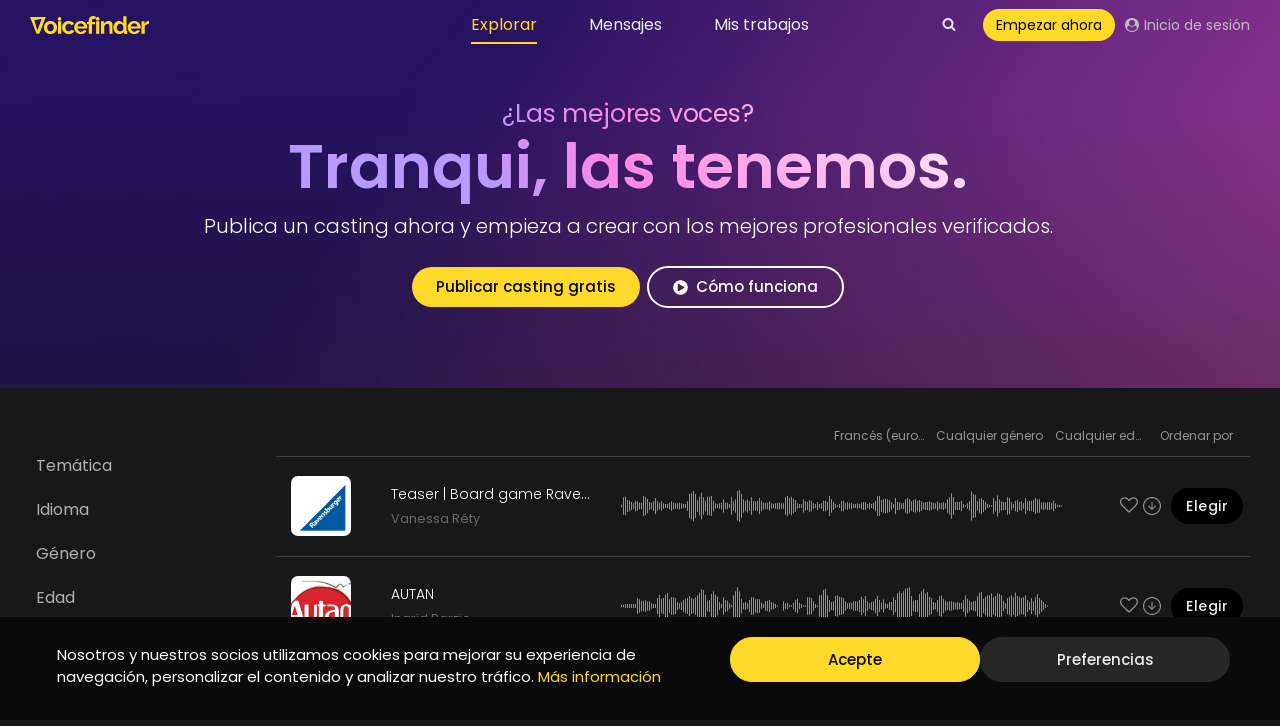

--- FILE ---
content_type: text/html; charset=UTF-8
request_url: https://voicefinder.io/es/browse/?_sft_idioma=french-european
body_size: 60564
content:
<!doctype html>
<html lang="es" dir="ltr" class="no-js" itemtype="https://schema.org/WebPage" itemscope>
<head>
	<meta charset="UTF-8">
	<meta name="viewport" content="width=device-width, initial-scale=1, minimum-scale=1">
	<title>Explore las mejores voces para su proyecto - Voicefinder</title>

<!-- The SEO Framework by Sybre Waaijer -->
<meta name="robots" content="max-snippet:-1,max-image-preview:large,max-video-preview:-1" />
<meta name="description" content="En Voicefinder creadores y empresas conectan con las mejores voces humanas del planeta. Crea un casting gratis y encuentra en minutos tu voz perfecta." />
<meta property="og:image" content="https://voicefinder.io/wp-content/uploads/cropped-voicefindersoprev.jpg" />
<meta property="og:image:width" content="1200" />
<meta property="og:image:height" content="630" />
<meta property="og:image:alt" content="Voicefinder" />
<meta property="og:locale" content="es" />
<meta property="og:type" content="website" />
<meta property="og:title" content="Explore las mejores voces para su proyecto" />
<meta property="og:description" content="En Voicefinder creadores y empresas conectan con las mejores voces humanas del planeta. Crea un casting gratis y encuentra en minutos tu voz perfecta." />
<meta property="og:url" content="https://voicefinder.io/es/browse/" />
<meta property="og:site_name" content="Voicefinder" />
<meta name="twitter:card" content="resumen_imagen_grande" />
<meta name="twitter:title" content="Explore las mejores voces para su proyecto" />
<meta name="twitter:description" content="En Voicefinder creadores y empresas conectan con las mejores voces humanas del planeta. Crea un casting gratis y encuentra en minutos tu voz perfecta." />
<meta name="twitter:image" content="https://voicefinder.io/wp-content/uploads/cropped-voicefindersoprev.jpg" />
<meta name="twitter:image:width" content="1200" />
<meta name="twitter:image:height" content="630" />
<meta name="twitter:image:alt" content="Voicefinder" />
<link rel="canonical" href="https://voicefinder.io/es/browse/" />
<script type="application/ld+json">{"@context":"https:\/\/schema.org","@type":"BreadcrumbList","itemListElement":[{"@type":"ListItem","position":1,"item":{"@id":"https:\/\/voicefinder.io\/","name":"Voicefinder"}},{"@type":"ListItem","position":2,"item":{"@id":"https:\/\/voicefinder.io\/browse\/","name":"Explore las mejores voces para su proyecto"}}]}</script>
<!-- / The SEO Framework by Sybre Waaijer | 1.60ms meta | 0.63ms boot -->

			<script>document.documentElement.classList.remove( 'no-js' );</script>
			<script>
window._wpemojiSettings = {"baseUrl":"https:\/\/s.w.org\/images\/core\/emoji\/14.0.0\/72x72\/","ext":".png","svgUrl":"https:\/\/s.w.org\/images\/core\/emoji\/14.0.0\/svg\/","svgExt":".svg","source":{"concatemoji":"https:\/\/voicefinder.io\/wp-includes\/js\/wp-emoji-release.min.js?ver=6.1.9"}};
/*! This file is auto-generated */
!function(e,a,t){var n,r,o,i=a.createElement("canvas"),p=i.getContext&&i.getContext("2d");function s(e,t){var a=String.fromCharCode,e=(p.clearRect(0,0,i.width,i.height),p.fillText(a.apply(this,e),0,0),i.toDataURL());return p.clearRect(0,0,i.width,i.height),p.fillText(a.apply(this,t),0,0),e===i.toDataURL()}function c(e){var t=a.createElement("script");t.src=e,t.defer=t.type="text/javascript",a.getElementsByTagName("head")[0].appendChild(t)}for(o=Array("flag","emoji"),t.supports={everything:!0,everythingExceptFlag:!0},r=0;r<o.length;r++)t.supports[o[r]]=function(e){if(p&&p.fillText)switch(p.textBaseline="top",p.font="600 32px Arial",e){case"flag":return s([127987,65039,8205,9895,65039],[127987,65039,8203,9895,65039])?!1:!s([55356,56826,55356,56819],[55356,56826,8203,55356,56819])&&!s([55356,57332,56128,56423,56128,56418,56128,56421,56128,56430,56128,56423,56128,56447],[55356,57332,8203,56128,56423,8203,56128,56418,8203,56128,56421,8203,56128,56430,8203,56128,56423,8203,56128,56447]);case"emoji":return!s([129777,127995,8205,129778,127999],[129777,127995,8203,129778,127999])}return!1}(o[r]),t.supports.everything=t.supports.everything&&t.supports[o[r]],"flag"!==o[r]&&(t.supports.everythingExceptFlag=t.supports.everythingExceptFlag&&t.supports[o[r]]);t.supports.everythingExceptFlag=t.supports.everythingExceptFlag&&!t.supports.flag,t.DOMReady=!1,t.readyCallback=function(){t.DOMReady=!0},t.supports.everything||(n=function(){t.readyCallback()},a.addEventListener?(a.addEventListener("DOMContentLoaded",n,!1),e.addEventListener("load",n,!1)):(e.attachEvent("onload",n),a.attachEvent("onreadystatechange",function(){"complete"===a.readyState&&t.readyCallback()})),(e=t.source||{}).concatemoji?c(e.concatemoji):e.wpemoji&&e.twemoji&&(c(e.twemoji),c(e.wpemoji)))}(window,document,window._wpemojiSettings);
</script>
<style>
img.wp-smiley,
img.emoji {
	display: inline !important;
	border: none !important;
	box-shadow: none !important;
	height: 1em !important;
	width: 1em !important;
	margin: 0 0.07em !important;
	vertical-align: -0.1em !important;
	background: none !important;
	padding: 0 !important;
}
</style>
	<link rel='stylesheet' id='dzsap_audioplayer-css' href='https://voicefinder.io/wp-content/plugins/dzs-zoomsounds/audioplayer/audioplayer.css?ver=6.91' media='all' />
<link rel='stylesheet' id='ultibox-css' href='https://voicefinder.io/wp-content/plugins/dzs-zoomsounds/libs/ultibox/ultibox.css?ver=6.1.9' media='all' />
<style id='dzsap-hook-head-styles-inline-css'>
.audioplayer.skin-wave-mode-small .ap-controls .scrubbar .scrub-bg { height: 40px !important; }
.audioplayer.skin-wave-mode-small .ap-controls .scrubbar .scrub-prog { height: 40px !important; }
.vf_demo-page_player .audioplayer.skin-wave-mode-small .ap-controls .scrubbar { top: 10px!important; }
.audioplayer.skin-wave-mode-small .ap-controls .scrubbar { top: 9px!important; }
</style>
<link rel='stylesheet' id='woocommerce_views-block-style-css-css' href='https://voicefinder.io/wp-content/plugins/woocommerce-views/public/css/style.css?ver=3.1.5' media='all' />
<link rel='stylesheet' id='wp-block-library-css' href='https://voicefinder.io/wp-includes/css/dist/block-library/style.min.css?ver=6.1.9' media='all' />
<style id='woocommerce-eu-vat-number-style-inline-css'>
.wc-eu-vat-checkout-uk-notice{padding-top:10px;white-space:normal}.eu-vat-extra-css>input{text-transform:uppercase}

</style>
<link rel='stylesheet' id='mediaelement-css' href='https://voicefinder.io/wp-includes/js/mediaelement/mediaelementplayer-legacy.min.css?ver=4.2.17' media='all' />
<link rel='stylesheet' id='wp-mediaelement-css' href='https://voicefinder.io/wp-includes/js/mediaelement/wp-mediaelement.min.css?ver=6.1.9' media='all' />
<link rel='stylesheet' id='view_editor_gutenberg_frontend_assets-css' href='https://voicefinder.io/wp-content/plugins/wp-views/public/css/views-frontend.css?ver=3.6.7' media='all' />
<style id='view_editor_gutenberg_frontend_assets-inline-css'>
.wpv-sort-list-dropdown.wpv-sort-list-dropdown-style-default > span.wpv-sort-list,.wpv-sort-list-dropdown.wpv-sort-list-dropdown-style-default .wpv-sort-list-item {border-color: #cdcdcd;}.wpv-sort-list-dropdown.wpv-sort-list-dropdown-style-default .wpv-sort-list-item a {color: #444;background-color: #fff;}.wpv-sort-list-dropdown.wpv-sort-list-dropdown-style-default a:hover,.wpv-sort-list-dropdown.wpv-sort-list-dropdown-style-default a:focus {color: #000;background-color: #eee;}.wpv-sort-list-dropdown.wpv-sort-list-dropdown-style-default .wpv-sort-list-item.wpv-sort-list-current a {color: #000;background-color: #eee;}
.wpv-sort-list-dropdown.wpv-sort-list-dropdown-style-default > span.wpv-sort-list,.wpv-sort-list-dropdown.wpv-sort-list-dropdown-style-default .wpv-sort-list-item {border-color: #cdcdcd;}.wpv-sort-list-dropdown.wpv-sort-list-dropdown-style-default .wpv-sort-list-item a {color: #444;background-color: #fff;}.wpv-sort-list-dropdown.wpv-sort-list-dropdown-style-default a:hover,.wpv-sort-list-dropdown.wpv-sort-list-dropdown-style-default a:focus {color: #000;background-color: #eee;}.wpv-sort-list-dropdown.wpv-sort-list-dropdown-style-default .wpv-sort-list-item.wpv-sort-list-current a {color: #000;background-color: #eee;}.wpv-sort-list-dropdown.wpv-sort-list-dropdown-style-grey > span.wpv-sort-list,.wpv-sort-list-dropdown.wpv-sort-list-dropdown-style-grey .wpv-sort-list-item {border-color: #cdcdcd;}.wpv-sort-list-dropdown.wpv-sort-list-dropdown-style-grey .wpv-sort-list-item a {color: #444;background-color: #eeeeee;}.wpv-sort-list-dropdown.wpv-sort-list-dropdown-style-grey a:hover,.wpv-sort-list-dropdown.wpv-sort-list-dropdown-style-grey a:focus {color: #000;background-color: #e5e5e5;}.wpv-sort-list-dropdown.wpv-sort-list-dropdown-style-grey .wpv-sort-list-item.wpv-sort-list-current a {color: #000;background-color: #e5e5e5;}
.wpv-sort-list-dropdown.wpv-sort-list-dropdown-style-default > span.wpv-sort-list,.wpv-sort-list-dropdown.wpv-sort-list-dropdown-style-default .wpv-sort-list-item {border-color: #cdcdcd;}.wpv-sort-list-dropdown.wpv-sort-list-dropdown-style-default .wpv-sort-list-item a {color: #444;background-color: #fff;}.wpv-sort-list-dropdown.wpv-sort-list-dropdown-style-default a:hover,.wpv-sort-list-dropdown.wpv-sort-list-dropdown-style-default a:focus {color: #000;background-color: #eee;}.wpv-sort-list-dropdown.wpv-sort-list-dropdown-style-default .wpv-sort-list-item.wpv-sort-list-current a {color: #000;background-color: #eee;}.wpv-sort-list-dropdown.wpv-sort-list-dropdown-style-grey > span.wpv-sort-list,.wpv-sort-list-dropdown.wpv-sort-list-dropdown-style-grey .wpv-sort-list-item {border-color: #cdcdcd;}.wpv-sort-list-dropdown.wpv-sort-list-dropdown-style-grey .wpv-sort-list-item a {color: #444;background-color: #eeeeee;}.wpv-sort-list-dropdown.wpv-sort-list-dropdown-style-grey a:hover,.wpv-sort-list-dropdown.wpv-sort-list-dropdown-style-grey a:focus {color: #000;background-color: #e5e5e5;}.wpv-sort-list-dropdown.wpv-sort-list-dropdown-style-grey .wpv-sort-list-item.wpv-sort-list-current a {color: #000;background-color: #e5e5e5;}.wpv-sort-list-dropdown.wpv-sort-list-dropdown-style-blue > span.wpv-sort-list,.wpv-sort-list-dropdown.wpv-sort-list-dropdown-style-blue .wpv-sort-list-item {border-color: #0099cc;}.wpv-sort-list-dropdown.wpv-sort-list-dropdown-style-blue .wpv-sort-list-item a {color: #444;background-color: #cbddeb;}.wpv-sort-list-dropdown.wpv-sort-list-dropdown-style-blue a:hover,.wpv-sort-list-dropdown.wpv-sort-list-dropdown-style-blue a:focus {color: #000;background-color: #95bedd;}.wpv-sort-list-dropdown.wpv-sort-list-dropdown-style-blue .wpv-sort-list-item.wpv-sort-list-current a {color: #000;background-color: #95bedd;}
</style>
<link rel='stylesheet' id='classic-theme-styles-css' href='https://voicefinder.io/wp-includes/css/classic-themes.min.css?ver=1' media='all' />
<style id='global-styles-inline-css'>
body{--wp--preset--color--black: #000000;--wp--preset--color--cyan-bluish-gray: #abb8c3;--wp--preset--color--white: #ffffff;--wp--preset--color--pale-pink: #f78da7;--wp--preset--color--vivid-red: #cf2e2e;--wp--preset--color--luminous-vivid-orange: #ff6900;--wp--preset--color--luminous-vivid-amber: #fcb900;--wp--preset--color--light-green-cyan: #7bdcb5;--wp--preset--color--vivid-green-cyan: #00d084;--wp--preset--color--pale-cyan-blue: #8ed1fc;--wp--preset--color--vivid-cyan-blue: #0693e3;--wp--preset--color--vivid-purple: #9b51e0;--wp--preset--color--theme-palette-1: #ffda2a;--wp--preset--color--theme-palette-2: #f0f0f0;--wp--preset--color--theme-palette-3: #ececec;--wp--preset--color--theme-palette-4: #808080;--wp--preset--color--theme-palette-5: #b8b8b8;--wp--preset--color--theme-palette-6: #c4c4c4;--wp--preset--color--theme-palette-7: #EDF2F7;--wp--preset--color--theme-palette-8: #F7FAFC;--wp--preset--color--theme-palette-9: #ffffff;--wp--preset--gradient--vivid-cyan-blue-to-vivid-purple: linear-gradient(135deg,rgba(6,147,227,1) 0%,rgb(155,81,224) 100%);--wp--preset--gradient--light-green-cyan-to-vivid-green-cyan: linear-gradient(135deg,rgb(122,220,180) 0%,rgb(0,208,130) 100%);--wp--preset--gradient--luminous-vivid-amber-to-luminous-vivid-orange: linear-gradient(135deg,rgba(252,185,0,1) 0%,rgba(255,105,0,1) 100%);--wp--preset--gradient--luminous-vivid-orange-to-vivid-red: linear-gradient(135deg,rgba(255,105,0,1) 0%,rgb(207,46,46) 100%);--wp--preset--gradient--very-light-gray-to-cyan-bluish-gray: linear-gradient(135deg,rgb(238,238,238) 0%,rgb(169,184,195) 100%);--wp--preset--gradient--cool-to-warm-spectrum: linear-gradient(135deg,rgb(74,234,220) 0%,rgb(151,120,209) 20%,rgb(207,42,186) 40%,rgb(238,44,130) 60%,rgb(251,105,98) 80%,rgb(254,248,76) 100%);--wp--preset--gradient--blush-light-purple: linear-gradient(135deg,rgb(255,206,236) 0%,rgb(152,150,240) 100%);--wp--preset--gradient--blush-bordeaux: linear-gradient(135deg,rgb(254,205,165) 0%,rgb(254,45,45) 50%,rgb(107,0,62) 100%);--wp--preset--gradient--luminous-dusk: linear-gradient(135deg,rgb(255,203,112) 0%,rgb(199,81,192) 50%,rgb(65,88,208) 100%);--wp--preset--gradient--pale-ocean: linear-gradient(135deg,rgb(255,245,203) 0%,rgb(182,227,212) 50%,rgb(51,167,181) 100%);--wp--preset--gradient--electric-grass: linear-gradient(135deg,rgb(202,248,128) 0%,rgb(113,206,126) 100%);--wp--preset--gradient--midnight: linear-gradient(135deg,rgb(2,3,129) 0%,rgb(40,116,252) 100%);--wp--preset--duotone--dark-grayscale: url('#wp-duotone-dark-grayscale');--wp--preset--duotone--grayscale: url('#wp-duotone-grayscale');--wp--preset--duotone--purple-yellow: url('#wp-duotone-purple-yellow');--wp--preset--duotone--blue-red: url('#wp-duotone-blue-red');--wp--preset--duotone--midnight: url('#wp-duotone-midnight');--wp--preset--duotone--magenta-yellow: url('#wp-duotone-magenta-yellow');--wp--preset--duotone--purple-green: url('#wp-duotone-purple-green');--wp--preset--duotone--blue-orange: url('#wp-duotone-blue-orange');--wp--preset--font-size--small: 14px;--wp--preset--font-size--medium: 24px;--wp--preset--font-size--large: 32px;--wp--preset--font-size--x-large: 42px;--wp--preset--font-size--larger: 40px;--wp--preset--spacing--20: 0.44rem;--wp--preset--spacing--30: 0.67rem;--wp--preset--spacing--40: 1rem;--wp--preset--spacing--50: 1.5rem;--wp--preset--spacing--60: 2.25rem;--wp--preset--spacing--70: 3.38rem;--wp--preset--spacing--80: 5.06rem;}:where(.is-layout-flex){gap: 0.5em;}body .is-layout-flow > .alignleft{float: left;margin-inline-start: 0;margin-inline-end: 2em;}body .is-layout-flow > .alignright{float: right;margin-inline-start: 2em;margin-inline-end: 0;}body .is-layout-flow > .aligncenter{margin-left: auto !important;margin-right: auto !important;}body .is-layout-constrained > .alignleft{float: left;margin-inline-start: 0;margin-inline-end: 2em;}body .is-layout-constrained > .alignright{float: right;margin-inline-start: 2em;margin-inline-end: 0;}body .is-layout-constrained > .aligncenter{margin-left: auto !important;margin-right: auto !important;}body .is-layout-constrained > :where(:not(.alignleft):not(.alignright):not(.alignfull)){max-width: var(--wp--style--global--content-size);margin-left: auto !important;margin-right: auto !important;}body .is-layout-constrained > .alignwide{max-width: var(--wp--style--global--wide-size);}body .is-layout-flex{display: flex;}body .is-layout-flex{flex-wrap: wrap;align-items: center;}body .is-layout-flex > *{margin: 0;}:where(.wp-block-columns.is-layout-flex){gap: 2em;}.has-black-color{color: var(--wp--preset--color--black) !important;}.has-cyan-bluish-gray-color{color: var(--wp--preset--color--cyan-bluish-gray) !important;}.has-white-color{color: var(--wp--preset--color--white) !important;}.has-pale-pink-color{color: var(--wp--preset--color--pale-pink) !important;}.has-vivid-red-color{color: var(--wp--preset--color--vivid-red) !important;}.has-luminous-vivid-orange-color{color: var(--wp--preset--color--luminous-vivid-orange) !important;}.has-luminous-vivid-amber-color{color: var(--wp--preset--color--luminous-vivid-amber) !important;}.has-light-green-cyan-color{color: var(--wp--preset--color--light-green-cyan) !important;}.has-vivid-green-cyan-color{color: var(--wp--preset--color--vivid-green-cyan) !important;}.has-pale-cyan-blue-color{color: var(--wp--preset--color--pale-cyan-blue) !important;}.has-vivid-cyan-blue-color{color: var(--wp--preset--color--vivid-cyan-blue) !important;}.has-vivid-purple-color{color: var(--wp--preset--color--vivid-purple) !important;}.has-black-background-color{background-color: var(--wp--preset--color--black) !important;}.has-cyan-bluish-gray-background-color{background-color: var(--wp--preset--color--cyan-bluish-gray) !important;}.has-white-background-color{background-color: var(--wp--preset--color--white) !important;}.has-pale-pink-background-color{background-color: var(--wp--preset--color--pale-pink) !important;}.has-vivid-red-background-color{background-color: var(--wp--preset--color--vivid-red) !important;}.has-luminous-vivid-orange-background-color{background-color: var(--wp--preset--color--luminous-vivid-orange) !important;}.has-luminous-vivid-amber-background-color{background-color: var(--wp--preset--color--luminous-vivid-amber) !important;}.has-light-green-cyan-background-color{background-color: var(--wp--preset--color--light-green-cyan) !important;}.has-vivid-green-cyan-background-color{background-color: var(--wp--preset--color--vivid-green-cyan) !important;}.has-pale-cyan-blue-background-color{background-color: var(--wp--preset--color--pale-cyan-blue) !important;}.has-vivid-cyan-blue-background-color{background-color: var(--wp--preset--color--vivid-cyan-blue) !important;}.has-vivid-purple-background-color{background-color: var(--wp--preset--color--vivid-purple) !important;}.has-black-border-color{border-color: var(--wp--preset--color--black) !important;}.has-cyan-bluish-gray-border-color{border-color: var(--wp--preset--color--cyan-bluish-gray) !important;}.has-white-border-color{border-color: var(--wp--preset--color--white) !important;}.has-pale-pink-border-color{border-color: var(--wp--preset--color--pale-pink) !important;}.has-vivid-red-border-color{border-color: var(--wp--preset--color--vivid-red) !important;}.has-luminous-vivid-orange-border-color{border-color: var(--wp--preset--color--luminous-vivid-orange) !important;}.has-luminous-vivid-amber-border-color{border-color: var(--wp--preset--color--luminous-vivid-amber) !important;}.has-light-green-cyan-border-color{border-color: var(--wp--preset--color--light-green-cyan) !important;}.has-vivid-green-cyan-border-color{border-color: var(--wp--preset--color--vivid-green-cyan) !important;}.has-pale-cyan-blue-border-color{border-color: var(--wp--preset--color--pale-cyan-blue) !important;}.has-vivid-cyan-blue-border-color{border-color: var(--wp--preset--color--vivid-cyan-blue) !important;}.has-vivid-purple-border-color{border-color: var(--wp--preset--color--vivid-purple) !important;}.has-vivid-cyan-blue-to-vivid-purple-gradient-background{background: var(--wp--preset--gradient--vivid-cyan-blue-to-vivid-purple) !important;}.has-light-green-cyan-to-vivid-green-cyan-gradient-background{background: var(--wp--preset--gradient--light-green-cyan-to-vivid-green-cyan) !important;}.has-luminous-vivid-amber-to-luminous-vivid-orange-gradient-background{background: var(--wp--preset--gradient--luminous-vivid-amber-to-luminous-vivid-orange) !important;}.has-luminous-vivid-orange-to-vivid-red-gradient-background{background: var(--wp--preset--gradient--luminous-vivid-orange-to-vivid-red) !important;}.has-very-light-gray-to-cyan-bluish-gray-gradient-background{background: var(--wp--preset--gradient--very-light-gray-to-cyan-bluish-gray) !important;}.has-cool-to-warm-spectrum-gradient-background{background: var(--wp--preset--gradient--cool-to-warm-spectrum) !important;}.has-blush-light-purple-gradient-background{background: var(--wp--preset--gradient--blush-light-purple) !important;}.has-blush-bordeaux-gradient-background{background: var(--wp--preset--gradient--blush-bordeaux) !important;}.has-luminous-dusk-gradient-background{background: var(--wp--preset--gradient--luminous-dusk) !important;}.has-pale-ocean-gradient-background{background: var(--wp--preset--gradient--pale-ocean) !important;}.has-electric-grass-gradient-background{background: var(--wp--preset--gradient--electric-grass) !important;}.has-midnight-gradient-background{background: var(--wp--preset--gradient--midnight) !important;}.has-small-font-size{font-size: var(--wp--preset--font-size--small) !important;}.has-medium-font-size{font-size: var(--wp--preset--font-size--medium) !important;}.has-large-font-size{font-size: var(--wp--preset--font-size--large) !important;}.has-x-large-font-size{font-size: var(--wp--preset--font-size--x-large) !important;}
.wp-block-navigation a:where(:not(.wp-element-button)){color: inherit;}
:where(.wp-block-columns.is-layout-flex){gap: 2em;}
.wp-block-pullquote{font-size: 1.5em;line-height: 1.6;}
</style>
<link rel='stylesheet' id='woocommerce_views_onsale_badge-css' href='https://voicefinder.io/wp-content/plugins/woocommerce-views/library/toolset/woocommerce-views/res/css/wcviews-onsalebadge.css?ver=3.1.5' media='all' />
<link rel='stylesheet' id='cmplz-general-css' href='https://voicefinder.io/wp-content/plugins/complianz-gdpr/assets/css/cookieblocker.min.css?ver=6.1.5' media='all' />
<link rel='stylesheet' id='search-filter-plugin-styles-css' href='https://voicefinder.io/wp-content/plugins/search-filter-pro/public/assets/css/search-filter.min.css?ver=2.5.12' media='all' />
<link rel='stylesheet' id='weglot-css-css' href='https://voicefinder.io/wp-content/plugins/weglot/dist/css/front-css.css?ver=3.6.1' media='' />
<style id='weglot-css-inline-css'>
aside.country-selector.weglot-inline.weglot-default.weglot-invert {
    display: none;
}
#vflanguageswitcher .country-selector {
    text-align: center;
    display: block;
	z-index: 1;
}
#vflanguageselectormobile .country-selector {
    text-align: left;
    display: block;
}
</style>
<link rel='stylesheet' id='new-flag-css-css' href='https://voicefinder.io/wp-content/plugins/weglot/app/styles/new-flags.css?ver=3.6.1' media='all' />
<link rel='stylesheet' id='kadence-global-css' href='https://voicefinder.io/wp-content/themes/kadence/assets/css/global.min.css?ver=1.1.25' media='all' />
<style id='kadence-global-inline-css'>
/* Kadence Base CSS */
:root{--global-palette1:#ffda2a;--global-palette2:#f0f0f0;--global-palette3:#ececec;--global-palette4:#808080;--global-palette5:#b8b8b8;--global-palette6:#c4c4c4;--global-palette7:#EDF2F7;--global-palette8:#F7FAFC;--global-palette9:#ffffff;--global-palette9rgb:255, 255, 255;--global-palette-highlight:#6c6c6c;--global-palette-highlight-alt:#b6b6b6;--global-palette-highlight-alt2:var(--global-palette9);--global-palette-btn-bg:var(--global-palette1);--global-palette-btn-bg-hover:var(--global-palette1);--global-palette-btn:#000000;--global-palette-btn-hover:#000000;--global-body-font-family:Poppins, sans-serif;--global-heading-font-family:inherit;--global-primary-nav-font-family:Poppins, sans-serif;--global-fallback-font:sans-serif;--global-display-fallback-font:sans-serif;--global-content-width:1290px;--global-content-narrow-width:842px;--global-content-edge-padding:1.5rem;--global-calc-content-width:calc(1290px - var(--global-content-edge-padding) - var(--global-content-edge-padding) );}.wp-site-blocks{--global-vw:calc( 100vw - ( 0.5 * var(--scrollbar-offset)));}:root .has-theme-palette-1-background-color{background-color:var(--global-palette1);}:root .has-theme-palette-1-color{color:var(--global-palette1);}:root .has-theme-palette-2-background-color{background-color:var(--global-palette2);}:root .has-theme-palette-2-color{color:var(--global-palette2);}:root .has-theme-palette-3-background-color{background-color:var(--global-palette3);}:root .has-theme-palette-3-color{color:var(--global-palette3);}:root .has-theme-palette-4-background-color{background-color:var(--global-palette4);}:root .has-theme-palette-4-color{color:var(--global-palette4);}:root .has-theme-palette-5-background-color{background-color:var(--global-palette5);}:root .has-theme-palette-5-color{color:var(--global-palette5);}:root .has-theme-palette-6-background-color{background-color:var(--global-palette6);}:root .has-theme-palette-6-color{color:var(--global-palette6);}:root .has-theme-palette-7-background-color{background-color:var(--global-palette7);}:root .has-theme-palette-7-color{color:var(--global-palette7);}:root .has-theme-palette-8-background-color{background-color:var(--global-palette8);}:root .has-theme-palette-8-color{color:var(--global-palette8);}:root .has-theme-palette-9-background-color{background-color:var(--global-palette9);}:root .has-theme-palette-9-color{color:var(--global-palette9);}:root .has-theme-palette1-background-color{background-color:var(--global-palette1);}:root .has-theme-palette1-color{color:var(--global-palette1);}:root .has-theme-palette2-background-color{background-color:var(--global-palette2);}:root .has-theme-palette2-color{color:var(--global-palette2);}:root .has-theme-palette3-background-color{background-color:var(--global-palette3);}:root .has-theme-palette3-color{color:var(--global-palette3);}:root .has-theme-palette4-background-color{background-color:var(--global-palette4);}:root .has-theme-palette4-color{color:var(--global-palette4);}:root .has-theme-palette5-background-color{background-color:var(--global-palette5);}:root .has-theme-palette5-color{color:var(--global-palette5);}:root .has-theme-palette6-background-color{background-color:var(--global-palette6);}:root .has-theme-palette6-color{color:var(--global-palette6);}:root .has-theme-palette7-background-color{background-color:var(--global-palette7);}:root .has-theme-palette7-color{color:var(--global-palette7);}:root .has-theme-palette8-background-color{background-color:var(--global-palette8);}:root .has-theme-palette8-color{color:var(--global-palette8);}:root .has-theme-palette9-background-color{background-color:var(--global-palette9);}:root .has-theme-palette9-color{color:var(--global-palette9);}body{background:#181818;}body, input, select, optgroup, textarea{font-style:normal;font-weight:normal;font-size:14px;line-height:1.6;font-family:var(--global-body-font-family);color:var(--global-palette4);}.content-bg, body.content-style-unboxed .site{background:#181818;}h1,h2,h3,h4,h5,h6{font-family:var(--global-heading-font-family);}h1{font-weight:700;font-size:32px;line-height:1.5;color:var(--global-palette3);}h2{font-weight:700;font-size:28px;line-height:1.5;color:var(--global-palette3);}h3{font-weight:700;font-size:24px;line-height:1.5;color:var(--global-palette3);}h4{font-weight:700;font-size:22px;line-height:1.5;color:var(--global-palette4);}h5{font-weight:700;font-size:20px;line-height:1.5;color:var(--global-palette4);}h6{font-weight:700;font-size:18px;line-height:1.5;color:var(--global-palette5);}.entry-hero .kadence-breadcrumbs{max-width:1290px;}.site-container, .site-header-row-layout-contained, .site-footer-row-layout-contained, .entry-hero-layout-contained, .comments-area, .alignfull > .wp-block-cover__inner-container, .alignwide > .wp-block-cover__inner-container{max-width:var(--global-content-width);}.content-width-narrow .content-container.site-container, .content-width-narrow .hero-container.site-container{max-width:var(--global-content-narrow-width);}@media all and (min-width: 1520px){.wp-site-blocks .content-container  .alignwide{margin-left:-115px;margin-right:-115px;width:unset;max-width:unset;}}@media all and (min-width: 1102px){.content-width-narrow .wp-site-blocks .content-container .alignwide{margin-left:-130px;margin-right:-130px;width:unset;max-width:unset;}}.content-style-boxed .wp-site-blocks .entry-content .alignwide{margin-left:-2rem;margin-right:-2rem;}@media all and (max-width: 1024px){.content-style-boxed .wp-site-blocks .entry-content .alignwide{margin-left:-2rem;margin-right:-2rem;}}@media all and (max-width: 767px){.content-style-boxed .wp-site-blocks .entry-content .alignwide{margin-left:-1.5rem;margin-right:-1.5rem;}}.content-area{margin-top:5rem;margin-bottom:5rem;}@media all and (max-width: 1024px){.content-area{margin-top:3rem;margin-bottom:3rem;}}@media all and (max-width: 767px){.content-area{margin-top:2rem;margin-bottom:2rem;}}.entry-content-wrap{padding:2rem;}@media all and (max-width: 1024px){.entry-content-wrap{padding:2rem;}}@media all and (max-width: 767px){.entry-content-wrap{padding:1.5rem;}}.entry.single-entry{box-shadow:0px 15px 15px -10px rgba(0,0,0,0.05);}.entry.loop-entry{box-shadow:0px 15px 15px -10px rgba(0,0,0,0.05);}.loop-entry .entry-content-wrap{padding:2rem;}@media all and (max-width: 1024px){.loop-entry .entry-content-wrap{padding:2rem;}}@media all and (max-width: 767px){.loop-entry .entry-content-wrap{padding:1.5rem;}}.primary-sidebar.widget-area .widget{margin-bottom:1.5em;color:var(--global-palette4);}.primary-sidebar.widget-area .widget-title{font-weight:700;font-size:20px;line-height:1.5;color:var(--global-palette3);}button, .button, .wp-block-button__link, input[type="button"], input[type="reset"], input[type="submit"], .fl-button, .elementor-button-wrapper .elementor-button{border-radius:100px;box-shadow:0px 0px 0px -7px rgba(0,0,0,0);}button:hover, button:focus, button:active, .button:hover, .button:focus, .button:active, .wp-block-button__link:hover, .wp-block-button__link:focus, .wp-block-button__link:active, input[type="button"]:hover, input[type="button"]:focus, input[type="button"]:active, input[type="reset"]:hover, input[type="reset"]:focus, input[type="reset"]:active, input[type="submit"]:hover, input[type="submit"]:focus, input[type="submit"]:active, .elementor-button-wrapper .elementor-button:hover, .elementor-button-wrapper .elementor-button:focus, .elementor-button-wrapper .elementor-button:active{box-shadow:0px 15px 25px -7px rgba(0,0,0,0.1);}@media all and (min-width: 1025px){.transparent-header .entry-hero .entry-hero-container-inner{padding-top:0px;}}@media all and (max-width: 1024px){.mobile-transparent-header .entry-hero .entry-hero-container-inner{padding-top:0px;}}@media all and (max-width: 767px){.mobile-transparent-header .entry-hero .entry-hero-container-inner{padding-top:0px;}}.site-middle-footer-wrap .site-footer-row-container-inner{background:#1d1d1d;}.site-middle-footer-inner-wrap{min-height:0px;padding-top:10px;padding-bottom:0px;grid-column-gap:30px;grid-row-gap:30px;}.site-middle-footer-inner-wrap .widget{margin-bottom:30px;}.site-middle-footer-inner-wrap .site-footer-section:not(:last-child):after{right:calc(-30px / 2);}.site-top-footer-wrap .site-footer-row-container-inner{background:#1d1d1d;}.site-top-footer-inner-wrap{min-height:0px;padding-top:31px;padding-bottom:0px;grid-column-gap:30px;grid-row-gap:30px;}.site-top-footer-inner-wrap .widget{margin-bottom:30px;}.site-top-footer-inner-wrap .site-footer-section:not(:last-child):after{right:calc(-30px / 2);}.site-bottom-footer-wrap .site-footer-row-container-inner{background:#1d1d1d;}.site-bottom-footer-inner-wrap{min-height:0px;padding-top:0px;padding-bottom:30px;grid-column-gap:30px;}.site-bottom-footer-inner-wrap .site-footer-section:not(:last-child):after{right:calc(-30px / 2);}.footer-social-wrap{margin:0.6em 0.6em 0.6em 0.6em;}.footer-social-wrap .footer-social-inner-wrap{font-size:1.24em;gap:0.3em;}.site-footer .site-footer-wrap .site-footer-section .footer-social-wrap .social-button{color:#767676;background:#181818;border:2px none transparent;border-radius:100px;}.site-footer .site-footer-wrap .site-footer-section .footer-social-wrap .footer-social-inner-wrap .social-button:hover{color:#767676;background:#000000;}#colophon .footer-html{font-style:normal;font-weight:normal;font-size:10px;line-height:11px;font-family:Poppins, sans-serif;color:#484848;}#colophon .footer-navigation .footer-menu-container > ul > li > a{padding-left:calc(1.2em / 2);padding-right:calc(1.2em / 2);color:var(--global-palette5);}#colophon .footer-navigation .footer-menu-container > ul li a:hover{color:var(--global-palette-highlight);}#colophon .footer-navigation .footer-menu-container > ul li.current-menu-item > a{color:var(--global-palette3);}.entry-hero.page-hero-section .entry-header{min-height:200px;}.entry-hero.product-hero-section .entry-header{min-height:200px;}.product-title .single-category{font-weight:700;font-size:32px;line-height:1.5;color:var(--global-palette3);}.wp-site-blocks .product-hero-section .extra-title{font-weight:700;font-size:32px;line-height:1.5;}.woocommerce ul.products.woo-archive-btn-button .product-action-wrap .button, .wc-block-grid__product.woo-archive-btn-button .product-details .wc-block-grid__product-add-to-cart .wp-block-button__link{border:2px none transparent;box-shadow:0px 0px 0px 0px rgba(0,0,0,0.0);}.woocommerce ul.products.woo-archive-btn-button .product-action-wrap .button:hover, .wc-block-grid__product.woo-archive-btn-button .product-details .wc-block-grid__product-add-to-cart .wp-block-button__link:hover{box-shadow:0px 0px 0px 0px rgba(0,0,0,0);}
/* Kadence Header CSS */
@media all and (max-width: 1024px){.mobile-transparent-header #masthead{position:absolute;left:0px;right:0px;z-index:100;}.mobile-transparent-header #masthead, .mobile-transparent-header .site-top-header-wrap .site-header-row-container-inner, .mobile-transparent-header .site-main-header-wrap .site-header-row-container-inner, .mobile-transparent-header .site-bottom-header-wrap .site-header-row-container-inner{background:transparent;}.site-header-row-tablet-layout-fullwidth, .site-header-row-tablet-layout-standard{padding:0px;}}@media all and (min-width: 1025px){.transparent-header #masthead{position:absolute;left:0px;right:0px;z-index:100;}.transparent-header #masthead, .transparent-header .site-top-header-wrap .site-header-row-container-inner, .transparent-header .site-main-header-wrap .site-header-row-container-inner, .transparent-header .site-bottom-header-wrap .site-header-row-container-inner{background:transparent;}}.site-branding a.brand img{max-width:119px;}.site-branding a.brand img.svg-logo-image{width:119px;}@media all and (max-width: 767px){.site-branding a.brand img{max-width:108px;}.site-branding a.brand img.svg-logo-image{width:108px;}}.site-branding{padding:0px 0px 0px 0px;}@media all and (max-width: 767px){.site-branding{padding:0px 0px 0px 0px;}}#masthead, #masthead .kadence-sticky-header.item-is-fixed:not(.item-at-start):not(.site-header-row-container), #masthead .kadence-sticky-header.item-is-fixed:not(.item-at-start) > .site-header-row-container-inner{background:#333333;}.site-main-header-inner-wrap{min-height:0px;}.site-main-header-wrap .site-header-row-container-inner>.site-container{padding:5px 30px 5px 30px;}.site-top-header-inner-wrap{min-height:0px;}.site-bottom-header-wrap .site-header-row-container-inner{border-top:0px none transparent;border-bottom:0px none transparent;}.site-bottom-header-inner-wrap{min-height:0px;}.site-bottom-header-wrap .site-header-row-container-inner>.site-container{padding:0px 0px 0px 0px;}#masthead .kadence-sticky-header.item-is-fixed:not(.item-at-start):not(.site-header-row-container):not(.item-hidden-above), #masthead .kadence-sticky-header.item-is-fixed:not(.item-at-start):not(.item-hidden-above) > .site-header-row-container-inner{background:#333333;}.header-navigation[class*="header-navigation-style-underline"] .header-menu-container.primary-menu-container>ul>li>a:after{width:calc( 100% - 3.26em);}.main-navigation .primary-menu-container > ul > li.menu-item > a{padding-left:calc(3.26em / 2);padding-right:calc(3.26em / 2);color:#ebebeb;}.main-navigation .primary-menu-container > ul > li.menu-item > .dropdown-nav-special-toggle{right:calc(3.26em / 2);}.main-navigation .primary-menu-container > ul li.menu-item > a{font-style:normal;font-weight:normal;font-size:16px;line-height:20px;font-family:var(--global-primary-nav-font-family);}.main-navigation .primary-menu-container > ul > li.menu-item > a:hover{color:#b6b6b6;}.main-navigation .primary-menu-container > ul > li.menu-item.current-menu-item > a, .main-navigation .primary-menu-container > ul > li.menu-item.current-menu-ancestor > a{color:var(--global-palette1);}.header-navigation[class*="header-navigation-style-underline"] .header-menu-container.secondary-menu-container>ul>li>a:after{width:calc( 100% - 3.26em);}.secondary-navigation .secondary-menu-container > ul > li.menu-item > a{padding-left:calc(3.26em / 2);padding-right:calc(3.26em / 2);color:#ebebeb;}.secondary-navigation .primary-menu-container > ul > li.menu-item > .dropdown-nav-special-toggle{right:calc(3.26em / 2);}.secondary-navigation .secondary-menu-container > ul li.menu-item > a{font-style:normal;font-weight:normal;font-size:16px;line-height:20px;font-family:Poppins, sans-serif;}.secondary-navigation .secondary-menu-container > ul > li.menu-item > a:hover{color:#b6b6b6;}.secondary-navigation .secondary-menu-container > ul > li.menu-item.current-menu-item > a{color:var(--global-palette1);}.header-navigation .header-menu-container ul ul.sub-menu, .header-navigation .header-menu-container ul ul.submenu{background:var(--global-palette3);box-shadow:0px 2px 13px 0px rgba(0,0,0,0.1);}.header-navigation .header-menu-container ul ul li.menu-item, .header-menu-container ul.menu > li.kadence-menu-mega-enabled > ul > li.menu-item > a{border-bottom:1px solid rgba(255,255,255,0.1);}.header-navigation .header-menu-container ul ul li.menu-item > a{width:200px;padding-top:1em;padding-bottom:1em;color:var(--global-palette8);font-size:12px;}.header-navigation .header-menu-container ul ul li.menu-item > a:hover{color:var(--global-palette9);background:var(--global-palette4);}.header-navigation .header-menu-container ul ul li.menu-item.current-menu-item > a{color:var(--global-palette9);background:var(--global-palette4);}.mobile-toggle-open-container .menu-toggle-open{color:#dadada;padding:0.4em 0em 0.4em 0.6em;font-size:14px;}.mobile-toggle-open-container .menu-toggle-open.menu-toggle-style-bordered{border:1px solid currentColor;}.mobile-toggle-open-container .menu-toggle-open .menu-toggle-icon{font-size:20px;}.mobile-toggle-open-container .menu-toggle-open:hover, .mobile-toggle-open-container .menu-toggle-open:focus{color:#ffffff;}.mobile-navigation ul li{font-size:14px;}.mobile-navigation ul li a{padding-top:1em;padding-bottom:1em;}.mobile-navigation ul li > a, .mobile-navigation ul li.menu-item-has-children > .drawer-nav-drop-wrap{color:var(--global-palette8);}.mobile-navigation ul li.current-menu-item > a, .mobile-navigation ul li.current-menu-item.menu-item-has-children > .drawer-nav-drop-wrap{color:var(--global-palette-highlight);}.mobile-navigation ul li.menu-item-has-children .drawer-nav-drop-wrap, .mobile-navigation ul li:not(.menu-item-has-children) a{border-bottom:1px solid rgba(255,255,255,0.1);}.mobile-navigation:not(.drawer-navigation-parent-toggle-true) ul li.menu-item-has-children .drawer-nav-drop-wrap button{border-left:1px solid rgba(255,255,255,0.1);}#mobile-drawer .drawer-header .drawer-toggle{padding:0.6em 0.15em 0.6em 0.15em;font-size:24px;}#main-header .header-button{margin:0px 0px 0px 0px;border-radius:100px 100px 100px 100px;color:#000000;background:var(--global-palette1);border:2px none transparent;box-shadow:0px 0px 0px -7px rgba(0,0,0,0);}#main-header .header-button.button-size-custom{padding:5px 13px 5px 13px;}#main-header .header-button:hover{box-shadow:0px 15px 25px -7px rgba(0,0,0,0.1);}.header-social-wrap .header-social-inner-wrap{font-size:1em;gap:0.3em;}.header-social-wrap .header-social-inner-wrap .social-button{border:2px none transparent;border-radius:3px;}.header-mobile-social-wrap .header-mobile-social-inner-wrap{font-size:1em;gap:0.3em;}.header-mobile-social-wrap .header-mobile-social-inner-wrap .social-button{border:2px none transparent;border-radius:3px;}.search-toggle-open-container .search-toggle-open{color:#e7e7e7;}.search-toggle-open-container .search-toggle-open.search-toggle-style-bordered{border:1px solid currentColor;}.search-toggle-open-container .search-toggle-open .search-toggle-icon{font-size:1em;}.search-toggle-open-container .search-toggle-open:hover, .search-toggle-open-container .search-toggle-open:focus{color:#d8d8d8;}#search-drawer .drawer-inner{background:rgba(9, 12, 16, 0.97);}.mobile-header-button-wrap .mobile-header-button-inner-wrap .mobile-header-button{border-radius:100px 100px 100px 100px;color:#000000;background:var(--global-palette1);border:2px none transparent;box-shadow:0px 0px 0px -7px rgba(0,0,0,0);}.mobile-header-button-wrap .mobile-header-button-inner-wrap .mobile-header-button:hover{color:#3d3d3d;background:var(--global-palette1);box-shadow:0px 15px 25px -7px rgba(0,0,0,0.1);}
/* Kadence Pro Header CSS */
.header-navigation-dropdown-direction-left ul ul.submenu, .header-navigation-dropdown-direction-left ul ul.sub-menu{right:0px;left:auto;}.rtl .header-navigation-dropdown-direction-right ul ul.submenu, .rtl .header-navigation-dropdown-direction-right ul ul.sub-menu{left:0px;right:auto;}.header-account-button .nav-drop-title-wrap > .kadence-svg-iconset, .header-account-button > .kadence-svg-iconset{font-size:14px;}.site-header-item .header-account-button .nav-drop-title-wrap, .site-header-item .header-account-wrap > .header-account-button{display:flex;align-items:center;}.header-account-style-icon_label .header-account-label{padding-left:5px;}.header-account-style-label_icon .header-account-label{padding-right:5px;}.site-header-item .header-account-wrap .header-account-button{text-decoration:none;box-shadow:none;color:#bdbdbd;background:rgba(70,70,70,0);padding:0em 0em 0em 0em;}.site-header-item .header-account-wrap .header-account-button:hover{color:#bdbdbd;background:rgba(70,70,70,0);}.header-account-wrap .header-account-button .header-account-label{font-style:normal;font-weight:normal;font-size:14px;font-family:Poppins, sans-serif;}.header-account-wrap{margin:0px 0px 0px 0px;}.header-mobile-account-wrap .header-account-button .nav-drop-title-wrap > .kadence-svg-iconset, .header-mobile-account-wrap .header-account-button > .kadence-svg-iconset{font-size:1.2em;}.header-mobile-account-wrap .header-account-button .nav-drop-title-wrap, .header-mobile-account-wrap > .header-account-button{display:flex;align-items:center;}.header-mobile-account-wrap.header-account-style-icon_label .header-account-label{padding-left:5px;}.header-mobile-account-wrap.header-account-style-label_icon .header-account-label{padding-right:5px;}.header-mobile-account-wrap .header-account-button{text-decoration:none;box-shadow:none;color:inherit;background:transparent;padding:0.6em 0em 0.6em 0em;}#login-drawer .drawer-inner .drawer-content{display:flex;justify-content:center;align-items:center;position:absolute;top:0px;bottom:0px;left:0px;right:0px;padding:0px;}#loginform p label{display:block;}#login-drawer #loginform{width:100%;}#login-drawer #loginform input{width:100%;}#login-drawer #loginform input[type="checkbox"]{width:auto;}#login-drawer .drawer-inner .drawer-header{position:relative;z-index:100;}#login-drawer .drawer-content_inner.widget_login_form_inner{padding:2em;width:100%;max-width:350px;border-radius:.25rem;background:var(--global-palette9);color:var(--global-palette4);}#login-drawer .lost_password a{color:var(--global-palette6);}#login-drawer .lost_password, #login-drawer .register-field{text-align:center;}#login-drawer .widget_login_form_inner p{margin-top:1.2em;margin-bottom:0em;}#login-drawer .widget_login_form_inner p:first-child{margin-top:0em;}#login-drawer .widget_login_form_inner label{margin-bottom:0.5em;}#login-drawer hr.register-divider{margin:1.2em 0;border-width:1px;}#login-drawer .register-field{font-size:90%;}.tertiary-navigation .tertiary-menu-container > ul > li > a{padding-left:calc(1.2em / 2);padding-right:calc(1.2em / 2);padding-top:0.6em;padding-bottom:0.6em;color:var(--global-palette5);}.tertiary-navigation .tertiary-menu-container > ul > li > a:hover{color:var(--global-palette-highlight);}.tertiary-navigation .tertiary-menu-container > ul > li.current-menu-item > a{color:var(--global-palette3);}.quaternary-navigation .quaternary-menu-container > ul > li > a{padding-left:calc(1.2em / 2);padding-right:calc(1.2em / 2);padding-top:0.6em;padding-bottom:0.6em;color:var(--global-palette5);}.quaternary-navigation .quaternary-menu-container > ul > li > a:hover{color:var(--global-palette-highlight);}.quaternary-navigation .quaternary-menu-container > ul > li.current-menu-item > a{color:var(--global-palette3);}#main-header .header-divider{border-right:1px solid var(--global-palette6);height:50%;}#main-header .header-divider2{border-right:1px solid var(--global-palette6);height:50%;}#main-header .header-divider3{border-right:1px solid var(--global-palette6);height:50%;}#mobile-header .header-mobile-divider{border-right:1px solid #f9f9fa;height:50%;}#mobile-header .header-mobile-divider2{border-right:1px solid #ffffff;height:50%;}.header-item-search-bar form ::-webkit-input-placeholder{color:currentColor;opacity:0.5;}.header-item-search-bar form ::placeholder{color:currentColor;opacity:0.5;}.header-search-bar form{max-width:100%;width:240px;}.header-mobile-search-bar form{max-width:calc(100vw - var(--global-sm-spacing) - var(--global-sm-spacing));width:240px;}.header-widget-lstyle-normal .header-widget-area-inner a:not(.button){text-decoration:underline;}.element-contact-inner-wrap{display:flex;flex-wrap:wrap;align-items:center;margin-top:-0.6em;margin-left:calc(-0.6em / 2);margin-right:calc(-0.6em / 2);}.element-contact-inner-wrap .header-contact-item{display:inline-flex;flex-wrap:wrap;align-items:center;margin-top:0.6em;margin-left:calc(0.6em / 2);margin-right:calc(0.6em / 2);}.element-contact-inner-wrap .header-contact-item .kadence-svg-iconset{font-size:1em;}.header-contact-item img{display:inline-block;}.header-contact-item .contact-label{margin-left:0.3em;}.rtl .header-contact-item .contact-label{margin-right:0.3em;margin-left:0px;}.header-mobile-contact-wrap .element-contact-inner-wrap{display:flex;flex-wrap:wrap;align-items:center;margin-top:-0.6em;margin-left:calc(-0.6em / 2);margin-right:calc(-0.6em / 2);}.header-mobile-contact-wrap .element-contact-inner-wrap .header-contact-item{display:inline-flex;flex-wrap:wrap;align-items:center;margin-top:0.6em;margin-left:calc(0.6em / 2);margin-right:calc(0.6em / 2);}.header-mobile-contact-wrap .element-contact-inner-wrap .header-contact-item .kadence-svg-iconset{font-size:1em;}#main-header .header-button2{border-radius:98px 98px 98px 98px;color:#000000;background:var(--global-palette1);border:2px none transparent;box-shadow:0px 0px 0px -7px rgba(0,0,0,0);}#main-header .header-button2:hover{color:#000000;background:var(--global-palette1);box-shadow:0px 15px 25px -7px rgba(0,0,0,0.1);}.mobile-header-button2-wrap .mobile-header-button-inner-wrap .mobile-header-button2{border:2px none transparent;box-shadow:0px 0px 0px -7px rgba(0,0,0,0);}.mobile-header-button2-wrap .mobile-header-button-inner-wrap .mobile-header-button2:hover{box-shadow:0px 15px 25px -7px rgba(0,0,0,0.1);}#widget-drawer.popup-drawer-layout-fullwidth .drawer-content .header-widget2, #widget-drawer.popup-drawer-layout-sidepanel .drawer-inner{max-width:400px;}#widget-drawer.popup-drawer-layout-fullwidth .drawer-content .header-widget2{margin:0 auto;}.widget-toggle-open{display:flex;align-items:center;background:transparent;box-shadow:none;}.widget-toggle-open:hover, .widget-toggle-open:focus{border-color:currentColor;background:transparent;box-shadow:none;}.widget-toggle-open .widget-toggle-icon{display:flex;}.widget-toggle-open .widget-toggle-label{padding-right:5px;}.rtl .widget-toggle-open .widget-toggle-label{padding-left:5px;padding-right:0px;}.widget-toggle-open .widget-toggle-label:empty, .rtl .widget-toggle-open .widget-toggle-label:empty{padding-right:0px;padding-left:0px;}.widget-toggle-open-container .widget-toggle-open{color:var(--global-palette5);padding:0.4em 0.6em 0.4em 0.6em;font-size:14px;}.widget-toggle-open-container .widget-toggle-open.widget-toggle-style-bordered{border:1px solid currentColor;}.widget-toggle-open-container .widget-toggle-open .widget-toggle-icon{font-size:20px;}.widget-toggle-open-container .widget-toggle-open:hover, .widget-toggle-open-container .widget-toggle-open:focus{color:var(--global-palette-highlight);}#widget-drawer .header-widget-2style-normal a:not(.button){text-decoration:underline;}#widget-drawer .header-widget-2style-plain a:not(.button){text-decoration:none;}#widget-drawer .header-widget2 .widget-title{color:var(--global-palette9);}#widget-drawer .header-widget2{color:var(--global-palette8);}#widget-drawer .header-widget2 a:not(.button), #widget-drawer .header-widget2 .drawer-sub-toggle{color:var(--global-palette8);}#widget-drawer .header-widget2 a:not(.button):hover, #widget-drawer .header-widget2 .drawer-sub-toggle:hover{color:var(--global-palette9);}#mobile-secondary-site-navigation ul li{font-size:14px;}#mobile-secondary-site-navigation ul li a{padding-top:1em;padding-bottom:1em;}#mobile-secondary-site-navigation ul li > a, #mobile-secondary-site-navigation ul li.menu-item-has-children > .drawer-nav-drop-wrap{color:var(--global-palette8);}#mobile-secondary-site-navigation ul li.current-menu-item > a, #mobile-secondary-site-navigation ul li.current-menu-item.menu-item-has-children > .drawer-nav-drop-wrap{color:var(--global-palette-highlight);}#mobile-secondary-site-navigation ul li.menu-item-has-children .drawer-nav-drop-wrap, #mobile-secondary-site-navigation ul li:not(.menu-item-has-children) a{border-bottom:1px solid rgba(255,255,255,0.1);}#mobile-secondary-site-navigation:not(.drawer-navigation-parent-toggle-true) ul li.menu-item-has-children .drawer-nav-drop-wrap button{border-left:1px solid rgba(255,255,255,0.1);}
/* Kadence Pro Header CSS */
#filter-drawer.popup-drawer-layout-fullwidth .drawer-content .product-filter-widgets, #filter-drawer.popup-drawer-layout-sidepanel .drawer-inner{max-width:400px;}#filter-drawer.popup-drawer-layout-fullwidth .drawer-content .product-filter-widgets{margin:0 auto;}.filter-toggle-open-container{margin-right:0.5em;}.filter-toggle-open >*:first-child:not(:last-child){margin-right:4px;}.filter-toggle-open{color:inherit;display:flex;align-items:center;background:transparent;box-shadow:none;border-radius:0px;}.filter-toggle-open.filter-toggle-style-default{border:0px;}.filter-toggle-open:hover, .filter-toggle-open:focus{border-color:currentColor;background:transparent;color:inherit;box-shadow:none;}.filter-toggle-open .filter-toggle-icon{display:flex;}.filter-toggle-open >*:first-child:not(:last-child):empty{margin-right:0px;}.filter-toggle-open-container .filter-toggle-open{color:var(--global-palette5);padding:3px 5px 3px 5px;font-size:14px;}.filter-toggle-open-container .filter-toggle-open.filter-toggle-style-bordered{border:1px solid currentColor;}.filter-toggle-open-container .filter-toggle-open .filter-toggle-icon{font-size:20px;}.filter-toggle-open-container .filter-toggle-open:hover, .filter-toggle-open-container .filter-toggle-open:focus{color:var(--global-palette-highlight);}#filter-drawer .drawer-inner{background:var(--global-palette9);}#filter-drawer .drawer-header .drawer-toggle, #filter-drawer .drawer-header .drawer-toggle:focus{color:var(--global-palette5);}#filter-drawer .drawer-header .drawer-toggle:hover, #filter-drawer .drawer-header .drawer-toggle:focus:hover{color:var(--global-palette3);}#filter-drawer .header-filter-2style-normal a:not(.button){text-decoration:underline;}#filter-drawer .header-filter-2style-plain a:not(.button){text-decoration:none;}#filter-drawer .drawer-inner .product-filter-widgets .widget-title{color:var(--global-palette3);}#filter-drawer .drawer-inner .product-filter-widgets{color:var(--global-palette4);}#filter-drawer .drawer-inner .product-filter-widgets a, #filter-drawer .drawer-inner .product-filter-widgets .drawer-sub-toggle{color:var(--global-palette1);}#filter-drawer .drawer-inner .product-filter-widgets a:hover, #filter-drawer .drawer-inner .product-filter-widgets .drawer-sub-toggle:hover{color:var(--global-palette2);}.kadence-shop-active-filters{display:flex;flex-wrap:wrap;}.kadence-clear-filters-container a{text-decoration:none;background:var(--global-palette7);color:var(--global-palette5);padding:.6em;font-size:80%;transition:all 0.3s ease-in-out;-webkit-transition:all 0.3s ease-in-out;-moz-transition:all 0.3s ease-in-out;}.kadence-clear-filters-container ul{margin:0px;padding:0px;border:0px;list-style:none outside;overflow:hidden;zoom:1;}.kadence-clear-filters-container ul li{float:left;padding:0 0 1px 1px;list-style:none;}.kadence-clear-filters-container a:hover{background:var(--global-palette9);color:var(--global-palette3);}
</style>
<link rel='stylesheet' id='kadence-woocommerce-css' href='https://voicefinder.io/wp-content/themes/kadence/assets/css/woocommerce.min.css?ver=1.1.25' media='all' />
<link rel='stylesheet' id='menu-addons-css' href='https://voicefinder.io/wp-content/plugins/kadence-pro/dist/mega-menu/menu-addon.css?ver=1.0.5' media='all' />
<link rel='stylesheet' id='toolset-select2-css-css' href='https://voicefinder.io/wp-content/plugins/wp-views/vendor/toolset/toolset-common/res/lib/select2/select2.css?ver=6.1.9' media='screen' />
<link rel='stylesheet' id='simple-favorites-css' href='https://voicefinder.io/wp-content/plugins/favorites/assets/css/favorites.css?ver=2.3.2' media='all' />
<link rel='stylesheet' id='login-with-ajax-css' href='https://voicefinder.io/wp-content/plugins/login-with-ajax/templates/login-with-ajax.min.css?ver=4.1' media='all' />
<link rel='stylesheet' id='kadence-blocks-rowlayout-css' href='https://voicefinder.io/wp-content/plugins/kadence-blocks/dist/blocks/row.style.build.css?ver=2.4.13' media='all' />
<link rel='stylesheet' id='kadence-blocks-column-css' href='https://voicefinder.io/wp-content/plugins/kadence-blocks/dist/blocks/column.style.build.css?ver=2.4.13' media='all' />
<style id='kadence-blocks-heading-inline-css'>
.wp-block-kadence-advancedheading mark{color:#f76a0c;background:transparent;border-style:solid;border-width:0}.single-content .kadence-advanced-heading-wrapper h1, .single-content .kadence-advanced-heading-wrapper h2, .single-content .kadence-advanced-heading-wrapper h3, .single-content .kadence-advanced-heading-wrapper h4, .single-content .kadence-advanced-heading-wrapper h5, .single-content .kadence-advanced-heading-wrapper h6 {margin: 1.5em 0 .5em;}.single-content .kadence-advanced-heading-wrapper+* { margin-top:0;}
</style>
<link rel='stylesheet' id='kadence-blocks-btn-css' href='https://voicefinder.io/wp-content/plugins/kadence-blocks/dist/blocks/btn.style.build.css?ver=2.4.13' media='all' />
<style id='kb-advancedbtn_de6c2d-00-inline-css'>
.kt-btns_de6c2d-00 .kt-button{font-family:Poppins;font-weight:500;}.kt-btns_de6c2d-00 .kt-btn-wrap-0{margin-right:7px;}.rtl .kt-btns_de6c2d-00 .kt-btn-wrap-0{margin-left:7px;margin-right:0px;}.wp-block-kadence-advancedbtn.kt-btns_de6c2d-00 .kt-btn-wrap-0 .kt-button{padding-left:24px;padding-right:24px;padding-top:8px;padding-bottom:8px;color:#020202;font-size:15px;background:var(--global-palette1, #3182CE);border-color:#243b53;}.wp-block-kadence-advancedbtn.kt-btns_de6c2d-00 .kt-btn-wrap-0 .kt-button:hover, .wp-block-kadence-advancedbtn.kt-btns_de6c2d-00 .kt-btn-wrap-0 .kt-button:focus{color:#000000;border-color:#334e68;}.wp-block-kadence-advancedbtn.kt-btns_de6c2d-00 .kt-btn-wrap-0 .kt-button::before{display:none;}.wp-block-kadence-advancedbtn.kt-btns_de6c2d-00 .kt-btn-wrap-0 .kt-button:hover, .wp-block-kadence-advancedbtn.kt-btns_de6c2d-00 .kt-btn-wrap-0 .kt-button:focus{background:#e7c625;}.kt-btns_de6c2d-00 .kt-btn-wrap-1{margin-right:5px;}.rtl .kt-btns_de6c2d-00 .kt-btn-wrap-1{margin-left:5px;margin-right:0px;}.wp-block-kadence-advancedbtn.kt-btns_de6c2d-00 .kt-btn-wrap-1 .kt-button{padding-left:24px;padding-right:24px;padding-top:7px;padding-bottom:7px;color:var(--global-palette9, #ffffff);font-size:15px;background:rgba(36, 59, 83, 0);border-color:var(--global-palette9, #ffffff);border-style:solid;}.wp-block-kadence-advancedbtn.kt-btns_de6c2d-00 .kt-btn-wrap-1 .kt-button:hover, .wp-block-kadence-advancedbtn.kt-btns_de6c2d-00 .kt-btn-wrap-1 .kt-button:focus{color:var(--global-palette8, #F7FAFC);border-color:var(--global-palette8, #F7FAFC);}.wp-block-kadence-advancedbtn.kt-btns_de6c2d-00 .kt-btn-wrap-1 .kt-button::before{display:none;}.wp-block-kadence-advancedbtn.kt-btns_de6c2d-00 .kt-btn-wrap-1 .kt-button:hover, .wp-block-kadence-advancedbtn.kt-btns_de6c2d-00 .kt-btn-wrap-1 .kt-button:focus{background:rgba(51, 78, 104, 0);}@media all and (max-width: 767px){.wp-block-kadence-advancedbtn.kt-btns_de6c2d-00 .kt-btn-wrap-1 .kt-button{margin-top:0px;}}
</style>
<link rel='stylesheet' id='kadence-blocks-accordion-css' href='https://voicefinder.io/wp-content/plugins/kadence-blocks/dist/blocks/accordion.style.build.css?ver=2.4.13' media='all' />
<style id='kb-advancedbtn_9de76e-b1-inline-css'>
.kt-btns_9de76e-b1 .kt-button{font-family:Poppins;font-weight:500;}.wp-block-kadence-advancedbtn.kt-btns_9de76e-b1, .site .entry-content .wp-block-kadence-advancedbtn.kt-btns_9de76e-b1{margin-top:60px;}.kt-btns_9de76e-b1 .kt-btn-wrap-0{margin-right:7px;}.rtl .kt-btns_9de76e-b1 .kt-btn-wrap-0{margin-left:7px;margin-right:0px;}.wp-block-kadence-advancedbtn.kt-btns_9de76e-b1 .kt-btn-wrap-0 .kt-button{padding-left:20px;padding-right:20px;padding-top:7px;padding-bottom:7px;color:#020202;font-size:13px;background:var(--global-palette1, #3182CE);border-color:#243b53;margin-top:0px;margin-left:10px;}.wp-block-kadence-advancedbtn.kt-btns_9de76e-b1 .kt-btn-wrap-0 .kt-button:hover, .wp-block-kadence-advancedbtn.kt-btns_9de76e-b1 .kt-btn-wrap-0 .kt-button:focus{color:#000000;border-color:var(--global-palette1, #3182CE);}.wp-block-kadence-advancedbtn.kt-btns_9de76e-b1 .kt-btn-wrap-0 .kt-button::before{display:none;}.wp-block-kadence-advancedbtn.kt-btns_9de76e-b1 .kt-btn-wrap-0 .kt-button:hover, .wp-block-kadence-advancedbtn.kt-btns_9de76e-b1 .kt-btn-wrap-0 .kt-button:focus{background:var(--global-palette1, #3182CE);}
</style>
<link rel='stylesheet' id='kadence-blocks-pro-aos-css' href='https://voicefinder.io/wp-content/plugins/kadence-blocks-pro/dist/assets/css/aos.css?ver=1.7.12' media='all' />
<link rel='stylesheet' id='photoswipe-css' href='https://voicefinder.io/wp-content/plugins/woocommerce/assets/css/photoswipe/photoswipe.min.css?ver=7.3.0' media='all' />
<link rel='stylesheet' id='photoswipe-default-skin-css' href='https://voicefinder.io/wp-content/plugins/woocommerce/assets/css/photoswipe/default-skin/default-skin.min.css?ver=7.3.0' media='all' />
<script src='https://voicefinder.io/wp-includes/js/jquery/jquery.min.js?ver=3.6.1' id='jquery-core-js'></script>
<script src='https://voicefinder.io/wp-includes/js/jquery/jquery-migrate.min.js?ver=3.3.2' id='jquery-migrate-js'></script>
<script src='https://voicefinder.io/wp-content/plugins/wp-views/vendor/toolset/common-es/public/toolset-common-es-frontend.js?ver=166000' id='toolset-common-es-frontend-js'></script>
<script src='https://voicefinder.io/wp-content/plugins/dzs-zoomsounds/audioplayer/audioplayer.js?ver=6.91' id='dzsap_audioplayer-js'></script>
<script src='https://voicefinder.io/wp-content/plugins/dzs-zoomsounds/libs/ultibox/ultibox.js?ver=6.1.9' id='ultibox-js'></script>
<script src='https://voicefinder.io/wp-content/plugins/dzs-zoomsounds/libs/dzsap/replace-gutenberg-player/replace-gutenberg-player.js?ver=6.91' id='replace-gutenberg-player-js'></script>
<script src='https://voicefinder.io/wp-content/plugins/woocommerce-views/library/toolset/woocommerce-views/res/js/wcviews-frontend.js?ver=3.1.5' id='woocommerce_views_frontend_js-js'></script>
<script src='https://voicefinder.io/wp-content/plugins/weglot/dist/front-js.js?ver=3.6.1' id='wp-weglot-js-js'></script>
<script id='favorites-js-extra'>
var favorites_data = {"ajaxurl":"https:\/\/voicefinder.io\/wp-admin\/admin-ajax.php","nonce":"de45e1d577","favorite":"<svg xmlns=\"http:\/\/www.w3.org\/2000\/svg\" width=\"18\" height=\"18\" viewBox=\"0 0 1792 1792\"><path fill=\"#939393\" d=\"M1664 596q0-81-21.5-143t-55-98.5-81.5-59.5-94-31-98-8-112 25.5-110.5 64-86.5 72-60 61.5q-18 22-49 22t-49-22q-24-28-60-61.5t-86.5-72-110.5-64-112-25.5-98 8-94 31-81.5 59.5-55 98.5-21.5 143q0 168 187 355l581 560 580-559q188-188 188-356zm128 0q0 221-229 450l-623 600q-18 18-44 18t-44-18l-624-602q-10-8-27.5-26t-55.5-65.5-68-97.5-53.5-121-23.5-138q0-220 127-344t351-124q62 0 126.5 21.5t120 58 95.5 68.5 76 68q36-36 76-68t95.5-68.5 120-58 126.5-21.5q224 0 351 124t127 344z\"\/><\/svg>","favorited":"<svg xmlns=\"http:\/\/www.w3.org\/2000\/svg\" width=\"18\" height=\"18\" viewBox=\"0 0 1792 1792\"><path fill=\"#ffda2a\" d=\"M896 1664q-26 0-44-18l-624-602q-10-8-27.5-26t-55.5-65.5-68-97.5-53.5-121-23.5-138q0-220 127-344t351-124q62 0 126.5 21.5t120 58 95.5 68.5 76 68q36-36 76-68t95.5-68.5 120-58 126.5-21.5q224 0 351 124t127 344q0 221-229 450l-623 600q-18 18-44 18z\"\/><\/svg>","includecount":"","indicate_loading":"","loading_text":"Loading","loading_image":"","loading_image_active":"","loading_image_preload":"","cache_enabled":"1","button_options":{"button_type":"custom","custom_colors":true,"box_shadow":false,"include_count":false,"default":{"background_default":"#00000000","border_default":"#00000000","text_default":"#ffffff","icon_default":"#ffffff","count_default":false},"active":{"background_active":"#00000000","border_active":"#00000000","text_active":"#ffda2a","icon_active":"#ffda2a","count_active":false}},"authentication_modal_content":"<p>Please login to add favorites.<\/p>\n<p><a href=\"#\" data-favorites-modal-close>Dismiss this notice<\/a><\/p>\n","authentication_redirect":"1","dev_mode":"","logged_in":"","user_id":"0","authentication_redirect_url":"https:\/\/voicefinder.io\/signup\/client\/"};
</script>
<script src='https://voicefinder.io/wp-content/plugins/favorites/assets/js/favorites.min.js?ver=2.3.2' id='favorites-js'></script>
<script id='login-with-ajax-js-extra'>
var LWA = {"ajaxurl":"https:\/\/voicefinder.io\/wp-admin\/admin-ajax.php","off":""};
</script>
<script src='https://voicefinder.io/wp-content/plugins/login-with-ajax/templates/login-with-ajax.min.js?ver=4.1' id='login-with-ajax-js'></script>
<link rel="https://api.w.org/" href="https://voicefinder.io/wp-json/" /><link rel="alternate" type="application/json" href="https://voicefinder.io/wp-json/wp/v2/pages/57495" /><link rel="wlwmanifest" type="application/wlwmanifest+xml" href="https://voicefinder.io/wp-includes/wlwmanifest.xml" />
<!-- start Simple Custom CSS and JS -->
<link rel="apple-touch-icon" sizes="180x180" href="/apple-touch-icon.png">
<link rel="icon" type="image/png" sizes="32x32" href="/favicon-32x32.png">
<link rel="icon" type="image/png" sizes="16x16" href="/favicon-16x16.png">
<link rel="manifest" href="/site.webmanifest">
<meta name="apple-mobile-web-app-title" content="Voicefinder">
<meta name="application-name" content="Voicefinder">
<meta name="msapplication-TileColor" content="#603cba">
<meta name="theme-color" content="#181818"><!-- end Simple Custom CSS and JS -->
<!-- start Simple Custom CSS and JS -->
<!-- Google Tag Manager -->
<script>(function(w,d,s,l,i){w[l]=w[l]||[];w[l].push({'gtm.start':
new Date().getTime(),event:'gtm.js'});var f=d.getElementsByTagName(s)[0],
j=d.createElement(s),dl=l!='dataLayer'?'&l='+l:'';j.async=true;j.src=
'https://www.googletagmanager.com/gtm.js?id='+i+dl;f.parentNode.insertBefore(j,f);
})(window,document,'script','dataLayer','GTM-MWPQP4L');</script>
<!-- End Google Tag Manager --><!-- end Simple Custom CSS and JS -->
<script id="dzsap-main-settings" class="dzsap-main-settings" type="application/json">{"dzsap_site_url":"https:\/\/voicefinder.io\/","pluginurl":"https:\/\/voicefinder.io\/wp-content\/plugins\/dzs-zoomsounds\/audioplayer\/","dzsap_curr_user":0,"version":"6.91","view_replace_audio_shortcode":"Tabla","ajax_url":"https:\/\/voicefinder.io\/wp-admin\/admin-ajax.php","action_received_time_total":"send_total_time","syncPlayers_buildList":"on","syncPlayers_autoplayEnabled":true}</script> 
    <script type="text/javascript"> maybereadonly = null; </script> 
    <script type="text/javascript">
    (function(e,t,o,n,p,r,i){e.visitorGlobalObjectAlias=n;e[e.visitorGlobalObjectAlias]=e[e.visitorGlobalObjectAlias]||function(){(e[e.visitorGlobalObjectAlias].q=e[e.visitorGlobalObjectAlias].q||[]).push(arguments)};e[e.visitorGlobalObjectAlias].l=(new Date).getTime();r=t.createElement("script");r.src=o;r.async=true;i=t.getElementsByTagName("script")[0];i.parentNode.insertBefore(r,i)})(window,document,"https://diffuser-cdn.app-us1.com/diffuser/diffuser.js","vgo");
    vgo('setAccount', '68475782');
    vgo('setTrackByDefault', true);
vgo('setEmail', '');
    vgo('process');
</script>
<script id="uip-dynamic">
const UIPdisableDynamicLoading = true;
</script>
<style>.cmplz-hidden{display:none!important;}</style>
<meta name="google" content="notranslate"/>
<link rel="alternate" href="https://voicefinder.io/browse/" hreflang="en"/>
<link rel="alternate" href="https://voicefinder.io/es/browse/" hreflang="es"/>
<style type="text/css">dd ul.bulleted {  float:none;clear:both; }</style><link rel="preload" id="kadence-header-preload" href="https://voicefinder.io/wp-content/themes/kadence/assets/css/header.min.css?ver=1.1.25" as="style">
<link rel="preload" id="kadence-content-preload" href="https://voicefinder.io/wp-content/themes/kadence/assets/css/content.min.css?ver=1.1.25" as="style">
	<noscript><style>.woocommerce-product-gallery{ opacity: 1 !important; }</style></noscript>
	 <script> window.addEventListener("load",function(){ var c={script:false,link:false}; function ls(s) { if(!['script','link'].includes(s)||c[s]){return;}c[s]=true; var d=document,f=d.getElementsByTagName(s)[0],j=d.createElement(s); if(s==='script'){j.async=true;j.src='https://voicefinder.io/wp-content/plugins/wp-views/vendor/toolset/blocks/public/js/frontend.js?v=1.6.5';}else{ j.rel='stylesheet';j.href='https://voicefinder.io/wp-content/plugins/wp-views/vendor/toolset/blocks/public/css/style.css?v=1.6.5';} f.parentNode.insertBefore(j, f); }; function ex(){ls('script');ls('link')} window.addEventListener("scroll", ex, {once: true}); if (('IntersectionObserver' in window) && ('IntersectionObserverEntry' in window) && ('intersectionRatio' in window.IntersectionObserverEntry.prototype)) { var i = 0, fb = document.querySelectorAll("[class^='tb-']"), o = new IntersectionObserver(es => { es.forEach(e => { o.unobserve(e.target); if (e.intersectionRatio > 0) { ex();o.disconnect();}else{ i++;if(fb.length>i){o.observe(fb[i])}} }) }); if (fb.length) { o.observe(fb[i]) } } }) </script>
	<noscript>
		<link rel="stylesheet" href="https://voicefinder.io/wp-content/plugins/wp-views/vendor/toolset/blocks/public/css/style.css">
	</noscript><style id="kadence-blocks-post-custom-css">.single-content h2, h2{
    margin-left: auto!important;
    margin-right: auto!important;
}
@media screen and (max-width: 768px){
a.kt-button.button.kt-btn-1-action.kt-btn-size-custom.kt-btn-style-basic.kt-btn-svg-show-always.kt-btn-has-text-true.kt-btn-has-svg-true {
    border: 0;
}}
@media screen and (max-width: 850px) {
#bestvoicestitle {   
    width:100%!important;
}}
#bestvoicestitle {
    margin-left:auto!important;
    margin-right:auto!important;
    width:688px;
    background: linear-gradient(45deg, #B999FD 31%, #FF87E5 49%, #FFE6F9 98%);
    -webkit-background-clip: text;
    -webkit-text-fill-color: transparent;
    background-clip: text;
    text-fill-color: transparent;
}
@media screen and (max-width: 768px){
   #vfheadinghome .kt-inside-inner-col {
    transform: translateY(-54%);
}}
.wp-block-kadence-pane.kt-accordion-pane.kt-accordion-pane-2.kt-pane_e0fabc-b0 {
    max-height: 500px!important;
    overflow-y: auto;
}
#vfsidebarfilters {
    width: 250px;
}
.kt-accordion-panel-inner ul {
    padding: 0px!important;
}
#browsetable .wp-block-kadence-column {
      display: inline-table!important;
}
@media (min-width: 768px) {
#kt-layout-id_741342-bd > .kt-row-column-wrap > .inner-column-2 {
    flex: 0 1 100%!important;
    -webkit-flex: 0 1 100%!important;
}}
@media (min-width: 768px){
#kt-layout-id_047c4b-6f > .kt-row-column-wrap > .inner-column-1 {
    flex: 0 1 5%!important;
    -webkit-flex: 0 1 5%!important;
}}
#artistdemos .kt-row-column-wrap {
    justify-content: center!important;
}
/*ELEMENTOR*/
@media only screen and (max-width: 1023px) {
#artistdemos .audioplayer.skin-wave .ap-controls .con-playpause {
    top: -11px;
}}
@media only screen and (min-width: 1023px) {
.cc-banner.cc-top {
    top: 48px!important;
    
}}
@media only screen and (max-width: 1023px) {
a.cc-btn.cc-save.cc-show-settings.cc-btn-no-href {
    display: none!important;
}}
@media screen and (max-width: 600px) {
td.vf_demo-page_brandname {
    display: none;
}
}
@media screen and (max-width: 600px) {
#browsetable td.vf_demo-page_fav {
    padding-right: 15px!important;
    min-width: 175px!important;
}
}
@media screen and (max-width: 600px) {
    li.sf-field-sort_order {
    display: none!important;
}
}
#sidebaroptions .searchandfilter ul li li {
    padding: 5px 16px;
}
#sidebaroptions .searchandfilter ul li {
    display: flex!important;
    float: left!important;
}
#artistdemos .search-filter-scroll-loading {
    border: 5px solid rgba(255,255,255,.26)!important;
    border-right-color: rgba(255,255,255,.06)!important;
}
#artistdemos .searchandfilter ul li {
    display: inline;
    float: right;
}
#artistdemos .searchandfilter ul {
    padding: 0;
}
#artistdemos .searchandfilter select.sf-input-select {
        -webkit-appearance: none;
        background: #181818;
        border: 0;
        color: #929292;
}
#artistdemos .searchandfilter select.sf-input-select {
    font-size: 12px!important;
    min-width: 0px;
    max-width: 114px;
    white-space: nowrap;
    overflow: hidden;
    text-overflow: ellipsis;
    text-align: center;
}
@media screen and (max-width: 600px){
#artistdemos .vf_demo-page_player {
    left: 53px!important;
}}
@media only screen and (min-width: 600px){
tr.artistdemotop:hover .vf_demo-page_player .audioplayer.skin-wave-mode-small .ap-controls .ap-controls-left>* {
    top: -30px!important;
}}
#vfsidebarfilters .searchandfilter ul li {
    display: block;
    float: none;
}
#vfsidebarfilters a {
    display: block;
    padding-top: 18px;
}
div#vffiltercolumn {
    min-width: 276px!important;
}
[name="_sft_idioma[]"] {
    max-width: 90px!important;
    padding: 0px;
    margin-right: 12px;
}
[name="_sft_sexo[]"] {
    max-width: 110px!important;
    padding: 0px;
    margin-right: 12px;
}
[name="_sft_edad[]"] {
    max-width: 93px!important;
    padding: 0px;
    margin-right: 12px;
}
[name="_sf_sort_order[]"] {
    max-width: 90px!important;
    padding: 0px;
}</style><script>
  window.addEventListener("DOMContentLoaded", function() {
    if (window.self !== window.top) {
      var masthead = document.getElementById("masthead");
      if (masthead) {
        masthead.style.display = "none";
      }
      
      var countrySelector = document.querySelector(".country-selector.weglot-inline.weglot-default");
      if (countrySelector) {
        countrySelector.style.display = "none";
      }
    }
  });
</script><link rel="preload" href="https://voicefinder.io/wp-content/fonts/poppins/pxiEyp8kv8JHgFVrJJfecg.woff2" as="font" type="font/woff2" crossorigin><link rel="preload" href="https://voicefinder.io/wp-content/fonts/poppins/pxiByp8kv8JHgFVrLGT9Z1xlFQ.woff2" as="font" type="font/woff2" crossorigin><link rel="preload" href="https://voicefinder.io/wp-content/fonts/poppins/pxiByp8kv8JHgFVrLCz7Z1xlFQ.woff2" as="font" type="font/woff2" crossorigin><link rel='stylesheet' id='kadence-fonts-css' href='https://voicefinder.io/wp-content/fonts/bbbf6578277b1928781ad7571a60817c.css?ver=1.1.24' media='all' />
<link rel="icon" href="https://voicefinder.io/wp-content/uploads/cropped-android-chrome-512x512-1-32x32.png" sizes="32x32" />
<link rel="icon" href="https://voicefinder.io/wp-content/uploads/cropped-android-chrome-512x512-1-192x192.png" sizes="192x192" />
<link rel="apple-touch-icon" href="https://voicefinder.io/wp-content/uploads/cropped-android-chrome-512x512-1-180x180.png" />
<meta name="msapplication-TileImage" content="https://voicefinder.io/wp-content/uploads/cropped-android-chrome-512x512-1-270x270.png" />
		<style id="wp-custom-css">
			.telefonosvg {
	display: inline!important;
}
.gpfup__file-error {
    color: #ff0000!important;
	  animation: heartbeat 1s infinite;
}
@keyframes heartbeat {
  0% {
    transform: scale(1);
  }
  50% {
    transform: scale(1.1);
  }
  100% {
    transform: scale(1);
  }
}
.bm-toast-push-proposal-container .bm-toast-push-proposal-content .bm-toast-push-proposal-agree {
background: color(srgb 1 0.8534 0.1644);
	color: black!important;
}
.bp-messages-wrap .bp-messages-call-wrap-group .bp-messages-group-call-videos-grid>.bp-messages-group-call-input-video>.bp-messages-group-call-input-video-inner {
background-color: #191a1e!important;
}
@media only screen and (max-width: 600px) {
.bp-messages-wrap .chat-header .thread-info .thread-info-data .sub-name {
    display: none;
	}}
@media only screen and (max-width: 600px) {
#commentsvf .bp-messages-wrap .chat-header .thread-info .avatar-group .avatar {
    margin-right: -11px;
}}
@media only screen and (max-width: 600px) {
.bp-messages-wrap .chat-header .thread-actions>a, .bp-messages-wrap .chat-header .thread-actions>span, .bp-messages-wrap .chat-header .thread-actions>div.expandingButtons {
    width: 35px;
}}
.bp-messages-wrap .chat-header .thread-info .avatar-group .avatar {
    width: 30px;
    height: 30px;
    border: 1.5px solid #191a1e!important;
    margin-right: -5px;
}
.bp-messages-wrap .chat-header .thread-info .avatar-group {
    display: contents;
}
.bp-messages-wrap .chat-header .thread-info .thread-info-data {
    margin-left: 20px;
	}
.contexify, .bm-emoji-picker-container  {
    z-index: 999999999999999!important;
}
button.simplefavorite-button, .vfdownloadbtn {
	border-radius: 0px!important;
}
.Toastify__toast-container.Toastify__toast-container--bottom-right {
z-index: 9999999999999999999999999999!important;
}
.sb-chat-btn {
background-color: #ffda2a!important;
}
.sb-chat-btn:hover, .sb-input.sb-input-btn>div:hover, .sb-btn:hover, a.sb-btn:hover, .sb-rich-message .sb-card .sb-card-btn:hover {
background-color: rgb(210, 210, 210)!important;
}
p.gform_required_legend {
    display: none!important;
}
.country-selector a {
    color: #414141!important;
}
label.wgcurrent {
    color: #a9a9a9!important;
}
svg._vfsvgmenu {
    vertical-align: middle;
}
@media screen and (min-width: 1024px) {
#masthead .kadence-sticky-header.item-is-fixed:not(.item-at-start):not(.site-header-row-container):not(.item-hidden-above), #masthead .kadence-sticky-header.item-is-fixed:not(.item-at-start):not(.item-hidden-above) > .site-header-row-container-inner {
    background: rgb(82 82 82 / 45%)!important;
    -webkit-backdrop-filter: blur(20px);
    backdrop-filter: blur(20px);
	}}
.sb-chat .sb-scroll-area .sb-header .sb-text {
line-height: 18px!important;
}
.sb-chat .sb-scroll-area .sb-header .sb-profiles>div {
margin: 0 -3px!important;
}	
.sb-chat .sb-scroll-area .sb-header .sb-profiles>div>img {
border: 3px solid #d3ad00!important;
	box-shadow: 0 1px 3px rgba(0,0,0,0)!important;
}
.header-navigation .header-menu-container ul ul.sub-menu, .header-navigation .header-menu-container ul ul.submenu {
top: 31px;
    background: rgb(0 0 0 / 86%);
    border-radius: 15px;
    -webkit-backdrop-filter: blur(10px);
    backdrop-filter: blur(10px);
}
.header-navigation .header-menu-container ul ul li.menu-item > a:hover {
background: rgba(0, 0, 0, 0)!important;
}
.header-navigation .header-menu-container ul ul li.menu-item > a {
    width: 160px;
}
.header-navigation .header-menu-container ul ul li.menu-item.current-menu-item > a {
color: rgb(173, 173, 173);
background: transparent;
}
input[type=text], input[type=email], input[type=url], input[type=password], input[type=search], input[type=number], input[type=tel], input[type=range], input[type=date], input[type=month], input[type=week], input[type=time], input[type=datetime], input[type=datetime-local], input[type=color], textarea {
	background: transparent;

}
input[type=text]:focus, input[type=email]:focus, input[type=url]:focus, input[type=password]:focus, input[type=search]:focus, input[type=number]:focus, input[type=tel]:focus, input[type=range]:focus, input[type=date]:focus, input[type=month]:focus, input[type=week]:focus, input[type=time]:focus, input[type=datetime]:focus, input[type=datetime-local]:focus, input[type=color]:focus, textarea:focus {
border: 1px solid #ffda2a;
}
.pswp {
    display: none!important;
}
@media screen and (max-width: 1300px){
#artistdemos td.vf_demo-page_brandname,#artistdemos .total-time {
    display: none!important;
}}
button.simplefavorite-button {
    display: inline!important;
    padding: 0px;
    vertical-align: middle;
}
button.simplefavorite-button.active {
    opacity: 1!important;
}
.footer-widget-area-inner.site-info-inner img {
    opacity: 0.2;
}
span.header-account-username {
    display: none;
}
a {
    text-decoration: none;
}
a:hover {
	color: #B6B6B6;
}
.footer-html-inner a:hover, .kt-accordion-panel-inner a:hover, .wpv-pagination-nav-links-item a:hover, #artistdemos a:hover, li.page-item a:hover {
	color: #B6B6B6!important;
}
table {
	  font-size: .9em;
    border-collapse: collapse;
}
/*ELEMENTOR CSS START*/
.amaran.user.message .info {
    padding-left: 16px!important;
    white-space: nowrap!important;
    overflow: hidden!important;
    text-overflow: ellipsis!important;
    padding-right: 12px!important;
}
.amaran.user .icon {
    background: #00000000!important;
}
.amaran.user.message:hover {
    background: #42424296!important;
    -webkit-transition: background-color 100ms linear;
    -ms-transition: background-color 100ms linear;
    transition: background-color 100ms linear;
}
.amaran.user.message {
    backdrop-filter: blur(5px)!important;
      -webkit-backdrop-filter: blur(5px)!important;
    background: #33333396!important;
    box-shadow: none!important;
}
.amaran-wrapper.bottom {
    top: 50px!important;
    right: 13px!important;
}
.amaran.user img {
    border-radius: 100px!important;
}
.amaran.user.message {
    border-radius: 100px!important;
}
.amaran-close:hover {
    color: #ffffffimportant;
}
.amaran-close {
    top: 8px!important;
    color: #545454!important;
    right: 21px!important;
}
.amaran.user b {
    margin-bottom: 0px!important;
    margin-top: 4px!important;
}
::-moz-selection { /* Code for Firefox */
  color: #181818;
  background: #ffda2a;
}

::selection {
  color: #181818;
  background: #ffda2a;
}
/*Mini Chat Styles*/
.bp-messages-wrap .writing {
    background: linear-gradient(180deg, rgb(255 255 255 / 0%) 0%, #1a1a1a 100%)!important;
    color: #858585!important;
}
.bp-messages-wrap.bpbm-template-modern .list .messages-stack.incoming .content .messages-list>li .message-content {
    background: #191a1e!important;
}
.bp-messages-wrap.bpbm-template-modern .list .messages-stack .content .messages-list>li .message-content {
    background: #333333!important;
    color: #fff!important;
}
.bp-messages-wrap .list .messages-stack .content .info .name a, .bp-messages-wrap .list .messages-stack .content .info .name span {
    display: none;
}
.bp-messages-wrap .list .messages-stack .pic img {
    border-radius: 100px!important;
}
.bp-messages-wrap .reply .send button[type=submit]>i {
    color: #ffffff!important;
}
.bp-better-messages-mini .chats .chat .reply .bp-emojionearea .bp-emojionearea-editor {
    color: #ffffff!important;
}
.bp-emojionearea.focused {
    box-shadow: inset 0 0px 0.2px rgb(0 0 0 / 8%), 0 0 8px rgb(143 143 143 / 18%)!important;
}
.bp-better-messages-mini .chats .chat .head .controls>div,.bp-better-messages-mini .chats .chat .head .controls>span, .bp-better-messages-mini .chats .chat .head .controls>a {
    color: #ffffff!important;
}
.bp-better-messages-mini .chats .chat {
    border-radius: 10px 10px 0px 0px!important;
    background: #1f1f21!important;
    box-shadow: 0 0 3px 1px #d7d8db00!important;
}
.bp-messages-wrap .reply {
    background: #1f1f21!important;
    border-top: 1px solid #1c1c1c!important;
}
.bp-emojionearea, .bp-emojionearea.form-control {
    background-color: #161819!important;
    border: 1px solid #161819!important;
    border-radius: 10px!important;
}
.bp-messages-wrap .reply .send button {
    color: #646464 !important;
}
.bp-better-messages-mini .chats .chat .head {
    color: #ffffff!important;
    border-radius: 10px 10px 0px 0px!important;
    background: #333333!important;
    border-bottom: 1px solid #1c1d20!important;
}

.bp-better-messages-mini .chats .chat.enter-disabled .reply .send, .bp-better-messages-mini .chats .chat.voice-enabled .reply .send {
    display: flex!important;
    width: 50px!important;
    padding-top: 11px!important;
}

/*END Mini Chat Styles*/
.bdt-user-login-skin-dropdown .bdt-user-card-small .bdt-card-title {
    max-width: 200px;
    white-space: nowrap;
    overflow: hidden;
    text-overflow: ellipsis;
}
@media only screen and (max-width: 600px) {
#artistdemos .searchandfilter ul li {
    float: right!important;
    width: 31%!important;
    padding: 0px!important;
}}
@media only screen and (max-width: 600px) {
select.sf-input-select {
    padding: 0px!important;
}}
.bpbmuc {
    color: #000!important;
}
.bp-better-messages-mini {
    z-index: 99999!important;
}
.woocommerce #payment #place_order, .woocommerce-page #payment #place_order {
    float: inherit;
    width: 100%!important;
}
fieldset#wc-woocommerce_payments-upe-form {
    border: 0;
}
#add_payment_method #payment, .woocommerce-cart #payment, .woocommerce-checkout #payment {
    background: #000000!important;
}
.elementor-13 .elementor-element.elementor-element-6a6d3b5 .ecw_payment_details #payment div.payment_box {
    background-color: #000000!important;
}
.elementor-13 .elementor-element.elementor-element-6a6d3b5 .ecw_payment_details #payment div.payment_box::before {
    display: none;
}
@media only screen and (max-width: 1024px) {
#wvpl-sticky-player {
    background-color: #f3f3f3e0;
    backdrop-filter: blur(7px);
    -webkit-backdrop-filter: blur(7px);
}
}
/* Portrait */
@media only screen 
  and (min-width: 1024px) 
  and (max-height: 1366px) 
  and (orientation: portrait) 
  and (-webkit-min-device-pixel-ratio: 1.5) {
      .sb-chat-btn {
	display: none;
}
}
@media (max-width: 767px) {.sb-chat-btn {
    display:none;
}
}
form.woocommerce-ResetPassword.lost_reset_password .button {
        height: 51px!important;
        margin: 0px!important;   
}
.btn {
    color: #fff!important;
    display: inline-block;
    font-weight: 400;
    text-align: center;
    white-space: nowrap;
    vertical-align: middle;
    -webkit-user-select: none;
    -moz-user-select: none;
    -ms-user-select: none;
    user-select: none;
    border: 1px solid transparent;
    padding: .375rem .75rem;
    font-size: 1rem;
    line-height: 1.5;
    border-radius: .25rem;
    transition: color .15s ease-in-out,background-color .15s ease-in-out,border-color .15s ease-in-out,box-shadow .15s ease-in-out;
}
}
/*ELEMENTOR CSS END*/
@media screen and (-webkit-min-device-pixel-ratio:0) {
	select:focus,
	textarea:focus,
	input:focus {
		font-size: 16px;
	}
}
iframe[data-src]:not(.lazy-loaded), .bdt-lazy-loading {
    background: rgb(152 152 152 / 0%)!important;
    background-image: url(https://voicefinder.io/wp-content/uploads/vf_lines_grey_animated.svg)!important;
    background-repeat: no-repeat!important;
    background-size: 50px!important;
    background-position: center!important;
    opacity: 50%!important;
}
/* Disable horizontal scrolll */
@media screen and (max-width: 600px) {
html, body {
  overflow-x: hidden;
}
}
@media screen and (max-width: 600px) {
body {
  position: relative
}
}
/* Ocultar scrollbar en pantallas táctiles pequeñas (móviles) */
@media (max-width: 768px), (pointer: coarse) {
  ::-webkit-scrollbar {
    display: none;
  }
  
  /* Firefox */
  html {
    scrollbar-width: none;
  }
}
/* Dark Scrollbar Mejorado */
html {
  scrollbar-face-color: #888888;
  scrollbar-base-color: #888888;
  scrollbar-3dlight-color: #888888;
  scrollbar-highlight-color: #888888;
  scrollbar-track-color: #000;
  scrollbar-arrow-color: #000;
  scrollbar-shadow-color: #888888;
  scrollbar-dark-shadow-color: #888888;
}

::-webkit-scrollbar {
  width: 8px;
  height: 3px;
}

::-webkit-scrollbar-button {
  background-color: #000;
}

::-webkit-scrollbar-track {
  background-color: #000;
}

::-webkit-scrollbar-track-piece {
  background-color: #000;
}

::-webkit-scrollbar-thumb {
  height: 50px;
  background-color: rgba(200, 200, 200, 0.5); /* Gris claro con 50% de opacidad */
  border-radius: 3px;
}

::-webkit-scrollbar-corner {
  background-color: #888888;
}

::-webkit-resizer {
  background-color: #000;
}
.bdt-offcanvas-flip .bdt-offcanvas {
	z-index: 999999999999999999999999999999999999999999!important;
}
.bdt-modal-29899.bdt-modal .bdt-modal-body {
    min-height: 568px!important;
}
@media screen and (max-width: 600px) {
.bdt-modal {
    padding: 0px;
}
	}
.demodal {
	z-index: 99999999999999999999999999999999999999999999999999999999999999999999999999999999999999999999999999999999999999999999999999999999999999999!important; 
}
a:hover {
    color: #0056b3;
    text-decoration: none!important;
}
button.dce-close.dce-modal-close.close-x.close-right.close-top {
    background-color: #bfa42400!important;
}
.dce-modal.dce-popup-619105a .modal-body { position:relative!important;
}
.dce-modal.dce-popup-619105a .modal-body::-webkit-scrollbar {
  display: none!important;
}
.dce-modal.dce-popup-619105a .modal-body {
  -ms-overflow-style: none!important;  /* IE and Edge */
  scrollbar-width: none!important;  /* Firefox */
	}
body.elementor-page-29216:not(.elementor-motion-effects-element-type-background)::-webkit-scrollbar {
  display: none!important;
}
body.elementor-page-29216:not(.elementor-motion-effects-element-type-background) {
  -ms-overflow-style: none!important;  /* IE and Edge */
  scrollbar-width: none!important;  /* Firefox */
}
#bdt-modal-272324c {
    position: fixed!important;
}
.bdt-modal-037c00a.bdt-modal .bdt-modal-dialog {
	width: 100%!important;
}
#bdt-modal-29899 {
    position: fixed!important;
}
#bdt-modal-0eb8d70 {
	  position: fixed!important;
}
#offcanvaslogin p {
		margin-bottom: 0px!important;
}
@media (min-width: 768px) {
#artistdemos .vf_demo-page_player {
    width: 0px!important;
    max-width: 0px!important;
    min-width: 0px!important;
    padding-left: 0px!important;
}
}
@media screen and (max-width: 600px) {
#artistdemos td.vf_demo-page_artist-name {
    padding-left: 28px;
		width: 41vw; 
		max-width: 41vw; 
		min-width: 41vw; 
}
	}
@media screen and (max-width: 600px) {
	p.artistdemoname {
		display: display: inline-block;
    float: left;
    vertical-align: middle;
    overflow: hidden;
    width: 100%;
	}
	}
#artistdemos .audioplayer.apconfig-Tabla.skin-wave.button-aspect-noir.button-aspect-noir--filled .svg-icon path {
    fill: #fff!important;
}
@media screen and (max-width: 600px) {
#artistdemos button.editdemos {
    color: #FFFFFF!important;
    background-color: #000000!important;
    border-radius: 100px 100px 100px 100px!important;
    border-color: #000000!important;
    padding: 7px 15px!important;
    font-size: 11px!important;
    font-weight: 600;
}
	}
p.artistdemoname {
    color: #fff;
    font-size: 14px;
    font-weight: 300;
    padding-bottom: 3px;
    white-space: nowrap;
    overflow: hidden;
    text-overflow: ellipsis;
    margin-bottom: 0px!important;
    margin-top: 0px!important;
}
@media screen and (max-width: 600px) {
	.artistdemoname {
		margin-top: 10px;
    margin-bottom: 20px;
    color: #fff;
    font-size: 14px;
    display: inline-block;
    font-weight: 300;
    padding-bottom: 3px;
    white-space: nowrap;
    overflow: hidden;
    text-overflow: ellipsis;
}
	}
p.languagedemo {
    display: inline-block;
    vertical-align: middle;
    text-overflow: ellipsis;
    white-space: nowrap;
    overflow: hidden;
    max-width: 218px;
    margin-bottom: 0px;
    margin-top: 0px;
}
@media screen and (max-width: 600px) {
	.languagedemo {
		font-size: 11px;
		color: #797979;
		margin-top: -25px;
		display: inline-block;
    float: left;
    vertical-align: middle;
    text-overflow: ellipsis;
    white-space: nowrap;
    overflow: hidden;
}
}
td.vf_demo-page_artist-name {
    width: 230px;
    min-width: 230px;
    max-width: 230px;
}

@media screen and (max-width: 600px) {
#artistdemos .vf_demo-page_logo {
    width: 60px;
    min-width: 65px;
    max-width: 65px;
}
}
@media screen and (max-width: 600px) {
#artistdemos .vf_demo-page_player {
	width: 100%; 
	max-width: 0px;
	min-width: 0px!important; 
	padding-left: 0px!important; 
	position: absolute; 
	right: 0px; 
	left: 74px;
}
	}
@media screen and (min-width: 600px) {
#artistdemos .vf_demo-page_player {
    width: 100%!important;
    min-width: 100px!important;
    padding-left: 0px!important;
}
	}
@media screen and (max-width: 600px) {
#artistdemos .vf_demo-page_logo img {
    width: 38px;
    height: 38px;
}
}
.vf_demo-page_logo img {
    border-radius: 7px!important;
    width: 60px;
}
/* PLAY BTN */
@media only screen and (min-width: 600px) { 
tr.artistdemotop:hover .vf_demo-page_player .audioplayer.skin-wave-mode-small .ap-controls .ap-controls-left>* {
		display: inline-block;
    position: absolute;
    width: auto;
    max-width: auto;
    top: -33px;
    padding: 10px!important;
    left: -315px;
    border-radius: 6px;
    margin: 0px!important;
    background-color: #000000bd;
}
}
@media only screen and (max-width: 600px) { 
#artistdemos .audioplayer.skin-wave-mode-small .ap-controls .ap-controls-left>* {
    position: relative;
    width: auto;
    max-width: auto;
    top: 30px;
}
}
@media only screen and (max-width: 600px) { 
#artistdemos .vfplayertable .player-but svg.svg-icon {
    width: 11px;
    height: 11px;
}
	}
@media only screen and (min-width: 600px) { 
.vf_demo-page_player .audioplayer.skin-wave-mode-small .ap-controls .ap-controls-left>* {
	display: none;
}
}
/* FIN PLAY BTN */
.vfhidden {
    opacity: 0;
	  pointer-events: none;
}
.woocommerce-error {
    border-top-color: #ffda2a!important;
    background-color: #000!important;
    position: fixed!important;
    width: 100%!important;
    color: #fff!important;
    z-index: 9999!important;
    top: 0!important;
}
.woocommerce-error::before {
    color: #ffda2a!important;
}
.blockedoption {
	pointer-events: none!important;
}
#signupform div#input_23_128 {
    justify-content: end!important;
}
#memberdashboard .yith-wcmbs-tabs.ui-tabs.ui-corner-all.ui-widget.ui-widget-content {
    display: none!important;
}
#memberdashboard .yith-wcmbs-my-account-accordion .yith-wcmbs-my-account-membership-container {
    box-shadow: 0 -8px 0px -1px #1d1d1d, 1px 1px 7px 0 rgb(0 0 0 / 5%) !important;
}
#memberdashboard .yith-wcmbs-my-account-membership-container {
	    background: #1d1d1d!important;
}
#memberdashboard .yith-wcmbs-my-account-membership-container .yith-wcmbs-membership-details {
    padding: 0px 20px 20px 20px!important;
}
#memberdashboard .yith-wcmbs-membership-detail {
    background: #1c1c1c!important;
    border-radius: 15px!important;
}
#memberdashboard .yith-wcmbs-my-account-accordion h3 {
    color: #b1b1b1 !important;
    border: 0px!important;
    background: #1d1d1d !important;
}
@media only screen and (max-width: 600px) {
#demotables .scrubbar.scrubbar-inited {
    display: none!important;
}
	}
@media only screen and (max-width: 600px) {
section.dzsap-sticktobottom.dzsap-sticktobottom-for-skin-wave.inited.audioplayer-loaded {
    margin: 0!important;
    padding: 10px 10px 10px 20px!important;
}
	}
@media only screen and (max-width: 600px) {
.dzs-container {
    margin: 0!important;
    padding: 0!important;
		max-width: 100%!important;
}
	}
@media only screen and (max-width: 600px) {
.audioplayer.skin-wave.meta-loaded .total-time {
    display: none!important;
}
	}
@media only screen and (max-width: 600px) {
#demotables .vf_demo-page_title {
	display: none;
}
	}
@media only screen and (max-width: 600px) {
#demotables .vf_demo-page_brandname {
	display: none;
}
	}
.artistname:after {
    font-family: "Font Awesome 5 Free";
    content: '\f00c';
    display: inline;
    vertical-align: middle;
    font-weight: 900;
    font-size: 15px;
    color: #000;
    background-color: #ffda2a;
    padding:1px;
    border-radius: 100%;
    border: 7px solid #ffda2a!important;
}
@media only screen and (max-width: 600px) {
		.artistname:after {
    font-size: 10px;
    padding: 1px;
    border: 5px solid #ffda2a!important;
}
}
.cropper__lightbox button {
    background: #ffda2a!important;
    font-weight: 500!important;
    border-radius: 5px!important;
    color: black!important;
}
button.gpfup__cancel:hover {
background-color: transparent;
    color: #ffda2a!important;
    border: 1px solid #ffda2a!important;
}
button.gpfup__cancel {
	    border: 1px solid #fff!important;
    background: transparent!important;
    color: white!important;
}
.button.gfmuf-new {
    font-weight: 300!important;
    font-size: 13px!important;
    color: #b6b6b6!important;
    background: black!important;
}
.gfmuf-upload-wrap .button:hover {
    background-color: #000!important;
    color: #ffda2a!important;
}
.croppie-container .cr-viewport, .croppie-container .cr-resizer {
	  border-radius: 100%!important;
}
.cr-slider-wrap {
    background-color: #0e0e0e!important;
    border-radius: 100px!important;
}
.button.gfmuf-cancel {
    background: black!important;
}
.button.gfmuf-cancel:hover {
    background-color: #000!important;
    color: #ffda2a!important;
    border: 0!important;
}
.button.gfmuf-save {
    margin-top: 5px!important;
    background: #ffda2a!important;
    color: black!important;
    font-weight: 500!important;
    border-radius: 100px!important;
    font-size: 18px!important;
    margin-left: 30px!important;
    margin-right: 30px!important;
}
.button.gfmuf-save:hover {
    background-color: #000!important;
    color: #ffda2a!important;
    border: 2px solid #ffda2a!important;
}
.gfmuf-buttons {
    display: flex;
    flex-flow: column-reverse;
	}
.button.gfmuf-save {
    margin-top: 5px;
}
.gfmuf-upload-wrap .gfmuf-crop-entry {
    background-color: #000!important;
    border-radius: 15px!important;
    border: 1px solid #888888 !important;
		padding: 25px 5px 25px 5px!important;
}
.gfmuf-upload-wrap {
    background-image: url(../images/i.png);
    border-radius: 100%!important;
		width: 142px!important;
    height: 142px!important;
    max-width: 142px!important;
		min-width: 142px!important;
    min-height: 142px!important;
}
.gfmuf-upload-wrap .edit-image {
    background-image: url(https://voicefinder.io/wp-content/uploads/pencil.png)!important;
    background-color: rgb(0 0 0 / 64%)!important;
    border-radius: 100%!important;
		width: 142px!important;
    height: 142px!important;
    max-width: 142px!important;
		min-width: 142px!important;
    min-height: 142px!important;
}
.gfmuf-img-wrap {
    background-image: url(https://cdn.voicefinder.io/wp-content/plugins/gf-user-edit-profile-image-upload-field/assets/images/avatar.png)!important;
    border-radius: 100%!important;
		width: 142px!important;
    height: 142px!important;
    max-width: 142px!important;
		min-width: 142px!important;
    min-height: 142px!important;
}
.gfmuf-inline.gfmuf-img-wrap.gfmuf-relative img {
    border-radius: 100%!important;
		width: 142px!important;
    height: 142px!important;
    max-width: 142px!important;
		min-width: 142px!important;
    min-height: 142px!important;
}
div#field_28_16 {
    margin-top: 0px !important;
}
span.select2.select2-container.select2-container--default + .outline_container {
    display: none!important;
}
li.gpfup__file {
    background-color: #1d1d1d;
    border-radius: 15px;
}
.dzsap-sticktobottom {
	padding: 10px 100px 10px 10px; }
#thrive-comments .tcm-comments-list .tcm-comment-item:not(.tcm-main-parent) {
	    background-color: transparent;
}
#thrive-comments .tcm-comments-filters label {
	    display: none;
}
#thrive-comments .tcm-comments-list .tcm-comment-item.tcm-main-parent .tcm-comment-content.tcm-comment-awaiting-moderation .tcm-comment-text {
    margin-bottom: 0px;
    background-color: #ffda2b;
    border-radius: 25px;
    opacity: 1;
    padding: 13px;
}

#thrive-comments .tcm-comment-awaiting-moderation .tcm-comment-text p {
	font-size: 15px;
	color: #1d1d1d;
}
#thrive-comments .tcm-comment-awaiting-moderation .tcm-comment-text p a {
		font-size: 15px;
    color: #c30000;
}
#thrive-comments textarea, #thrive-comments input {
    background-color: #181818;
    border: 0px solid #1d1d1d;
    box-shadow: inset 0 0 3px #d5d7d800;
		transition: all 0.5s;
}
#thrive-comments textarea:focus, #thrive-comments input:focus {
    background-color: #000000;
		color: #d8d8d8!important;
		transition: all 0.5s;
}
.tcm-comment-header .tcm-comment-author-img {
    margin-right: 15px;
    flex: 0 0 43px;
    width: 43px;
    height: 43px;
		margin-bottom: 5px;
}
#thrive-comments .tcm-comments-create .tcm-create-post-container .left .tcm-client-avatar {
    height: 45px;
    width: 45px;
}
#thrive-comments .tcm-comments-list .tcm-comment-item.tcm-main-parent .tcm-comment-content {
	margin-bottom: -44px;
}
#thrive-comments .tcm-create-comment-fields .tcm-create-post-container {
	margin: 0px 0px 50px 0px;
}
.tcm-comment-content.level-0  button.tcm-reply-btn.tcm-right.tcm-truncate.tcm-border-color-ac {
		opacity: 0;
}
.tcm-comment-content.level-0:hover  button.tcm-reply-btn.tcm-right.tcm-truncate.tcm-border-color-ac {
		opacity: 1;
	  margin-bottom: 62px;
		margin-top: 0px;
}
#thrive-comments .tcm-comments-list .tcm-comment-item:not(.tcm-main-parent)  button.tcm-reply-btn.tcm-right.tcm-truncate.tcm-border-color-ac {
		opacity: 0;
}
#thrive-comments .tcm-comments-list .tcm-comment-item:not(.tcm-main-parent):hover  button.tcm-reply-btn.tcm-right.tcm-truncate.tcm-border-color-ac {
		opacity: 1;
	  margin-bottom: 62px;
		margin-top: 0px;
}
button.tcm-reply-btn.tcm-right.tcm-truncate.tcm-border-color-ac:hover {
	  color: #000!important;
}
#thrive-comments button.tcm-right:hover svg {
    fill: #000 !important;
}
#thrive-comments .tcm-comments-list .tcm-comment-item {
		background-color: #1d1d1d;
    border: 0!important;
    padding-bottom: 13px;
}
.tcm-post-author {
    background-color: #000000!important;
    border: 0px!important;
}
.tcm-comment-item.tcm-has-children.tcm-main-parent {
    background-color: #1d1d1d!important;
    border: 0px!important;
	  padding-bottom: 12px;
    padding-right: 26px;
}
#thrive-comments button#tcm-submit-comment {
	float: left;
}
.tcm-comments-filter {
    padding-bottom: 11px;
    padding-left: 14px;
}
#thrive-comments .tcm-color-ac, #thrive-comments .tcm-color-ac span {
    color: #d0d0d0;
}
.tcm-comment-header .tcm-author-content .tcm-comment-author-name strong {
    margin-right: 3px;
}
.tcm-comment-header .tcm-author-badges span.tcm-badge:not(.svg-badge) {
    vertical-align: middle;
    margin-top: 5px!important;
		border: 5px solid #1d1d1d;
}
.tcm-comment-header .tcm-author-content .tcm-comment-author-name {
    color: #8f8f8f;
}
#thrive-comments .tcm-comments-create>div {
    bottom: 0;
    position: fixed;
    width: 466px;
    padding-right: 30px;
    padding-left: 30px;
    padding-bottom: 25px!important;
    z-index: 6;
    background-color: black;
    border-top-left-radius: 25px;
    border-top-right-radius: 25px;
    border-bottom-right-radius: 0px;
    border-bottom-left-radius: 0px;
}
#thrive-comments {
    margin: 0px;
}
.tcm-lazy-comments {
    display: none;
}
svg.author-icon-svg {
    display: none!important;
}
.tcm-comment-item.tcm-post-author {
    border-radius: 20px;
}
span#gfield_upload_rules_28_11 {
    display: none;
}
.gpfup__droparea.gpfup__droprea--maxed {
    display: none;
}
.gridvf {
	display: inline;
	margin-right: 5px;
}
/*FORM-DEMOS*/
.gform_wrapper.gravity-theme .chosen-container .chosen-results li.highlighted {
    background-color: #1d1d1d!important;
    background-image: linear-gradient(#383838 20%,#383838 90%)!important;
    border-radius: 15px!important;
    margin-left: 5px!important;
    padding-left: 10px!important;
}
.gform_wrapper.gravity-theme .chosen-container-single .chosen-search {
    background-color: #1d1d1d!important;
    border-radius: 25px!important;
    line-height: 50px!important;
	  height: 40px!important;
}
#demowrapper .gform_wrapper.gravity-theme .chosen-container .chosen-drop {
    border: 2px solid #fed925!important;
    background: #181818!important;
	  border-top: 0!important;
}
input#input_28_3 {
    display: none!important;
}
span#gfield_upload_rules_28_3 {
    display: none!important;
}
#demowrapper form#gform_28 input[type='text'] {
	    padding: 12px 16px 0px !important;
}
#gform_fields_28 span {
    z-index: 999!important;
}
#gform_fields_28 select#input_28_9 {
    display: none!important;
}
#gform_fields_28 span.select2-selection.select2-selection--single {
    height: 50px;
}
#gform_fields_28 span.select2-selection.select2-selection--single {
    width: 100%!important;
    z-index: 99999999999999!important;
    margin-bottom: -6px!important;
}

#gform_fields_28 span.select2-selection__placeholder {
    line-height: 50px;
}
.select2-container--default .select2-selection--single .select2-selection__arrow {
    height: 50px!important;
}
#gform_fields_28 .select2-container--open .select2-dropdown--below {
    margin-top: -3px!important;
}
span.select2.select2-container.select2-container--default.select2-container--below.select2-container--focus {
    width: 100%!important;
}
span.select2.select2-container.select2-container--default {
    width: 100%!important;
}
.gpfup__droparea {
    background: rgb(0 0 0 / 8%)!important;
    border-radius: 2px!important;
    border: 1px dashed rgb(167 167 167)!important;
    border-radius: 12px!important;
}
/*FIN-FORM-DEMOS*/
.hidden {
    display: none!important;
}
.meta-artist-con {
    display: none!important;
}
.grid {
	margin-left: 10px;
}
#artistdemos tr {
		background-color: transparent;
    border-bottom: 1px solid #3e3e3e;
	  border-top: 1px solid #3e3e3e;
			padding-left: 50px;
}
#artistdemos td {
	background-color: transparent!important;
}
.vf_demo-page_logo {
	width: 60px;
	min-width: 100px;
	max-width: 60px;
	padding-right:0px;
}
.vf_demo-page_player {
	width: 100%;
	min-width: 0%;
	padding-left: 10px;

}
.vf_demo-page_title {
    width: 100%;
    min-width: 150px;
}
.vf_demo-page_brandname {
    width: 100%;
    min-width: 150px;
}
.vf_demo-page_fav {
    width: 100%;
    min-width: 140px;
    max-width: 145px;
}
td.vf_demo-page_fav {
    text-align: right;
}
.artistdemotop {
    height: 100px!important;
}
/*TABLANUEVA*/
.dzs-container {
	max-width: 90%;
}
.dzsap-play-icon svg.svg-icon,.pause-icon svg.svg-icon {
    width: 24px;
    height: 24px;
}
.the-icon-bg {
    background-color: transparent!important;
		border-color: transparent!important;
}
body .audioplayer.skin-wave .controls-volume{ width: 51px; } body .audioplayer .volume_static { 
	width: 85px; 
}
.audioplayer.skin-wave .volumeicon {
    background: #dedede;
}
.audioplayer.skin-wave .volumeicon:before {
    border-right-color: #dedede;
}
.audioplayer.skin-wave .volume_active {
    background-color: #ffda2a;
}
.dzsap-sticktobottom:before {
    content: "";
    width: 100%;
    height: 120px;
    position: absolute;
    transform-origin: top;
    bottom: 79px;
    pointer-events: none;
    right: 0;
    background: rgba(0,0,0,0);
    background: -moz-linear-gradient(top,rgba(0,0,0,0) 0%,rgba(0,0,0,1) 100%);
    background: -webkit-gradient(left top,left bottom,color-stop(0%,rgba(0,0,0,0)),color-stop(100%,rgba(0,0,0,1)));
    background: -webkit-linear-gradient(top,rgba(0,0,0,0) 0%,rgba(0,0,0,1) 100%);
    background: -o-linear-gradient(top,rgba(0,0,0,0) 0%,rgba(0,0,0,1) 100%);
    background: -ms-linear-gradient(top,rgba(0,0,0,0) 0%,rgba(0,0,0,1) 100%);
    background: linear-gradient(to bottom,rgba(0,0,0,0) 0%,rgba(0,0,0,1) 100%);
    filter: progid:DXImageTransform.Microsoft.gradient(startColorstr='#000000',endColorstr='#000000',GradientType=0);
}
.dzsap-sticktobottom {
	 background-color: #000;
}
.audioplayer .ap-controls .scrubbar .scrubBox-hover {
	background: transparent!important;
}
.searchandfilter select.sf-input-select  {
    background: transparent!important;
}
.pc .vfplayertable {
		max-width: 100%;
    text-align: center;
    margin-left: auto;
    margin-right: auto;
}
.vfplayertable .the-icon-bg {
    background-color: transparent!important;
    border-color: transparent!important;
}
.vfplayertable .ap-controls-right {
    display: none!important;
}
.vfplayertable .total-time,.curr-time {
	display: none!important;
}
.vfplayertable .audioplayer.skin-wave.button-aspect-noir.button-aspect-noir--filled .svg-icon path {
    fill: #ffffff!important;
}
.vfplayertable .player-but svg.svg-icon {
    width: 20px;
    height: 20px;
}
td.vft_name {
	   border-bottom-left-radius: 15px!important;
    border-top-left-radius: 15px!important;
		padding-top: 15px;
    width: 200px;
		min-width: 220px;
		max-width: 280px;
}
td.vft_tag {
    width: 150px!important;
    min-width: 200px!important;
}
td.vft_player {
    width: 100%!important;
    padding: 0px!important;
	  height: 80px;
}
td.vft_favorite {
width: 50px;
	min-width: 50px;
}
.btn_booknow {
    border-radius: 100px;
    color: #34301f!important;
    background-color: #ffda2a;
    font-size: 13.5px;
		border: none;
		padding: 10px 20px 9px 20px;
}
td.vft_button {
    text-align: right!important;
    border-bottom-right-radius: 15px;
    border-top-right-radius: 15px;
	  width: 50px;
}
table td, table th {
border: none;
padding: 0px 15px 0px 15px;
}
tr.vft_table_row {
    background-color: #1d1d1d;
}
.tablas table {
    border-collapse: separate!important;
    border-spacing: 0 15px!important;
}
/*FIN-TABLANUEVA*/


input.select2-search__field {
   line-height: 18px!important;
}
.select2-container--default .select2-selection--single .select2-selection__rendered {
    color: #d0d0d0;
	padding-left: 20px;
}
#payboxx .paypal-button.paypal-button-color-gold, .paypal-button-row.paypal-button-color-gold .menu-button {
    background: #ffda2a!important;
}
#checkoutvf .select2-container .select2-selection--single {
	    height: 45px!important;
}

#checkoutvf .select2-container--default .select2-selection--single .select2-selection__arrow {
    height: 40px!important;
}
#checkoutvf .select2-container--default .select2-selection--single .select2-selection__rendered {
	line-height: 43px!important;
}
#checkoutvf .select2-container .select2-selection--single .select2-selection__rendered {
		padding-right: 20px!important;
}
#payboxx .button.alt:before {
    font-family: 'Font Awesome 5 Free';
    font-weight: 900;
    content: "\f3ed"!important;
    padding-right: 4px;
}
#payboxx #zoid-paypal-buttons-uid_6d9794dad8_mtq6mzc6mte {
    min-width: 100%!important;
    max-width: 100%!important;
}
#payboxx .paypal-button-container {
    max-width: 100%!important;
}
.sb-list>.sb-right .sb-message, .sb-list>.sb-right .sb-message a, .sb-editor .sb-submit:hover {
    color: rgb(0 0 0)!important;
}
@media screen and (min-width: 2100px) {
td.col-quick-view {
    max-width: 150px;
    width: 150px;
}
}
@media screen and (min-width: 2100px) {
	td.col-wpcf-corazon {
    max-width: 40px;
    width: 40px;
}
}
@media screen and (min-width: 2385px) {
td.col-quick-view {
    min-width: 70px;
    width: 70px;
}
}
@media screen and (min-width: 2385px) {
	td.col-wpcf-corazon {
    min-width: 10px;
    width: 10px;
}
}
@media screen and (min-width: 2450px) {
td.col-wpcf-corazon {
    max-width: 0px;
    width: 0px;
}
	}
@media screen and (min-width: 2450px) {
	td.col-quick-view {
    max-width: 45px;
    width: 45px;
}
}
.modal {
	background: #000!important;
}
.wc-product-table-controls.wc-product-table-above {
    margin-bottom: 22px!important;
}
.select2-container--default .select2-results__option--highlighted[aria-selected], .select2-container--default .select2-results__option--highlighted[data-selected] {
	    background-color: #252525!important;
}
.select2-container--open .select2-dropdown--below {
	    margin-top: 26px!important;
}
.select2-dropdown {
    background-color: #181818!important;
    border: 1px solid #333!important;
        border-radius: 0px 0px 12px 12px!important;
}
.col-description .wvpl-icon.wvpl-play {
    color: #f3f3f3!important;
    background: transparent!important;
}
/*New-table*/
.select2-container--default .select2-selection--single {
    background-color: #1d1d1d!important;
    border: 0px solid #aaa!important;
}
.wc-product-table-controls .select2-container .select2-selection--single {
    position: relative;
    height: 57px!important;
}
.wc-product-table-controls .select2-container .select2-selection--single .select2-selection__rendered {
    line-height: 57px!important;
}
.select2-container--default .select2-selection--single .select2-selection__rendered {
	height: 57px!important;
}
table td, table th, table.wc-product-table {
    border-collapse: separate!important;
    border-spacing: 0 10px!important;
	   vertical-align: middle!important;
}
table tbody tr:hover>td, table tbody tr:hover>th {
    background-color: #1d1d1d;
}
/*Fin-New-table*/
/*Movil - Sidebar purchase*/
@media only screen and (max-width: 600px) {
.tc-totals-form dl.tm-extra-product-options-totals {
    border-width: 1px 0px 0px 0px!important;
    border-style: solid!important;
    border-color: rgb(224, 230, 233)!important;
    width: 140px;
}
}
@media only screen and (max-width: 600px) {
	.wc-quick-view-modal .tm-epo-totals {
    padding-bottom: 5em!important;
}
}
@media only screen and (max-width: 600px) {
	.wc-quick-view-modal .tm-extra-product-options ul.tmcp-ul-wrap.tm-extra-product-options-radio li.tmcp-field-wrap .tm-label.tc-label {
	    font-size: 13px;
}
	}
@media only screen and (max-width: 600px) {
.wc-quick-view-modal .opcionetti {
    font-size: 11px;
}
	}
@media only screen and (max-width: 600px) {
.wc-quick-view-modal div.wc-quick-view-product .wc-quick-view-product-summary {
        padding: 25px 30px 200px;
    }
}
@media only screen and (max-width: 600px) {
.tc-totals-form.tc-show {

        position: fixed;
        bottom: 60px;
        background-color: #fff;
}
}
@media only screen and (max-width: 600px) {
.wc-quick-view-modal .wc-quick-view-product form .cart_button {
        position: fixed;
        bottom: 37px;
        width: 82%;
        background-color: #fff;
}
}
/*Fin Movil - Sidebar purchase*/
.woocommerce .col2-set .col-2, .woocommerce-page .col2-set .col-2 {
    display: none!important;
}
.woocommerce .col2-set .col-1, .woocommerce-page .col2-set .col-1 {
    width: 80%;
}
.modal .product_totals {
    display: none !important;
}
#bdt-user-logine31e6aa .bdt-button {
    width: 100%!important;
}
.moove-gdpr-branding-cnt {
	display: none!important;
}
.hometabla .woocommerce a.button.alt:hover {
	    background-image: linear-gradient(
130deg
, #f76c55 0%, #db57a2 50%, #be4fd5 100%)!important;
}
#moove_gdpr_cookie_info_bar.moove-gdpr-light-scheme {
    border-top: 0px;
	  box-shadow: 0 1px 6px 0 rgb(0 0 0 / 20%);
}
#moove_gdpr_cookie_info_bar .moove-gdpr-infobar-allow-all {
background-image: linear-gradient(
130deg
, #f76c55 0%, #db57a2 50%, #be4fd5 100%)!important;
}
#sbtestbutton,#presupuestoinmediato {
	border-radius: 100px;
	background-color: #5D5D5D;
	color: #fff;
}
input#gform_submit_button_22 {
    width: 100%!important;
}
.sb-right {
    border-top-right-radius: 0px!important;
    border-top-left-radius: 15px!important;
    border-bottom-left-radius: 15px!important;
    border-bottom-right-radius: 15px!important;
}
.sb-thumb-active {
    border-top-right-radius: 15px!important;
    border-top-left-radius: 0px!important;
    border-bottom-left-radius: 15px!important;
    border-bottom-right-radius: 15px!important;
}
.tm-epo-totals {
    padding-bottom: 3em!important;
}
.entry-title {
	display: none!important;
}
.woocommerce ul.order_details {
	display: none;
}
.browser {
	width: 100%!important;
}
.browser .browser-navigation-bar {
	display: none!important;
}
input:focus,
select:focus,
textarea:focus,
button:focus {
        outline:none !important;
    outline-width: 0 !important;
    box-shadow: none;
    -moz-box-shadow: none;
    -webkit-box-shadow: none;
}
.tm-epo-field.tmcp-select {
	 -webkit-appearance: none!important;
}
.blockUI.blockOverlay {
background: rgb(255 255 255 / 0%)!important;
}
.dataTables_wrapper .dataTables_paginate .paginate_button.current {
	color: #c4c8ce !important;
	border: 0px solid #979797!important;
background: #1d1d1d!important;	border-radius: 100px !important;
	padding: 0em .75em!important;
}
.dataTables_wrapper .dataTables_paginate .paginate_button:hover {
	color: #fdfdfd !important;
	border: 0px solid #979797!important;
	background: #171717!important;
	border-radius: 100px !important;
	padding: 0em .75em!important;
}
.dataTables_wrapper .dataTables_paginate .paginate_button.current, .dataTables_wrapper .dataTables_paginate .paginate_button.current:hover {
	color: #c3c3c3 !important;
}
.wc-quick-view-button.button.alt {
        -webkit-tap-highlight-color: transparent!important;
        outline: none!important;
        -ms-touch-action: manipulation!important;
        touch-action: manipulation!important;
    }
@media screen and (max-width: 767px) { html.has-sticky-player-bottom #wvpl-sticky-player {
    bottom: 64px;
}
}
.sb-chat .sb-scroll-area .sb-header .sb-dashboard-btn:before {
	    margin-right: 0px!important;
}
.sb-chat .sb-scroll-area .sb-header.sb-header-panel {
	padding: 5px 60px 5px 65px!important;
}
.sb-name {
	  margin-top: 2px!important;
}
.sb-chat .sb-header-agent .sb-profile img {
    width: 32px!important;
    height: 32px!important;
}
.sb-chat .sb-header-agent .sb-profile .sb-name {
	   font-size: 15px!important;
    font-family: helvetica!important;
}
.sb-chat .sb-header-agent .sb-profile .sb-status {
	margin-top: -5px!important;
	    padding-left: 0px!important;
	    font-family: helvetica!important;
			color: rgba(255, 255, 255, 0.7)!important;
}
.sb-chat .sb-header-agent .sb-profile .sb-status:before {
			width: 10px!important;
    	height: 10px!important;
	    border: 2px solid #d9b101!important;
	    left: -25px!important;
}
.sb-chat .sb-scroll-area .sb-header .sb-dashboard-btn {
    background: 0!important;
}
.sb-chat .sb-scroll-area .sb-header:hover .sb-dashboard-btn {
	background-color: rgba(0, 0, 0, 0.3)!important;
}
.sb-chat .sb-scroll-area .sb-header .sb-dashboard-btn {
		opacity: 1!important;
    left: 20px!important;
}
.sb-chat .sb-header-agent .sb-profile {
    margin-left: 60px!important;
}
.sb-rating textarea{
	display: none!important;
}
.smpush-push-permission-button {
background-image: linear-gradient(
130deg
, #f76c55 0%, #db57a2 50%, #be4fd5 100%)!important;
    border-radius: 50px!important;
}
.smpush-push-permission-button:focus {
	outline: 0;
}
table tbody>tr:nth-child(odd)>td, table tbody>tr:nth-child(odd)>th {
    background-color: #1d1d1d;
}
.product_title .entry-title {
	display: none!important;
}
.woocommerce div.product .product_title {
		display: none!important;
}
.wc-quick-view-modal.with-product-details .quantity {
	display: none!important;
}
table.wc-product-table.dtr-inline.collapsed>tbody>tr[role=row]>td:first-child::before {
	display: none!important;
}
table.wc-product-table tbody tr:hover {
	background-color: #fff0!important;
}
#tooltiptl .tc-tooltip {
    display: block!important;
}
@media screen and (max-width: 767px) {
	#tablalocutoresmovil .wc-product-table-controls select {
    margin-right: 6px!important;
    height: 45px!important;
    display: table;
    margin-top: 26px!important;
    margin-bottom: 10px!important;
    width: 31.7%!important;
    padding: 0px 16px!important;
}
}	
#pagidiomas .wc-product-table-controls select {
     box-shadow: 0px 0px 12px 3px rgba(0, 11, 40, 0.1)!important;
}
#pagidiomas .wc-product-table-controls .wc-product-table-select-filters {
    float: right!important;
    text-align: right!important;
}
.wc-product-table-controls .wc-product-table-select-filters {
    width: 100%!important;
}
.wc-product-table-controls select {
	   outline:none!important;
    outline-width: 0!important;
    box-shadow: none!important;
    -moz-box-shadow: none!important;
    -webkit-box-shadow: none!important;
	 -webkit-appearance: none!important;
	margin-right: 12px!important;
height: 57px;
	color: #8C8C8C;
	margin: 0 auto;
    display: table;
    margin-top: 30px;
    margin-bottom: 10px;
	    width: 20%!important;
	padding: 0px 16px!important;
    outline: -webkit-focus-ring-color auto 0px!important;
	border: none !important;
	    background: #f5f8fa!important;
}
.col-wpcf-corazon {
	padding-top: 10px!important;
   padding-right: 0px!important;
	 padding-left: 50px!important;
}
#OFF {
	    opacity: 50%;
}
#grandioso .avatar {
	display:none!important;
		text-align: center!important;
    width: 45px;
    display: flex;
		  float: none;
	  display: block;
  margin-left: auto;
  margin-right: auto;
  width: 45%;
}
.tab-nombre-locutor .avatar {
	float: left;
	width: 32px;
  border-radius: 50%!important;
	margin-right: 8px;
}

.berocket_search_box_block .berocket_search_box_background_all {
    align-items: inherit!important;
}
#account_display_name {
    pointer-events: none!important;
}
.wc-quick-view-modal {
	    box-shadow: 0 0 0px rgb(0 0 0 / 0%)!important;
}
.wc-quick-view-modal .product-qty {
	display: none!important;
}
@media only screen and (max-device-width: 1280px) and (min-device-width: 800px), only screen and (max-width: 1280px) and (min-width: 800px) {
.tm-product-id-4203 .element_15_tcform5f4b86dce7c36 li {
    float: left !important;
    width: 100% !important;
}
}
.jquery-modal.blocker {
    z-index: 5!important;
}
#opentrega .amount:before {
content:"\f055";
	    font-family: 'Font Awesome 5 Free';
 font-weight: 900;
margin-right: 4px;
  color: #9c47fc;
  background: -webkit-linear-gradient(130deg, #f76c55 0%, #db57a2 50%, #be4fd5 100%);
  -webkit-background-clip: text;
  -webkit-text-fill-color: transparent;
}
.subtitulito {
    margin-top: 10px!important;
    text-align: center;
    font-size: 13px;
    color: #333333;
    font-family: Poppins, sans-serif;
    font-weight: 300;
    line-height: 17px;
    margin-bottom: -30px;
    padding-left: 45px;
    padding-right: 45px;
}
#formatocentralita .tm-epo-element-label {
	display: block!important;
	text-align: center;
		margin-top: 20px;
font-size: 22px;
    color: #333333;
font-family: Poppins, sans-serif;    font-weight: 500;
    line-height: 35px;
}
.tm-epo-element-label {
	display: none!important;
}
#nmensajes .opcioneslocutor {
	margin-top: 15px;
}
.numeromensajessub {
font-size: 12px;
    color: #333333;
font-family: Poppins, sans-serif;    font-weight: 300;
    line-height: 1;
	margin-top: -12px;
}
.numeromensajes {
		margin-top: 20px;
font-size: 22px;
    color: #333333;
font-family: Poppins, sans-serif;    font-weight: 500;
    line-height: 1;
}
/*REDONDO ENVIO*/
.tm-epo-style.round, .tm-epo-style.square {
    height: 1.65em;
    top: 2px;
    width: 1.7em;
    color: #e4e4e4;
}
.tm-epo-style-wrapper input[type=radio]+.tm-epo-style:after {
    content: "\f058";
	color: black;
}
.wc-quick-view-modal div.wc-quick-view-product .wc-quick-view-product-summary {
    background: white!important;
}
#opentrega .tm-epo-element-label {
color: rgb(39, 40, 42);
    font-weight: 600;
    font-size: 17px;
    font-family: proxima-nova, "Proxima Nova", "Helvetica Neue", Helvetica, Arial, sans-serif;
    transition: all 0.2s linear 0s;
    margin: 0px;
}
.opcionetti {
color: rgb(39, 40, 42);
    font-weight: 400;
    font-size: 13px;
    line-height: 12px;
    text-align: left;
    font-family: proxima-nova, "Proxima Nova", "Helvetica Neue", Helvetica, Arial, sans-serif;
    transition: all 0.2s linear 0s;
    margin: 0px;
}
.cortoespacio {
	margin-bottom: -9px!important;
margin-top: 10px;
}
.tc-extra-product-options .tmcp-field-wrap .price.tc-price .amount {
	  margin-left: 30px!important;
    color: rgb(39, 40, 42)!important;
    font-weight: 600!important;
    font-size: 16px!important;
    line-height: 17px!important;
    text-align: right!important;
    font-family: proxima-nova, "Proxima Nova", "Helvetica Neue", Helvetica, Arial, sans-serif!important;
    transition: all 0.2s linear 0s!important;
}
.tm-extra-product-options ul.tmcp-ul-wrap.tm-extra-product-options-radio li.tmcp-field-wrap .tm-label.tc-label {
	color: rgb(39, 40, 42);
    font-weight: 600;
    font-size: 14px;
    text-align: inherit;
    font-family: proxima-nova, "Proxima Nova", "Helvetica Neue", Helvetica, Arial, sans-serif;
    white-space: inherit;
    text-overflow: inherit;
    text-transform: inherit;
    font-style: inherit;
    letter-spacing: inherit;
    transition: all 0.2s linear 0s;
    margin: 0px;
    overflow: inherit;
    text-decoration: inherit;
}
.tm-extra-product-options .tc-active {
width: 100%!important;
    display: flex!important;
    -webkit-box-align: center!important;
    align-items: center!important;
    -webkit-box-pack: start!important;
    justify-content: flex-start!important;
    min-height: 70px!important;
    box-shadow: rgba(0, 0, 0, 0.2) 0px 1px 3px 0px!important;
    margin: 4px 0px!important;
    padding: 12px 0px 12px 16px!important;
    border-radius: 2px!important;
    background: rgb(255, 255, 255)!important;
    border-width: 1px!important;
    border-style: solid!important;
    border-color: rgb(0, 0, 0)!important;
    border-image: initial!important;
}
.tm-per-row  {
width: 100%!important;
    display: flex!important;
    -webkit-box-align: center!important;
    align-items: center!important;
    -webkit-box-pack: start!important;
    justify-content: flex-start!important;
    min-height: 70px!important;
    box-shadow: none!important;
    margin: 4px 0px!important;
    padding: 12px 0px 12px 16px!important;
    border-radius: 2px!important;
    background: #000000!important;
    border-width: 1px!important;
    border-style: solid!important;
    border-color: #141414!important;
    border-image: initial!important;
}
@media screen and (min-width: 1200px) {
#wvpl-sticky-player .wvpl-container {
    grid-template-columns: 8em 90px 75% 2fr!important;
}
}
/*HOME PLAYER RANKING*/
.hometabla .col-description .waveplayer.playing .wvpl-play {
    margin-left: 0px!important;
    margin-right: 25px!important;
} 
.hometabla .col-description .wvpl-icon.wvpl-play {
    margin-left: 0px!important;
    margin-right: 25px!important;
} 
.hometabla .col-quick-view .button {
    font-size: 12px!important;
    padding-top: 12px!important;
    padding-bottom: 12px!important;
    padding-left: 7px!important;
    padding-right: 7px!important;
    min-height: 0px!important;
    height: 0px!important;
    line-height: 0px!important;
    margin-right: 13px!important;
}
.hometabla .col-wpcf-tabla-nombre-idioma {
width: 200px!important;
min-width: 10px!important;
}
.hometabla .col-description {
    width: 80px!important;
        min-width: 40px!important;
            padding: 0px!important;
}
.pequeno .col-description {
    width: 17%!important;
        min-width: 0px!important;
            padding: 0px!important;

}
  .pequeno  .col-wpcf-tabla-nombre-idioma {
    width: 150px!important;
    min-width: 145px;
}
.hometabla .wvpl-right-box {
	display: none!important;
}
.hometabla .col-wpcf-tabla-nombre-idioma {
width: 50%!important;
}
/*FIN HOME PLAYER RANKING*/
#wvpl-sticky-player .wvpl-wave .wvpl-position, #wvpl-sticky-player .wvpl-wave .wvpl-duration {
    padding-left: 10px;
}
#wvpl-sticky-player .wvpl-icon.wvpl-play {
	padding: 0px!important;
	margin: 0px!important;
}
#wvpl-sticky-player .wvpl-container .wvpl-controls .wvpl-icon.wvpl-prev::before {
    content: "\f048";
}
#wvpl-sticky-player .wvpl-container .wvpl-controls .wvpl-icon.wvpl-next::before {
    content: "\f051";
}
.waveplayer .wvpl-volume-slider .handle, #wvpl-sticky-player .wvpl-volume-slider .handle {
	display: none;
}
#wvpl-sticky-player {
    background-color: rgb(0 0 0);
    color: #dddddd;
	border-top: 0px solid RGB(var(--highlight-shade));
}
#wvpl-sticky-player .wvpl-wave .wvpl-waveform {
    width: 100%!important;
    max-width: 100%!important;
}
.col-description .waveplayer.wvpl-skin-w2-evolution .wvpl-interface {
    z-index: 0!important;
}
/*QUICKVIEW_OFFCANVAS*/
.blocker {
	transition: all 1s ease-out!important;
	 padding: 0px!important;
	 background-color: rgb(0 0 0 / 15%)!important;
}
.wc-quick-view-modal.with-product-details {
    height: 100%;
	float: right;
}
	.wc-quick-view-modal {
			transition: all 1s ease-out!important;
    border-radius: 0px;
}
.modal a.close-modal {
    top: 3.5px!important;
    right: 3.5px!important;
    width: 25px!important;
    height: 25px!important;
  	opacity: 60%!important;
}
@media only screen and (max-width: 600px) {
.wc-quick-view-modal {
    max-width: 100%!important;
}
}
/*FIN QUICKVIEW_OFFCANVAS*/
.bdt-modal {
	padding-right: 0px;
	padding-top: 0px;
	position: absolute;
}
.col-description .pr_details .wvpl-icon.wvpl-play {
    font-size: 19px!important;
    box-shadow: rgba(0, 0, 0, 0.1) 0px 3px 3px 0px;
}
.col-description .pr_details .wvpl-icon.wvpl-play {
    color: #a1a4a9!important;
    background: white;
    border-radius: 100px!important;
    padding-right: 50px!important;
    padding-left: 45px!important;
    padding-top: 0px!important;
    margin-left: 0px!important;
    padding-bottom: 0px!important;
    width: 50px!important;
    max-width: 50px!important;
}
.col-short-description {
    padding-top: 8px!important;
}
.col-description .waveplayer.wvpl-skin-w2-evolution  {
    margin-top: -3px!important;
    margin-bottom: -3px!important;
	padding: 0px!important;
}
.mb-30 {
	display: none!important;
}
.col-lg-6 {
    -ms-flex: 0 0 50%;
    flex: none;
    width: 100%;
    max-width: 100%;
}
.gform_wrapper .gfield_required {
display: none!important;
}
.hide-totals {
	display:none!important;
}
.elementor-6801 .elementor-element.elementor-element-645c88f .dce-button-popoup:hover {
	    color: #ffffff;
	    background-color: transparent;
    background-image: linear-gradient(150deg, #F85136 0%, #C13ADD 100%);
}
.cart button {
	padding: 0px!important;
	margin-bottom: 40px!important;
}
.opciones_configurador_proyectos .form#gform_1.BG_Material_out input[type='text']:focus {
	    background: linear-gradient(#fff,#fff) padding-box, /*this is your grey background*/ linear-gradient(130deg, #f76c55 0%, #db57a2 50%, #be4fd5 100%) border-box!important; 
		border: 1px solid transparent!important;
}
.boton_siguiente_configurador form#gform_1.BG_Material_out button, form#gform_1.BG_Material_out input[type=submit], form#gform_1.BG_Material_out input[type=button], form#gform_1.BG_Material_out .BG_fileupload  {
		    background: linear-gradient(#fff,#fff) padding-box, /*this is your grey background*/ linear-gradient(130deg, #f76c55 0%, #db57a2 50%, #be4fd5 100%) border-box!important; 
		border: 1px solid transparent!important;
}
.opcioneslocutorproyecto { 
	font-size: 16px;
    color: #444;
    line-height: 28px;
    border-radius: 10px !important;
    padding: 5px 10px !important;
    background: linear-gradient(#fff,#fff) padding-box, /*this is your grey background*/ linear-gradient(130deg, #f76c55 0%, #db57a2 50%, #be4fd5 100%) border-box!important;
		border: 1px solid transparent!important;
	border: solid 10px #e4e4e4;
		border-radius: 10px !important;
		min-height: 50px!important;
}
.opcioneslocutorproyecto:focus {
    border-radius: 10px !important;
    min-height: 50px!important;
    box-shadow: inset 0 1px 1px rgba(0,0,0,.075), 0 0 8px rgba(230, 19, 58, 0.23);
	    background: linear-gradient(#fff,#fff) padding-box, /*this is your grey background*/ linear-gradient(130deg, #f76c55 0%, #db57a2 50%, #be4fd5 100%) border-box!important; 
		border: 1px solid transparent!important;
}
/*FONDO BORROSO CHECKOUT LOGIN*/
.dce-popup-container .dce-modal-background-layer:before {
    background-color: rgba(0, 0, 0, 0.62);
}
.dce-popup-container .modal-background-layer {
	backdrop-filter: blur(4px);
}
/*TOOLTIP LOCUTOR*/
#tm-tooltip {
	margin-top: -6px;
    box-shadow: 0 3px 8px rgba(0, 0, 0, 0.12);
    backdrop-filter: blur(3px);
    background: #f7f7f7d6;
    color: #444444;
    border: 0px; 
    border-radius: 10px;
	    text-shadow: none;
}
#tm-tooltip:after {
	    border-top: 10px solid #eaeaead6;
}
.tcfa-question-circle:before {
    background: -webkit-gradient(linear, left top, right top, from(#f76c55), to(#be4fd5));
    -webkit-background-clip: text;
    -webkit-text-fill-color: transparent;
    display: initial;
}
#billing_first_name_field {
	width: 50%!important;
}
#billing_last_name_field {
	width: 50%!important;
}
td.product-name a.tm-cart-edit-options, .tm-cart-edit-options{
display:none;
}
.tm-cart-edit-options{
display:none;
}
#opcionoculta {
		display: none!important;
}
.opcion_oculta {
	display: none!important;
}
#add_payment_method #payment ul.payment_methods li img, .woocommerce-cart #payment ul.payment_methods li img, .woocommerce-checkout #payment ul.payment_methods li img {
    width: 165px!important;
}
.bdt-separator:after {
    left: -27px!important;
	    height: 55px!important;
    width: 55px!important;
}
.bdt-separator:after {
    content: 'O BIEN'!important;
    font-size: 9px!important;
}
.col-description p {
	    margin-bottom: 0rem!important;
}
.elementor-7233 {
background-color: #f7f7f7!important;
    border-radius: 0px 0px 13px 13px!important;
    padding-top: 9px!important;
}
@media only screen and (max-width: 600px) {
.movil .col-description {
    width: 16%!important;
	    min-width: 15%!important;
}
}
@media only screen and (max-width: 600px) {
.movil .col-wpcf-tabla-nombre-idioma {
width: 165px!important;
	min-width: 170px!important;
}
	}
.col-description {
width: 58%!important;
    padding: 0px!important;
}
.col-wpcf-tabla-nombre-idioma {
width: 180px!important;
	min-width:180px;
}
.avatarmenu {
	vertical-align: middle!important;
	border-radius: 100%!important;
	padding-bottom: 5px!important;
}
@media only screen and (max-width: 600px) {
.berocket_single_filter_widget.berocket_inline_filters, .berocket_single_filter_widget.berocket_inline_clickable {
    padding-right: 0px!important;
}
	}
@media only screen and (max-width: 600px) {
	ul.berocket_aapf_widget {
    margin-bottom: 25px!important;
    margin-top: -60px!important;
    width: 100%!important;
}
	}
.bdt-user-login-skin-dropdown .bdt-user-card-small .avatar {
    border-radius: 100px!important;
}
.tc-tooltip {
    color: #ec6472;
    margin-top: -41px;
    z-index: 9999999!important;
    display: block;
    padding-right: 13px;
    text-align: right;
    padding-bottom: 22px;
}
.coletilla {
    text-align: center;
    color: #a9a9a9;
    font-family: "Lato", Sans-serif;
    font-size: 10px;
    font-weight: 600;
    line-height: 11px;
    padding-left: 10%;
    padding-right: 10%;
}
td.dataTables_empty {
    font-size: 15px!important;
    padding-top: 25px!important;
    padding-bottom: 25px!important;
    border-radius: 25px;
    text-align: center;
}
.col-wpcf-salida-etiqueta {
width: 120px!important;
    min-width: 120px!important;
}
.tab-destacado {
		max-width: 55px;
		padding-top: 6px;
    padding-bottom: 5px;
    font-family: "Avenir Next", -apple-system, BlinkMacSystemFont, "Segoe UI", Roboto, Oxygen, Ubuntu, Cantarell, "Fira Sans", "Droid Sans", "Helvetica Neue", sans-serif;
    font-size: 11px;
    font-weight: 600;
    text-transform: uppercase;
    text-align: center;
    color: #181818;
    border-radius: 25px;
	background-color: #ffda2a;
    margin-left: 31px;
	margin-right: 31px;
}
.tab-nuevo {
	font-family: "Avenir Next", -apple-system, BlinkMacSystemFont, "Segoe UI", Roboto, Oxygen, Ubuntu, Cantarell, "Fira Sans", "Droid Sans", "Helvetica Neue", sans-serif;
font-size: 9px;
    font-weight: 700;
    text-transform: uppercase;
    text-align: center;
    color: #ffda2a;
}
select {
    -moz-appearance: none;
    text-indent: 0.01px;
    text-overflow: '';
}
.tc-extra-product-options .cpf-type-select .tmcp-field-wrap label.fullwidth, .tc-extra-product-options .cpf-type-select .tmcp-field-wrap label.fullwidth select, .tc-extra-product-options .cpf-type-textarea .tmcp-field-wrap label, .tc-extra-product-options .cpf-type-textarea .tmcp-field-wrap label .tm-epo-field, .tc-extra-product-options .cpf-type-textfield .tmcp-field-wrap label, .tc-extra-product-options .cpf-type-textfield .tmcp-field-wrap label .tm-epo-field:focus {
    outline-width: 0px;
}
/*AVATAR MODAL*/
.d-flex {
	display: -ms-flexbox!important;
    display: flex!important;
}
.h-100 {
    height: 100%!important;
}
.justify-content-center {
    -ms-flex-pack: center!important;
    justify-content: center!important;
}
       .image_outer_container{
       	margin-top: auto;
       	margin-bottom: auto;
       	border-radius: 50%;
       	position: relative;
       }

       .image_inner_container{
         height: 76px;
         width: 75px;
       	border-radius: 50%;
       	padding: 3px;
        background: #833ab4; 
        background: -webkit-linear-gradient(to bottom, #f76c55, #db57a2, #be4fd5); 
        background: linear-gradient(to bottom, #f76c55, #db57a2, #be4fd5);
       }
       #avatarqw .image_inner_container .avatar {
       	height: 70px!important;
       	width: 70px!important;
       	border-radius: 50%!important;
       	border: 3px solid white;
       }

       .image_outer_container .green_icon{
         background-color: #4cd137;
         position: absolute;
         right: 10px;
         bottom: 3px;
         height: 15px;
         width: 15px;
         border:2.4px solid white;
         border-radius: 50%;
       }
/*FIN - AVATAR MODAL*/
.modal .pr_title {
display: none!important;
}
.modal .waveplayer {
	z-index: 9999999999999999;
	width: 108%;
			margin-bottom:-35px!important;
}
.centrado {
	text-align: center!important;
  display: block;
  margin-left: auto;
  margin-right: auto;
  width: 50%;
		margin-bottom:-30px;
	margin-top: -20px;
}
.tm-extra-product-options-totals .price.amount.final {
    font-family: Open Sans,Helvetica,Arial,sans-serif;
    font-size: 30px;
    font-weight: 700;
    color: #d3d3d3;
}
col-wpcf-tabla-nombre-idioma {
	text-align: left!important;
}
.tab-nombre-locutor {
	color: #bdbdbd;
	margin-bottom: 20px;
}
.tab-idioma-locutor a {
	color: #bdbdbd!important;
	font-size: 11px;
	font-weight: 300!important;
}
.tab-idioma-locutor {
	margin-top: -25px;
}
/*boton add to cart*/
.col-quick-view .woocommerce #respond input#submit.alt, .woocommerce a.button.alt, .woocommerce button.button.alt, .woocommerce input.button.alt {
	font: 400 15px/48px "Poppins", sans-serif;
	border-radius: 25px;
  color: #34301f!important;
  background-color: #ffda2a;
	    font-size: 13.5px;
	padding-top: 4px;
}
.wc-product-table .button, .wc-product-table .cart .quantity, .wc-product-table .cart .single_add_to_cart_button, .wc-product-table .cart .variations select, .wc-product-table .product-details-button:hover {
        transition: all 0.2s!important;
    color: #34301f!important;
    font-size: 15px;
}
.cart button {
    font-size: 20px;
    font-weight: 600;
    line-height: 2.1em;
    border-style: solid;
    border-radius: 10px 10px 10px 10px;
    padding: 0px 106px 0px 106px;
    color: #34301f;
    background-color: #ffda2a;
    border-color: #E4E4E4;
    transition: all 0.2s;
	width: 97%;
}
/*boton add to cart - fin*/
.elementor-element.elementor-element-b8efe90.elementor-widget.elementor-widget-Saasland_testimonial_single {
    position: static;
}
.hover-blue .elementor-text-editor a:hover {
    color: #00aff0 !important;
}

.hover-white .elementor-text-editor a:hover {
    color: #fff !important;
}
.page-id-529 .menu_toggle .hamburger span, .page-id-529 .menu_toggle .hamburger-cross span {
    background: #fff !important;
}		
.col-description .wvpl-left-box {
    background:none!important;
    width:40px;                
    height:60px;               
    border-radius:0!important; 
}
.col-description .wvpl-poster{
    display:none;              
}
.col-description .wvpl-info,.wvpl-volume{
    visibility:hidden;         
}
.col-description .wvpl-icon.wvpl-play{
    color:#058;                
    text-shadow:none;          
}
.col-description .wvpl-infobar{
    visibility:hidden          
}
/*TABLA*/
table.wc-product-table tbody tr:hover {
    background-color: #ffff;
	    background-size: 100% 100%;
    background-repeat: no-repeat;
    background-repeat-x: no-repeat;
    background-repeat-y: no-repeat;
	    box-shadow: rgba(0, 0, 0, 0.03) 0px 3px 3px 0px;
}
#sel {
    color: #FFDA2A;
}
table.dataTable tbody th, table.dataTable tbody td {
    padding: 19px 20px 0px;
}
table.wc-product-table {
    border-right-width: 0px !important;
    border-left-width: 0px !important;
    border-bottom-width: 1px !important;
}
table.wc-product-table td, table.wc-product-table th {
    border-left-width: 0px !important;
}
.wc-product-table {
    font-size: 14px !important;
	line-height: 2em;
}
.wc-product-table .cart .add-to-cart-button, .wc-product-table .cart .single_variation_wrap, .wc-product-table .cart .variations {
    display: inline-grid;
    vertical-align: middle;
}
.wc-product-table .col-add-to-cart {
    vertical-align: middle;
}
.wc-product-table-controls select {
    border-radius: 8px;
}
.wc-product-table-select-filters label {
    display: none !important;
}
table.dataTable thead th, table.dataTable tfoot th {
    font-weight: bold;
    display: none;
}
.wc-product-table tbody tr {
	border-radius: 15px !important;
	margin-bottom: 50px !important;
}
table.wc-product-table td:first-child, table.wc-product-table td.control[style*="none"] + td, table.wc-product-table th:first-child {
    background-color: #1d1d1d;
    border-bottom-left-radius: 15px;
    border-top-left-radius: 15px;
}

table.dataTable tbody th, table.dataTable tbody td {
    padding: 19px 20px 0px;
    background-color: #1d1d1d;
}
.wc-product-table .col-add-to-cart {
    vertical-align: middle;
border-bottom-right-radius: 15px;
    border-top-right-radius: 15px;
}
table.dataTable tbody th, table.dataTable tbody td {
    padding: 0px 20px 0px;
}

table.wc-product-table td:first-child, table.wc-product-table td.control[style*="none"] + td, table.wc-product-table th:first-child {
    font-size: 13px;
		padding-top: 9px;
    padding-left: 20px;
	  vertical-align: middle;

}
.wc-product-table .col-add-to-cart {
    max-width: 5px;
}
.wc-product-table .col-button {
    min-width: 50px;
}
.wc-product-table .col-wpcf-demo-principal {
    min-width: 450px;
}
.cart_btn {
	  border-radius: 45px;
    font: 400 15px/48px "Poppins", sans-serif;
    color: #677294;
    border: 1px solid #e7e7f6;
    background: #f8f8fc;
    min-width: 140px;
    text-align: center;
    display: inline-block;
    margin: 0px 5px;
}
.cart_btn:hover {
    background: #5e2ced;
    color: #fff;
    border-color: #5e2ced;
}
.breadcrumb_area {
    background-image: -moz-linear-gradient(180deg, #5e2ced 0%, #a485fd 100%);
    background-image: -webkit-linear-gradient(180deg, #e21a4b 0%, #a485fd 100%);
    background-image: -ms-linear-gradient(180deg, #5e2ced 0%, #a485fd 100%);
}
.col-description .wvpl-icon.wvpl-play {
    padding-right: 6px!important;
    padding-left: 8.3px!important;
    padding-top: 4px!important;
    margin-left: 25px!important;
    padding-bottom: 2.5px!important;
}
.col-description .waveplayer.wvpl-skin-w2-evolution .wvpl-interface:hover {
    background-color: #0000!important;
}
.col-description .waveplayer.playing .wvpl-play {
    color: #fff!important;
	    padding-right: 6px!important;
    padding-left: 6px!important;
    padding-top: 2.5px!important;
    margin-left: 25px!important;
    padding-bottom: 2px!important;
}
.col-description .wvpl-icon.wvpl-play {
    font-size: 18px!important;
}
.wc-product-table {
    line-height: 26px;
}
table.wc-product-table {
    border-style: solid !important;
    border-width: 0px !important;
}
.col-description div.wvpl-duration, div.wvpl-position {
	display: none;
}
.cart_btn {
	  border: 0px;
    color: #fff!important;
    background: linear-gradient(130deg, #f76c55 0%, #db57a2 50%, #be4fd5 100%);
	width: 100%!important;
}
.cart_btn:hover {
	  border: 0px;
    color: #fff;
    background: linear-gradient(130deg, #f76c55 0%, #db57a2 50%, #be4fd5 100%);
		width: 102%!important;
	            cursor: pointer;
}
.icon_bag_alt:before {
    display: none;
}
table.wc-product-table {
    width: 99% !important;
}

/*Boton PC*/


@media only screen and (max-width: 600px) {
table.wc-product-table td:first-child, table.wc-product-table td.control[style*="none"] + td, table.wc-product-table th:first-child {
    font-size: 13px;
    padding-top: 13px;
    padding-bottom: 13px;
    vertical-align: middle;
}
	}
.berocket_search_box_button {
    background-color: #00c99c !important;
    border: 0px;
    box-shadow: 0px 10px 30px 0px rgba(18, 2, 86, 0.2)!important;
    color: #fff !important;
    cursor: pointer;
    font-size: 16px;
    line-height: 50px;
    font-weight: 300;
    border-radius: 4px;
}
ul.berocket_aapf_widget {
    margin-bottom: 30px;
    margin-top: -35px;
}
div.berocket_single_filter_widget div.berocket_aapf_widget-wrapper * {
    border-radius: 5px;
}
.berocket_search_box_block .berocket_aapf_widget-wrapper ul {
    margin-top: -36px !important;
}
.widget select {
    height: 57px;
}
.berocket_aapf_widget-title_div {
    margin-bottom: 25px;
	margin-top: -14px;
}
table.dataTable {
    border-spacing: 0px 10px;
}
.wc-product-table .button, .wc-product-table .cart .quantity, .wc-product-table .cart .single_add_to_cart_button, .wc-product-table .cart .variations select, .wc-product-table .product-details-button {
    min-height: 31px!important;
    height: 34px!important;
    line-height: 34px!important;
}
.waveplayer {
    padding-top: 5px;
		padding-bottom: 5px;
}
.col-description .wvpl-interface {
    z-index: 0;
}
.wc-product-table td, .wc-product-table th {
    vertical-align: middle;
}
.wc-product-table .col-button {
    vertical-align: middle;
border-bottom-right-radius: 15px;
    border-top-right-radius: 15px;
}
/*MOVIL*/
@media only screen and (max-width: 600px) {
col-description .wvpl-right-box {
    display: none;
}
	}
.berocket_aapf_widget-title {
    display: none!important;
}
.opcioneslocutor { 
	font-size: 16px;
    color: #444;
    line-height: 28px;
    border-radius: 10px !important;
    padding: 5px 10px !important;
    background-color: #f2f2f2;
    border: solid 10px #e4e4e4;
}
.opcioneslocutor  { border:none !important; border-radius: 10px !important;
min-height: 50px!important;
}
.opcioneslocutor:focus {
    border-radius: 10px !important;
    min-height: 50px!important;
    box-shadow: inset 0 1px 1px rgba(0,0,0,.075), 0 0 8px rgba(230, 19, 58, 0.23);
	    background: linear-gradient(#fafafa,#fafafa) padding-box, /*this is your grey background*/ linear-gradient(130deg, #f76c55 0%, #db57a2 50%, #be4fd5 100%) border-box!important;  
		border: 1px solid transparent!important;
}
.opcioneslocutoroff { 
	 pointer-events: none;
	font-size: 16px;
    color: #e0e0e0;
    line-height: 28px;
    border-radius: 10px !important;
    padding: 5px 10px !important;
    background-color: #fbfbfb;
    border: solid 10px #fbfbfb;
}
.opcioneslocutoroff  { border:none !important; border-radius: 10px !important;
min-height: 50px!important;
}
.subir { 
	    font: Arial;
	font-weight: 500;
	font-size: 16px;
	text-align: center;
    color: #444;
	margin-top: -35px;
}
.small, small {
    font-size: 80%;
    font-weight: 400;
	    color: #444;
}
@media only screen and (max-width: 600px) {
#flasho0 {
    width: 81%!important;
    height: 17%!important;
    top: 451px!important;
    left: 46px!important;
}
	}
@media only screen and (max-width: 600px) {
.float_editbox {
	    padding: 29px!important;
	}
	}
.shopping_cart_area .cart_table .product .media .media-left {
    display: none!important;
}
.navbar .search_cart .shpping-cart .dropdown-menu .cart-single-item .cart-img {
    display: none!important;
}

.checkout_button {
    font: 500 18px/30px "Poppins", sans-serif;
    color: #fff;
    background: linear-gradient(to right, rgb(157, 52, 165) 0%, rgb(235, 48, 124) 80%);
    border-radius: 0px;
    display: block;
    text-align: center;
    padding: 10px 0px;
    border-bottom-left-radius: 20px;
    border-bottom-right-radius: 20px;
	    border-top-left-radius: 0px;
	border-top-right-radius: 20px;
    border: 1px;
    -webkit-transition: all 0.2s linear;
    -o-transition: all 0.2s linear;
    transition: all 0.2s linear;
}


.checkout_button:hover {
    font: 500 20px/30px "Poppins", sans-serif;
    color: #fff;
    background: linear-gradient(to right, rgb(198, 77, 208) 0%, rgb(249, 59, 136) 80%);
    border-radius: 0px;
    display: block;
    text-align: center;
    padding: 10px 0px;
    border-bottom-left-radius: 20px;
    border-bottom-right-radius: 20px;
	    border-top-left-radius: 0px;
	border-top-right-radius: 20px;
    border: 1px;
    -webkit-transition: all 0.2s linear;
    -o-transition: all 0.2s linear;
    transition: all 0.2s linear;
}
.shopping_cart_area .cart_btn:hover {
    font: 400 14px "Poppins", sans-serif;
    color: #fff;
    border: 1px;
    margin: 0px;
 background: linear-gradient(to right, rgb(16, 224, 214) 0%, rgb(48, 192, 235) 80%)!important;
    padding: 15px 33px;
    border-radius: 4px;
}

/*PRECIOS*/
dt {
	font-family: Open Sans,Helvetica,Arial,sans-serif;
    font-size: 13px;
    font-weight: 700;
    color: #2b3647;
    display: inline-block;}
.woocommerce div.product p.price, .woocommerce div.product span.price {
	font-family: Open Sans,Helvetica,Arial,sans-serif;
    color: #676767;
font-size: 40px;
    font-weight: 600;
    line-height: 1;
    position: relative;
    display: inline-block;
}
/*PRECIOS*/
.nav_right_btn .login_btn {
    padding: 13px 32px!important;
    min-width: 185px!important;
}
.navbar-brand {
    min-width: 12%!important;
}
.header_area.navbar_fixed .navbar {
    padding: 13px!important;
	}
/*QUICKVIEW*/
@media only screen and (min-width: 488px) {
.wc-quick-view-modal.with-product-details {
    max-width: 450px!important;
}
	}
/*PRESUPUESTO BEN*/
.css-9w6gy4 {
    width: 50px;
    height: 50px;
    background-color: rgb(237, 242, 245);
    border-radius: 25px;
}
.css-1z0nv2c, [data-css-1z0nv2c] {
    -webkit-box-pack: center;
    -webkit-box-align: center;
    box-sizing: border-box;
    display: flex;
    justify-content: center;
    align-items: center;
    flex: 0 1 auto;
    flex-flow: row nowrap;
}
.css-jlkpl8 {
    color: rgb(39, 40, 42);
    font-weight: 600;
    font-size: 16px;
    line-height: 24px;
    text-align: left;
    font-family: proxima-nova, "Proxima Nova", "Helvetica Neue", Helvetica, Arial, sans-serif;
    white-space: inherit;
    text-overflow: inherit;
    text-transform: inherit;
    font-style: inherit;
    letter-spacing: inherit;
    transition: all 0.2s linear 0s;
    margin: 0px;
    overflow: inherit;
    text-decoration: inherit;
}
.css-1s798lr {
    color: rgb(145, 150, 152);
    line-height: 15px;
    margin-top: -14px !important;
    font-weight: 600;
    font-size: 12px;
    text-align: left;
    font-family: proxima-nova, "Proxima Nova", "Helvetica Neue", Helvetica, Arial, sans-serif;
    white-space: inherit;
    text-overflow: inherit;
    text-transform: inherit;
    font-style: inherit;
    letter-spacing: inherit;
    transition: all 0.2s linear 0s;
    overflow: inherit;
    text-decoration: inherit;
}
.text_box input[type="text"], .text_box textarea, .text_box input[type="password"], .text_box input[type="email"], .text_box input[type="tel"], input[type="text"], textarea, input[type="password"], input[type="email"] {
    color: #a5a5a5!important;
}
.quote {
	margin-bottom: 20px!important;
}
.col-quick-view {
	text-align: right!important;
    border-bottom-right-radius: 15px;
    border-top-right-radius: 15px;
}
.pr_title:before {
	content: "⚡¡Genial! Tu locutor es: ";
	font-size: 17px;
	font-weight: 300;
}
.login h1 a {
    background-size: 205px!important;
    width: 205px!important;
}
.wp-core-ui .button-primary {
    background: #e64662!important;
    border-color: #e64662!important;
}
.wp-core-ui .button, .wp-core-ui .button-secondary {
    color: #e64662!important;
    border-color: #e64662!important;
}
.col-description .wvpl-waveform {
    position: absolute!important;
    height: 40%!important;
    top: 25px!important;
    padding: 0!important;
    margin: 0!important;
}
#wvpl-sticky-player  .wvpl-waveform {
    height: 40%!important;
    top: 25px!important;
    padding: 0!important;
    margin: 0!important;
}
@media only screen and (max-width: 600px) {
col-description	.wvpl-waveform {
        max-width: 20px!important;
}
	}
@media only screen and (max-width: 600px) {
table.wc-product-table.dtr-inline.collapsed>tbody>tr[role=row]>td:first-child, table.wc-product-table.dtr-inline.collapsed>tbody>tr[role=row]>th:first-child {
        max-width: 5px!important;
}
	}
#thrive-comments .tcm-comments-filters {
    font-size: 15px!important;
}
.right #tcm-sort-by.tcm-dropdown .tcm-toggle-button {
    font-size: 16px!important;
}
.right #tcm-sort-by.tcm-dropdown .dropdown-arrow-comments {
    top: 0px!important;
}
#thrive-comments .tcm-voting-container .tcm-voting-input .tcm-thumb_up, #thrive-comments .tcm-voting-container .tcm-voting-input .tcm-thumb_down {
    display: inline-flex!important;
}
#thrive-comments textarea {
		line-height: 20px!important;
    font-size: 16px!important;
		height: 65px;
		min-height: 65px;
}
#UseyourDrive.light .wpcp__container.wpcp__audio .wpcp__controls {
        background: linear-gradient(to right, rgb(157, 52, 165) 0%, rgb(235, 48, 124) 80%)!important;
	border-top-left-radius: 10px;
	border-top-right-radius: 10px;
}
#UseyourDrive.light .wpcp__playlist-selector-list-item.wpcp__playlist-selector-list-item-folder-header:hover, #UseyourDrive.light .wpcp__playlist-selected {
        background: linear-gradient(to right, rgb(157, 52, 165) 0%, rgb(235, 48, 124) 80%)!important;
}
.tcm-comment-as-label p {
    display: none!important;
}
.tcm-logout-label a {
    display: none!important;
}
#thrive-comments .tcm-comment-additional-fields .tcm-btn-div, #thrive-comments .tcm-comment-additional-fields .tcm-comment-as {
    margin-top: -23px!important;
    width: 100%!important;
}
#thrive-comments .tcm-comments-list .tcm-comment-item.tcm-main-parent .tcm-comment-content.tcm-featured.level-0 {
    border-radius: 25px!important;
}
#thrive-comments .tcm-comments-list .tcm-comment-item.tcm-main-parent {
    border-radius: 25px!important;
}
#thrive-comments .tcm-reply-container {
    margin-top: -32px;
}
.tcm-comment-header .tcm-author-content .tcm-comment-author-name {
    font-size: 17px!important;
    margin-bottom: -11px!important;
	}
@media (max-width: 540px) {
#thrive-comments .tcm-comment-additional-fields {
    margin-top: 23px!important;
}
}
.blog_single_info .blog_list_item_two blockquote:after, blockquote:after {
    content: "\f144"!important;
    position: absolute;
    right: 30px;
    top: 45%!important;
    color: #f2effd;
    font-size: 100px;
    transform: none!important;
}
.blog_single_info .blog_list_item_two blockquote:before, blockquote:before {
    content: "\f138"!important;
    margin-right: 9px!important;
    font-size: 16px!important;
    color: #5e2ced;
    padding-bottom: 12px;
}
.blog_single_info .blog_list_item_two blockquote, blockquote {
    background-color: white;
    box-shadow: -1px 1px 9px 1px rgba(20, 3, 67, 0.08);
    border-radius: 6px;
    padding: 28px 40px 22px 40px !important;
    position: relative;
    overflow: hidden;
    border-left: 6px solid #5e2ced;
    z-index: 0;
    margin: 0px 0px 35px;
  transition: all 0.5s ease;
}
.blog_single_info .blog_list_item_two blockquote, blockquote:hover {
    background-color: white;
    box-shadow: 0px 10px 30px 0px rgba(20, 3, 67, 0.08);
    border-radius: 6px;
    padding: 28px 40px 22px 40px !important;
    position: relative;
    overflow: hidden;
    border-left: 6px solid #5e2ced;
    z-index: 0;
    margin: 0px 0px 35px;
}
table.wc-product-table td:first-child, table.wc-product-table td.control[style*="none"] + td, table.wc-product-table th:first-child:focus {
	outline: 0px!important;
}
@media only screen and (max-width: 392px) {
.col-name {
		display:none!important;
	}
	}
.wc-quick-view-modal .wc-quick-view-product form .cart_button{
	display: none;
}		</style>
		<script>
        var woocs_is_mobile = 0;
        var woocs_special_ajax_mode = 0;
        var woocs_drop_down_view = "flags";
        var woocs_current_currency = {"name":"USD","rate":1,"symbol":"&#36;","position":"left","is_etalon":0,"hide_cents":0,"hide_on_front":0,"rate_plus":"","decimals":2,"separators":"1","description":"USA dollar","flag":"https:\/\/voicefinder.io\/wp-content\/uploads\/united-states.svg"};
        var woocs_default_currency = {"name":"EUR","rate":1,"symbol":"&euro;","position":"right_space","is_etalon":1,"hide_cents":0,"hide_on_front":0,"rate_plus":"","decimals":2,"separators":"1","description":"European Euro","flag":"https:\/\/voicefinder.io\/wp-content\/uploads\/european-union.png"};
        var woocs_redraw_cart = 1;
        var woocs_array_of_get = '{}';
                                woocs_array_of_get = '{"_sft_idioma":"french-european"}';
        
        woocs_array_no_cents = '["JPY","TWD"]';

        var woocs_ajaxurl = "https://voicefinder.io/wp-admin/admin-ajax.php";
        var woocs_lang_loading = "loading";
        var woocs_shop_is_cached =0;
        </script></head>

<body data-cmplz=1 class="page-template-default page page-id-57495 wp-custom-logo wp-embed-responsive theme-kadence bm-messages-dark no-anchor-scroll footer-on-bottom animate-body-popup hide-focus-outline link-style-no-underline no-footer content-title-style-hide content-width-fullwidth content-style-unboxed content-vertical-padding-show transparent-header mobile-transparent-header currency-usd woocommerce">
<svg xmlns="http://www.w3.org/2000/svg" viewbox="0 0 0 0" width="0" height="0" focusable="false" role="none" style="visibility: hidden; position: absolute; left: -9999px; overflow: hidden;" ><defs><filter id="wp-duotone-dark-grayscale"><fecolormatrix color-interpolation-filters="sRGB" type="matrix" values=" .299 .587 .114 0 0 .299 .587 .114 0 0 .299 .587 .114 0 0 .299 .587 .114 0 0 " /><fecomponenttransfer color-interpolation-filters="sRGB" ><fefuncr type="table" tablevalues="0 0.49803921568627" /><fefuncg type="table" tablevalues="0 0.49803921568627" /><fefuncb type="table" tablevalues="0 0.49803921568627" /><fefunca type="table" tablevalues="1 1" /></fecomponenttransfer><fecomposite in2="SourceGraphic" operator="in" /></filter></defs></svg><svg xmlns="http://www.w3.org/2000/svg" viewbox="0 0 0 0" width="0" height="0" focusable="false" role="none" style="visibility: hidden; position: absolute; left: -9999px; overflow: hidden;" ><defs><filter id="wp-duotone-grayscale"><fecolormatrix color-interpolation-filters="sRGB" type="matrix" values=" .299 .587 .114 0 0 .299 .587 .114 0 0 .299 .587 .114 0 0 .299 .587 .114 0 0 " /><fecomponenttransfer color-interpolation-filters="sRGB" ><fefuncr type="table" tablevalues="0 1" /><fefuncg type="table" tablevalues="0 1" /><fefuncb type="table" tablevalues="0 1" /><fefunca type="table" tablevalues="1 1" /></fecomponenttransfer><fecomposite in2="SourceGraphic" operator="in" /></filter></defs></svg><svg xmlns="http://www.w3.org/2000/svg" viewbox="0 0 0 0" width="0" height="0" focusable="false" role="none" style="visibility: hidden; position: absolute; left: -9999px; overflow: hidden;" ><defs><filter id="wp-duotone-purple-yellow"><fecolormatrix color-interpolation-filters="sRGB" type="matrix" values=" .299 .587 .114 0 0 .299 .587 .114 0 0 .299 .587 .114 0 0 .299 .587 .114 0 0 " /><fecomponenttransfer color-interpolation-filters="sRGB" ><fefuncr type="table" tablevalues="0.54901960784314 0.98823529411765" /><fefuncg type="table" tablevalues="0 1" /><fefuncb type="table" tablevalues="0.71764705882353 0.25490196078431" /><fefunca type="table" tablevalues="1 1" /></fecomponenttransfer><fecomposite in2="SourceGraphic" operator="in" /></filter></defs></svg><svg xmlns="http://www.w3.org/2000/svg" viewbox="0 0 0 0" width="0" height="0" focusable="false" role="none" style="visibility: hidden; position: absolute; left: -9999px; overflow: hidden;" ><defs><filter id="wp-duotone-blue-red"><fecolormatrix color-interpolation-filters="sRGB" type="matrix" values=" .299 .587 .114 0 0 .299 .587 .114 0 0 .299 .587 .114 0 0 .299 .587 .114 0 0 " /><fecomponenttransfer color-interpolation-filters="sRGB" ><fefuncr type="table" tablevalues="0 1" /><fefuncg type="table" tablevalues="0 0.27843137254902" /><fefuncb type="table" tablevalues="0.5921568627451 0.27843137254902" /><fefunca type="table" tablevalues="1 1" /></fecomponenttransfer><fecomposite in2="SourceGraphic" operator="in" /></filter></defs></svg><svg xmlns="http://www.w3.org/2000/svg" viewbox="0 0 0 0" width="0" height="0" focusable="false" role="none" style="visibility: hidden; position: absolute; left: -9999px; overflow: hidden;" ><defs><filter id="wp-duotone-midnight"><fecolormatrix color-interpolation-filters="sRGB" type="matrix" values=" .299 .587 .114 0 0 .299 .587 .114 0 0 .299 .587 .114 0 0 .299 .587 .114 0 0 " /><fecomponenttransfer color-interpolation-filters="sRGB" ><fefuncr type="table" tablevalues="0 0" /><fefuncg type="table" tablevalues="0 0.64705882352941" /><fefuncb type="table" tablevalues="0 1" /><fefunca type="table" tablevalues="1 1" /></fecomponenttransfer><fecomposite in2="SourceGraphic" operator="in" /></filter></defs></svg><svg xmlns="http://www.w3.org/2000/svg" viewbox="0 0 0 0" width="0" height="0" focusable="false" role="none" style="visibility: hidden; position: absolute; left: -9999px; overflow: hidden;" ><defs><filter id="wp-duotone-magenta-yellow"><fecolormatrix color-interpolation-filters="sRGB" type="matrix" values=" .299 .587 .114 0 0 .299 .587 .114 0 0 .299 .587 .114 0 0 .299 .587 .114 0 0 " /><fecomponenttransfer color-interpolation-filters="sRGB" ><fefuncr type="table" tablevalues="0.78039215686275 1" /><fefuncg type="table" tablevalues="0 0.94901960784314" /><fefuncb type="table" tablevalues="0.35294117647059 0.47058823529412" /><fefunca type="table" tablevalues="1 1" /></fecomponenttransfer><fecomposite in2="SourceGraphic" operator="in" /></filter></defs></svg><svg xmlns="http://www.w3.org/2000/svg" viewbox="0 0 0 0" width="0" height="0" focusable="false" role="none" style="visibility: hidden; position: absolute; left: -9999px; overflow: hidden;" ><defs><filter id="wp-duotone-purple-green"><fecolormatrix color-interpolation-filters="sRGB" type="matrix" values=" .299 .587 .114 0 0 .299 .587 .114 0 0 .299 .587 .114 0 0 .299 .587 .114 0 0 " /><fecomponenttransfer color-interpolation-filters="sRGB" ><fefuncr type="table" tablevalues="0.65098039215686 0.40392156862745" /><fefuncg type="table" tablevalues="0 1" /><fefuncb type="table" tablevalues="0.44705882352941 0.4" /><fefunca type="table" tablevalues="1 1" /></fecomponenttransfer><fecomposite in2="SourceGraphic" operator="in" /></filter></defs></svg><svg xmlns="http://www.w3.org/2000/svg" viewbox="0 0 0 0" width="0" height="0" focusable="false" role="none" style="visibility: hidden; position: absolute; left: -9999px; overflow: hidden;" ><defs><filter id="wp-duotone-blue-orange"><fecolormatrix color-interpolation-filters="sRGB" type="matrix" values=" .299 .587 .114 0 0 .299 .587 .114 0 0 .299 .587 .114 0 0 .299 .587 .114 0 0 " /><fecomponenttransfer color-interpolation-filters="sRGB" ><fefuncr type="table" tablevalues="0.098039215686275 1" /><fefuncg type="table" tablevalues="0 0.66274509803922" /><fefuncb type="table" tablevalues="0.84705882352941 0.41960784313725" /><fefunca type="table" tablevalues="1 1" /></fecomponenttransfer><fecomposite in2="SourceGraphic" operator="in" /></filter></defs></svg><!-- start Simple Custom CSS and JS -->
<!-- Google Tag Manager (noscript) -->
<noscript><iframe src="https://www.googletagmanager.com/ns.html?id=GTM-MWPQP4L"
height="0" width="0" style="display:none;visibility:hidden"></iframe></noscript>
<!-- End Google Tag Manager (noscript) --><!-- end Simple Custom CSS and JS -->
<div id="wrapper" class="site wp-site-blocks">
			<a class="skip-link screen-reader-text scroll-ignore" href="#main">Ir al contenido</a>
		<link rel='stylesheet' id='kadence-header-css' href='https://voicefinder.io/wp-content/themes/kadence/assets/css/header.min.css?ver=1.1.25' media='all' />
<header id="masthead" class="site-header" role="banner" itemtype="https://schema.org/WPHeader" itemscope>
	<div id="main-header" class="site-header-wrap">
		<div class="site-header-inner-wrap">
			<div class="site-header-upper-wrap">
				<div class="site-header-upper-inner-wrap">
					<div class="site-main-header-wrap site-header-row-container site-header-focus-item site-header-row-layout-fullwidth kadence-sticky-header" data-section="kadence_customizer_header_main" data-reveal-scroll-up="false" data-shrink="false">
	<div class="site-header-row-container-inner">
				<div class="site-container">
			<div class="site-main-header-inner-wrap site-header-row site-header-row-has-sides site-header-row-center-column">
									<div class="site-header-main-section-left site-header-section site-header-section-left">
						<div class="site-header-item site-header-focus-item" data-section="title_tagline">
	<div class="site-branding branding-layout-standard site-brand-logo-only"><a class="brand has-logo-image" href="https://voicefinder.io/es/" rel="home" aria-label="Voicefinder"><img width="2834" height="426" src="https://voicefinder.io/wp-content/uploads/Voicefinder.svg" class="custom-logo svg-logo-image" alt="Voicefinder" decoding="async" /></a></div></div><!-- data-section="title_tagline" -->
							<div class="site-header-main-section-left-center site-header-section site-header-section-left-center">
															</div>
												</div>
													<div class="site-header-main-section-center site-header-section site-header-section-center">
						<div class="site-header-item site-header-focus-item site-header-item-main-navigation header-navigation-layout-stretch-true header-navigation-layout-fill-stretch-false" data-section="kadence_customizer_secondary_navigation">
		<nav id="secondary-navigation" class="secondary-navigation header-navigation nav--toggle-sub header-navigation-style-underline-fullheight header-navigation-dropdown-animation-none" role="navigation" aria-label="Secondary Navigation">
				<div class="secondary-menu-container header-menu-container">
			<ul id="secondary-menu" class="menu"><li id="menu-item-57799" class="menu-item menu-item-type-post_type menu-item-object-page current-menu-item page_item page-item-57495 current_page_item menu-item-57799"><a href="https://voicefinder.io/es/browse/" aria-current="page">Explorar</a></li>
<li id="menu-item-55624" class="menu-item menu-item-type-custom menu-item-object-custom menu-item-55624"><a href="/es/account/dashboard/#messages">Mensajes</a></li>
<li id="menu-item-55625" class="menu-item menu-item-type-custom menu-item-object-custom menu-item-55625"><a href="/es/dashboard/">Mis trabajos</a></li>
</ul>		</div>
	</nav><!-- #secondary-navigation -->
	</div><!-- data-section="secondary_navigation" -->
					</div>
													<div class="site-header-main-section-right site-header-section site-header-section-right">
													<div class="site-header-main-section-right-center site-header-section site-header-section-right-center">
															</div>
							<div class="site-header-item site-header-focus-item" data-section="kadence_customizer_header_search">
		<div class="search-toggle-open-container">
						<button class="search-toggle-open drawer-toggle search-toggle-style-default" aria-label="View Search Form" data-toggle-target="#search-drawer" data-toggle-body-class="showing-popup-drawer-from-full" aria-expanded="false" data-set-focus="#search-drawer .search-field"
					>
						<span class="search-toggle-icon"><span class="kadence-svg-iconset"><svg aria-hidden="true" class="kadence-svg-icon kadence-search-svg" fill="currentColor" version="1.1" xmlns="http://www.w3.org/2000/svg" width="26" height="28" viewbox="0 0 26 28"><title>Buscar en</title><path d="M18 13c0-3.859-3.141-7-7-7s-7 3.141-7 7 3.141 7 7 7 7-3.141 7-7zM26 26c0 1.094-0.906 2-2 2-0.531 0-1.047-0.219-1.406-0.594l-5.359-5.344c-1.828 1.266-4.016 1.937-6.234 1.937-6.078 0-11-4.922-11-11s4.922-11 11-11 11 4.922 11 11c0 2.219-0.672 4.406-1.937 6.234l5.359 5.359c0.359 0.359 0.578 0.875 0.578 1.406z"></path>
				</svg></span></span>
		</button>
	</div>
	</div><!-- data-section="header_search" -->
<div class="site-header-item site-header-focus-item" data-section="kadence_customizer_header_button2">
	</div><!-- data-section="header_button2" -->
<div class="site-header-item site-header-focus-item" data-section="kadence_customizer_header_button">
	<div class="header-button-wrap vs-logged-in-false"><div class="header-button-inner-wrap"><a href="/es/signup/client" target="_self" class="button header-button button-size-custom button-style-filled">Empezar ahora</a></div></div></div><!-- data-section="header_button" -->
<div class="site-header-item site-header-focus-item" data-section="kadence_customizer_header_account">
	<div class="header-account-wrap header-account-control-wrap header-account-action-link header-account-style-icon_label"><a href="/es/login" class="header-account-button"><span class="kadence-svg-iconset"><svg class="kadence-svg-icon kadence-account2-svg" fill="currentColor" version="1.1" xmlns="http://www.w3.org/2000/svg" width="28" height="28" viewbox="0 0 28 28"><title>Cuenta</title><path d="M23.797 20.922c-0.406-2.922-1.594-5.516-4.25-5.875-1.375 1.5-3.359 2.453-5.547 2.453s-4.172-0.953-5.547-2.453c-2.656 0.359-3.844 2.953-4.25 5.875 2.172 3.063 5.75 5.078 9.797 5.078s7.625-2.016 9.797-5.078zM20 10c0-3.313-2.688-6-6-6s-6 2.688-6 6 2.688 6 6 6 6-2.688 6-6zM28 14c0 7.703-6.25 14-14 14-7.734 0-14-6.281-14-14 0-7.734 6.266-14 14-14s14 6.266 14 14z"></path>
				</svg></span>						<span class="header-account-label">Inicio de sesión</span>
						</a></div></div><!-- data-section="header_account" -->
					</div>
							</div>
		</div>
	</div>
</div>
				</div>
			</div>
					</div>
	</div>
	
<div id="mobile-header" class="site-mobile-header-wrap">
	<div class="site-header-inner-wrap">
		<div class="site-header-upper-wrap">
			<div class="site-header-upper-inner-wrap">
			<div class="site-main-header-wrap site-header-focus-item site-header-row-layout-fullwidth site-header-row-tablet-layout-default site-header-row-mobile-layout-default  kadence-sticky-header" data-shrink="false" data-reveal-scroll-up="false">
	<div class="site-header-row-container-inner">
		<div class="site-container">
			<div class="site-main-header-inner-wrap site-header-row site-header-row-has-sides site-header-row-no-center">
									<div class="site-header-main-section-left site-header-section site-header-section-left">
						<div class="site-header-item site-header-focus-item" data-section="title_tagline">
	<div class="site-branding mobile-site-branding branding-layout-standard branding-tablet-layout-inherit site-brand-logo-only branding-mobile-layout-inherit"><a class="brand has-logo-image" href="https://voicefinder.io/es/" rel="home" aria-label="Voicefinder"><img width="2834" height="426" src="https://voicefinder.io/wp-content/uploads/Voicefinder.svg" class="custom-logo svg-logo-image" alt="Voicefinder" decoding="async" /></a></div></div><!-- data-section="title_tagline" -->
					</div>
																	<div class="site-header-main-section-right site-header-section site-header-section-right">
						<div class="site-header-item site-header-focus-item site-header-item-navgation-popup-toggle" data-section="kadence_customizer_mobile_trigger">
		<div class="mobile-toggle-open-container">
						<button id="mobile-toggle" class="menu-toggle-open drawer-toggle menu-toggle-style-default" aria-label="Open menu" data-toggle-target="#mobile-drawer" data-toggle-body-class="showing-popup-drawer-from-full" aria-expanded="false" data-set-focus=".menu-toggle-close"
					>
						<span class="menu-toggle-icon"><span class="kadence-svg-iconset"><svg class="kadence-svg-icon kadence-menu2-svg" fill="currentColor" version="1.1" xmlns="http://www.w3.org/2000/svg" width="24" height="28" viewbox="0 0 24 28"><title>Menú alternativo</title><path d="M24 21v2c0 0.547-0.453 1-1 1h-22c-0.547 0-1-0.453-1-1v-2c0-0.547 0.453-1 1-1h22c0.547 0 1 0.453 1 1zM24 13v2c0 0.547-0.453 1-1 1h-22c-0.547 0-1-0.453-1-1v-2c0-0.547 0.453-1 1-1h22c0.547 0 1 0.453 1 1zM24 5v2c0 0.547-0.453 1-1 1h-22c-0.547 0-1-0.453-1-1v-2c0-0.547 0.453-1 1-1h22c0.547 0 1 0.453 1 1z"></path>
				</svg></span></span>
		</button>
	</div>
	</div><!-- data-section="mobile_trigger" -->
					</div>
							</div>
		</div>
	</div>
</div>
			</div>
		</div>
			</div>
</div>
</header><!-- #masthead -->

	<div id="inner-wrap" class="wrap hfeed kt-clear">
		<link rel='stylesheet' id='kadence-content-css' href='https://voicefinder.io/wp-content/themes/kadence/assets/css/content.min.css?ver=1.1.25' media='all' />
<div id="primary" class="content-area">
	<div class="content-container site-container">
		<main id="main" class="site-main" role="main">
			<div class="woocommerce kadence-woo-messages-none-woo-pages woocommerce-notices-wrapper"></div>			<div class="content-wrap">
				<article id="post-57495" class="entry content-bg single-entry post-57495 page type-page status-publish hentry">
	<div class="entry-content-wrap">
		
<div class="entry-content single-content">
	<style id="kb-rowlayout_ec75c7-00">#kt-layout-id_ec75c7-00{border-bottom-right-radius:0px;border-bottom-left-radius:0px;background-color:#222222;}#kt-layout-id_ec75c7-00 > .kt-row-column-wrap{padding-top:80px;padding-bottom:80px;padding-left:0px;}#kt-layout-id_ec75c7-00 > .kt-row-layout-overlay{opacity:1;background-color:#181818;background-image:url('https://voicefinder.io/wp-content/uploads/voicefinderbg_08322G.jpg');background-size:cover;background-position:50% 50%;background-attachment:scroll;background-repeat:no-repeat;}@media all and (max-width: 1024px){#kt-layout-id_ec75c7-00 > .kt-row-column-wrap{padding-right:0px;padding-left:0px;}}@media all and (max-width: 767px){#kt-layout-id_ec75c7-00{margin-top:0px;margin-bottom:0px;}#kt-layout-id_ec75c7-00 > .kt-row-column-wrap{padding-top:0px;padding-bottom:0px;padding-left:0px;padding-right:0px;}}</style>
<div class="wp-block-kadence-rowlayout alignfull kvs-sm-false"><div id="kt-layout-id_ec75c7-00" class="kt-row-layout-inner kt-row-has-bg kt-layout-id_ec75c7-00"><div class="kt-row-layout-overlay kt-row-overlay-normal"></div><div class="kt-row-column-wrap kt-has-1-columns kt-gutter-default kt-v-gutter-default kt-row-valign-middle kt-row-layout-equal kt-tab-layout-inherit kt-m-colapse-right-to-left kt-mobile-layout-row"><style id="kb-column_12f3f1-be">.kadence-column_12f3f1-be > .kt-inside-inner-col{padding-top:0px;}.wp-block-kadence-column.kadence-column_12f3f1-be > .kt-inside-inner-col{margin-top:0px;}.kadence-column_12f3f1-be{text-align:left;}@media all and (max-width: 1024px){.kadence-column_12f3f1-be > .kt-inside-inner-col{padding-left:0px;}.wp-block-kadence-column.kadence-column_12f3f1-be > .kt-inside-inner-col{margin-left:0px;}}@media all and (max-width: 767px){.kadence-column_12f3f1-be{text-align:center;}}</style>
<div class="wp-block-kadence-column inner-column-1 kadence-column_12f3f1-be"><div class="kt-inside-inner-col"><style id="kb-column_aebd43-8f">.kadence-column_aebd43-8f > .kt-inside-inner-col{border-top-width:0px;border-right-width:0px;border-bottom-width:0px;border-left-width:0px;border-top-left-radius:0px;border-top-right-radius:0px;border-bottom-right-radius:0px;border-bottom-left-radius:0px;}.kadence-column_aebd43-8f{text-align:center;}</style>
<div class="wp-block-kadence-column inner-column-1 kadence-column_aebd43-8f"><div class="kt-inside-inner-col"><style id="kb-advancedheading_fdabfe-14">#kt-adv-heading_fdabfe-14, #kt-adv-heading_fdabfe-14 .wp-block-kadence-advancedheading, .wp-block-kadence-advancedheading.kt-adv-heading_fdabfe-14[data-kb-block="kb-adv-heading_fdabfe-14"], .kadence-advanced-heading-wrapper .kt-adv-heading_fdabfe-14[data-kb-block="kb-adv-heading_fdabfe-14"]{text-align:center;font-size:25px;font-weight:400;font-family:Poppins;letter-spacing:-0.2px;color:#ffffff;margin-top:15px;margin-bottom:0px;padding-top:0px;padding-bottom:0px;}#kt-adv-heading_fdabfe-14 mark, #kt-adv-heading_fdabfe-14 .wp-block-kadence-advancedheading mark, .kt-adv-heading_fdabfe-14[data-kb-block="kb-adv-heading_fdabfe-14"] mark{padding:0px 0px 0px 0px;}@media all and (max-width: 1024px){#kt-adv-heading_fdabfe-14, #kt-adv-heading_fdabfe-14 .wp-block-kadence-advancedheading, .wp-block-kadence-advancedheading.kt-adv-heading_fdabfe-14[data-kb-block="kb-adv-heading_fdabfe-14"], .kadence-advanced-heading-wrapper .kt-adv-heading_fdabfe-14[data-kb-block="kb-adv-heading_fdabfe-14"]{text-align:center!important;}}</style>
<h5 id="bestvoicestitle" class="kt-adv-heading_fdabfe-14 wp-block-kadence-advancedheading" data-kb-block="kb-adv-heading_fdabfe-14">¿Las mejores voces?</h5>
<style id="kb-advancedheading_6f5a4b-1c">#kt-adv-heading_6f5a4b-1c, #kt-adv-heading_6f5a4b-1c .wp-block-kadence-advancedheading, .wp-block-kadence-advancedheading.kt-adv-heading_6f5a4b-1c[data-kb-block="kb-adv-heading_6f5a4b-1c"], .kadence-advanced-heading-wrapper .kt-adv-heading_6f5a4b-1c[data-kb-block="kb-adv-heading_6f5a4b-1c"]{text-align:center;font-size:62px;line-height:70px;font-weight:600;font-family:Poppins;margin-top:0px;margin-bottom:0px;padding-top:0px;padding-bottom:5px;}#kt-adv-heading_6f5a4b-1c mark, #kt-adv-heading_6f5a4b-1c .wp-block-kadence-advancedheading mark, .kt-adv-heading_6f5a4b-1c[data-kb-block="kb-adv-heading_6f5a4b-1c"] mark{padding:0px 0px 0px 0px;}@media all and (max-width: 1024px){#kt-adv-heading_6f5a4b-1c, #kt-adv-heading_6f5a4b-1c .wp-block-kadence-advancedheading, .wp-block-kadence-advancedheading.kt-adv-heading_6f5a4b-1c[data-kb-block="kb-adv-heading_6f5a4b-1c"], .kadence-advanced-heading-wrapper .kt-adv-heading_6f5a4b-1c[data-kb-block="kb-adv-heading_6f5a4b-1c"]{text-align:center!important;}}@media all and (max-width: 767px){#kt-adv-heading_6f5a4b-1c, #kt-adv-heading_6f5a4b-1c .wp-block-kadence-advancedheading, .wp-block-kadence-advancedheading.kt-adv-heading_6f5a4b-1c[data-kb-block="kb-adv-heading_6f5a4b-1c"], .kadence-advanced-heading-wrapper .kt-adv-heading_6f5a4b-1c[data-kb-block="kb-adv-heading_6f5a4b-1c"]{font-size:50px;line-height:60px;}}</style>
<h2 id="bestvoicestitle" class="kt-adv-heading_6f5a4b-1c wp-block-kadence-advancedheading has-theme-palette-9-color has-text-color" data-kb-block="kb-adv-heading_6f5a4b-1c">Tranqui, las tenemos.</h2>
</div></div>
<style id="kb-advancedheading_c64e7c-2d">#kt-adv-heading_c64e7c-2d, #kt-adv-heading_c64e7c-2d .wp-block-kadence-advancedheading, .wp-block-kadence-advancedheading.kt-adv-heading_c64e7c-2d[data-kb-block="kb-adv-heading_c64e7c-2d"], .kadence-advanced-heading-wrapper .kt-adv-heading_c64e7c-2d[data-kb-block="kb-adv-heading_c64e7c-2d"]{text-align:center;font-size:20px;line-height:29px;font-weight:300;font-family:Poppins;margin-top:0px;margin-bottom:25px;padding-top:5px;}#kt-adv-heading_c64e7c-2d mark, #kt-adv-heading_c64e7c-2d .wp-block-kadence-advancedheading mark, .kt-adv-heading_c64e7c-2d[data-kb-block="kb-adv-heading_c64e7c-2d"] mark{padding:0px 0px 0px 0px;}@media all and (max-width: 1024px){#kt-adv-heading_c64e7c-2d, #kt-adv-heading_c64e7c-2d .wp-block-kadence-advancedheading, .wp-block-kadence-advancedheading.kt-adv-heading_c64e7c-2d[data-kb-block="kb-adv-heading_c64e7c-2d"], .kadence-advanced-heading-wrapper .kt-adv-heading_c64e7c-2d[data-kb-block="kb-adv-heading_c64e7c-2d"]{font-size:16px;text-align:center!important;}}@media all and (max-width: 767px){#kt-adv-heading_c64e7c-2d, #kt-adv-heading_c64e7c-2d .wp-block-kadence-advancedheading, .wp-block-kadence-advancedheading.kt-adv-heading_c64e7c-2d[data-kb-block="kb-adv-heading_c64e7c-2d"], .kadence-advanced-heading-wrapper .kt-adv-heading_c64e7c-2d[data-kb-block="kb-adv-heading_c64e7c-2d"]{font-size:38px;line-height:60px;}}</style>
<p class="kt-adv-heading_c64e7c-2d wp-block-kadence-advancedheading has-theme-palette-9-color has-text-color" data-kb-block="kb-adv-heading_c64e7c-2d">Publica un casting ahora y empieza a crear con los mejores profesionales verificados.</p>

<div class="wp-block-kadence-advancedbtn kt-btn-align-center kt-btn-tablet-align-center kt-btn-mobile-align-center kt-btns-wrap kt-btns_de6c2d-00"><div class="kt-btn-wrap kt-btn-wrap-0"><a class="kt-button button kt-btn-0-action kt-btn-size-custom kt-btn-style-basic kt-btn-svg-show-always kt-btn-has-text-true kt-btn-has-svg-false" href="/es/job-post" style="border-radius:50px;border-width:0px"><span class="kt-btn-inner-text">Publicar casting gratis</span></a></div><div class="kt-btn-wrap kt-btn-wrap-1"><a class="kt-button button kt-btn-1-action kt-btn-size-custom kt-btn-style-basic kt-btn-svg-show-always kt-btn-has-text-true kt-btn-has-svg-true vfvideo" href="/es/#how-it-works" style="border-radius:50px;border-width:2px"><div style="display:inline-flex;justify-content:center;align-items:center" class="kt-btn-svg-icon kt-btn-svg-icon-fas_play-circle kt-btn-side-left"><svg style="display:inline-block;vertical-align:middle" viewbox="0 0 512 512" height="1em" width="1em" fill="currentColor" xmlns="http://www.w3.org/2000/svg"><path d="M256 8C119 8 8 119 8 256s111 248 248 248 248-111 248-248S393 8 256 8zm115.7 272l-176 101c-15.8 8.8-35.7-2.5-35.7-21V152c0-18.4 19.8-29.8 35.7-21l176 107c16.4 9.2 16.4 32.9 0 42z"></path></svg></div><span class="kt-btn-inner-text">Cómo funciona</span></a></div></div>
</div></div>
</div></div></div>
<style id="kb-rowlayout_d912e1-45">@media all and (min-width: 768px){#kt-layout-id_d912e1-45 > .kt-row-column-wrap > .inner-column-1{flex:0 1 10%;-webkit-flex:0 1 10%;}#kt-layout-id_d912e1-45 > .kt-row-column-wrap > .inner-column-2{flex:0 1 90%;-webkit-flex:0 1 90%;}}#kt-layout-id_d912e1-45 > .kt-row-column-wrap{padding-top:26px;padding-left:0px;padding-right:30px;}</style>
<div class="wp-block-kadence-rowlayout alignnone" id="artistdemos"><div id="kt-layout-id_d912e1-45" class="kt-row-layout-inner kt-layout-id_d912e1-45"><div class="kt-row-column-wrap kt-has-2-columns kt-gutter-none kt-v-gutter-default kt-row-valign-top kt-row-layout-right-golden kt-tab-layout-inherit kt-m-colapse-left-to-right kt-mobile-layout-row  kt-custom-first-width-10  kt-custom-second-width-90"><style id="kb-column_3cad4e-bd">#wrapper.site{overflow:visible;overflow:clip;}.kadence-column_3cad4e-bd{--kb-section-setting-offset:108px;}.kadence-column_3cad4e-bd > .kt-inside-inner-col{padding-top:20px;padding-bottom:0px;padding-left:20px;padding-right:0px;}.wp-block-kadence-column.kadence-column_3cad4e-bd > .kt-inside-inner-col{margin-top:0px;margin-bottom:0px;margin-right:0px;margin-left:0px;}</style>
<div class="wp-block-kadence-column inner-column-1 kadence-column_3cad4e-bd kvs-md-false kvs-sm-false kb-section-is-sticky" id="vffiltercolumn" data-aos="fade-right"><div class="kt-inside-inner-col"><style id="kb-accordion_f15a31-d5">.kt-accordion-id_f15a31-d5 .kt-accordion-panel-inner {background:rgba(255,255,255,0);padding-top:0px;padding-right:20px;padding-bottom:20px;padding-left:20px;border-width:0px 0px 0px 0px;}.kt-accordion-id_f15a31-d5 .wp-block-kadence-pane .kt-accordion-header-wrap .kt-blocks-accordion-header {color:#b0b0b0;background:rgba(255,255,255,0);border-color:#f2f2f2 #f2f2f2 #f2f2f2 #f2f2f2;font-size:16px;line-height:24px;font-family:Poppins;font-style:normal;font-weight:400;border-radius:0px 0px 0px 0px;border-width:0px 0px 0px 0px;padding-top:0px;padding-right:10px;padding-bottom:0px;padding-left:16px;margin-top:20px;}.kt-accordion-id_f15a31-d5 .kt-blocks-accordion-header .kt-btn-svg-icon svg {width:16px;height:16px;}.kt-accordion-id_f15a31-d5:not( .kt-accodion-icon-style-basiccircle ):not( .kt-accodion-icon-style-xclosecircle ):not( .kt-accodion-icon-style-arrowcircle ) .kt-blocks-accordion-icon-trigger:after, .kt-accordion-id_f15a31-d5:not( .kt-accodion-icon-style-basiccircle ):not( .kt-accodion-icon-style-xclosecircle ):not( .kt-accodion-icon-style-arrowcircle ) .kt-blocks-accordion-icon-trigger:before {background:#b0b0b0;}.kt-accordion-id_f15a31-d5:not( .kt-accodion-icon-style-basic ):not( .kt-accodion-icon-style-xclose ):not( .kt-accodion-icon-style-arrow ) .kt-blocks-accordion-icon-trigger {background:#b0b0b0;}.kt-accordion-id_f15a31-d5:not( .kt-accodion-icon-style-basic ):not( .kt-accodion-icon-style-xclose ):not( .kt-accodion-icon-style-arrow ) .kt-blocks-accordion-icon-trigger:after, .kt-accordion-id_f15a31-d5:not( .kt-accodion-icon-style-basic ):not( .kt-accodion-icon-style-xclose ):not( .kt-accodion-icon-style-arrow ) .kt-blocks-accordion-icon-trigger:before {background:rgba(255,255,255,0);}.kt-accordion-id_f15a31-d5 .kt-accordion-header-wrap .kt-blocks-accordion-header:hover, .kt-accordion-id_f15a31-d5 .kt-accordion-header-wrap .kt-blocks-accordion-header:focus {color:#ffffff;background:rgba(255,255,255,0);border-color:#eeeeee #eeeeee #eeeeee #eeeeee;}.kt-accordion-id_f15a31-d5:not( .kt-accodion-icon-style-basiccircle ):not( .kt-accodion-icon-style-xclosecircle ):not( .kt-accodion-icon-style-arrowcircle ) .kt-blocks-accordion-header:hover .kt-blocks-accordion-icon-trigger:after, .kt-accordion-id_f15a31-d5:not( .kt-accodion-icon-style-basiccircle ):not( .kt-accodion-icon-style-xclosecircle ):not( .kt-accodion-icon-style-arrowcircle ) .kt-blocks-accordion-header:hover .kt-blocks-accordion-icon-trigger:before, .kt-accordion-id_f15a31-d5:not( .kt-accodion-icon-style-basiccircle ):not( .kt-accodion-icon-style-xclosecircle ):not( .kt-accodion-icon-style-arrowcircle ) .kt-blocks-accordion-header:focus .kt-blocks-accordion-icon-trigger:after, .kt-accordion-id_f15a31-d5:not( .kt-accodion-icon-style-basiccircle ):not( .kt-accodion-icon-style-xclosecircle ):not( .kt-accodion-icon-style-arrowcircle ) .kt-blocks-accordion-header:focus .kt-blocks-accordion-icon-trigger:before {background:#ffffff;}.kt-accordion-id_f15a31-d5:not( .kt-accodion-icon-style-basic ):not( .kt-accodion-icon-style-xclose ):not( .kt-accodion-icon-style-arrow ) .kt-blocks-accordion-header:hover .kt-blocks-accordion-icon-trigger, .kt-accordion-id_f15a31-d5:not( .kt-accodion-icon-style-basic ):not( .kt-accodion-icon-style-xclose ):not( .kt-accodion-icon-style-arrow ) .kt-blocks-accordion-header:focus .kt-blocks-accordion-icon-trigger {background:#ffffff;}.kt-accordion-id_f15a31-d5:not( .kt-accodion-icon-style-basic ):not( .kt-accodion-icon-style-xclose ):not( .kt-accodion-icon-style-arrow ) .kt-blocks-accordion-header:hover .kt-blocks-accordion-icon-trigger:after, .kt-accordion-id_f15a31-d5:not( .kt-accodion-icon-style-basic ):not( .kt-accodion-icon-style-xclose ):not( .kt-accodion-icon-style-arrow ) .kt-blocks-accordion-header:hover .kt-blocks-accordion-icon-trigger:before, .kt-accordion-id_f15a31-d5:not( .kt-accodion-icon-style-basic ):not( .kt-accodion-icon-style-xclose ):not( .kt-accodion-icon-style-arrow ) .kt-blocks-accordion-header:focus .kt-blocks-accordion-icon-trigger:after, .kt-accordion-id_f15a31-d5:not( .kt-accodion-icon-style-basic ):not( .kt-accodion-icon-style-xclose ):not( .kt-accodion-icon-style-arrow ) .kt-blocks-accordion-header:focus .kt-blocks-accordion-icon-trigger:before {background:rgba(255,255,255,0);}.kt-accordion-id_f15a31-d5 .kt-accordion-header-wrap .kt-blocks-accordion-header.kt-accordion-panel-active {color:#ffffff;background:rgba(255,255,255,0);border-color:#0e9cd1 #0e9cd1 #0e9cd1 #0e9cd1;}.kt-accordion-id_f15a31-d5:not( .kt-accodion-icon-style-basiccircle ):not( .kt-accodion-icon-style-xclosecircle ):not( .kt-accodion-icon-style-arrowcircle ) .kt-blocks-accordion-header.kt-accordion-panel-active .kt-blocks-accordion-icon-trigger:after, .kt-accordion-id_f15a31-d5:not( .kt-accodion-icon-style-basiccircle ):not( .kt-accodion-icon-style-xclosecircle ):not( .kt-accodion-icon-style-arrowcircle ) .kt-blocks-accordion-header.kt-accordion-panel-active .kt-blocks-accordion-icon-trigger:before {background:#ffffff;}.kt-accordion-id_f15a31-d5:not( .kt-accodion-icon-style-basic ):not( .kt-accodion-icon-style-xclose ):not( .kt-accodion-icon-style-arrow ) .kt-blocks-accordion-header.kt-accordion-panel-active .kt-blocks-accordion-icon-trigger {background:#ffffff;}.kt-accordion-id_f15a31-d5:not( .kt-accodion-icon-style-basic ):not( .kt-accodion-icon-style-xclose ):not( .kt-accodion-icon-style-arrow ) .kt-blocks-accordion-header.kt-accordion-panel-active .kt-blocks-accordion-icon-trigger:after, .kt-accordion-id_f15a31-d5:not( .kt-accodion-icon-style-basic ):not( .kt-accodion-icon-style-xclose ):not( .kt-accodion-icon-style-arrow ) .kt-blocks-accordion-header.kt-accordion-panel-active .kt-blocks-accordion-icon-trigger:before {background:rgba(255,255,255,0);}</style>
<div class="wp-block-kadence-accordion alignnone" id="vfsidebarfilters"><div class="kt-accordion-wrap kt-accordion-wrap kt-accordion-id_f15a31-d5 kt-accordion-has-4-panes kt-active-pane-0 kt-accordion-block kt-pane-header-alignment-left kt-accodion-icon-style-none kt-accodion-icon-side-right" style="max-width:none"><div class="kt-accordion-inner-wrap" data-allow-multiple-open="false" data-start-open="none">
<div class="wp-block-kadence-pane kt-accordion-pane kt-accordion-pane-1 kt-pane_0cc6f5-b8"><div class="kt-accordion-header-wrap"><button class="kt-blocks-accordion-header kt-acccordion-button-label-show"><span class="kt-blocks-accordion-title-wrap"><span class="kt-blocks-accordion-title">Temática</span></span><span class="kt-blocks-accordion-icon-trigger"></span></button></div><div class="kt-accordion-panel"><div class="kt-accordion-panel-inner">
<a href="https://voicefinder.io/es/samples/advertisement/">Publicidad</a>

<a href="https://voicefinder.io/es/samples/animation/">Animación</a>

<a href="https://voicefinder.io/es/samples/audiobook/">Audiolibro</a>

<a href="https://voicefinder.io/es/samples/business/">Negocios</a>

<a href="https://voicefinder.io/es/samples/corporate/">Corporativo</a>

<a href="https://voicefinder.io/es/samples/dubbing/">Doblaje</a>

<a href="https://voicefinder.io/es/samples/elearning/">Elearning</a>

<a href="https://voicefinder.io/es/samples/film/">Película</a>

<a href="https://voicefinder.io/es/samples/internet-video/">Vídeo en Internet</a>

<a href="https://voicefinder.io/es/samples/phone-system/">Sistema telefónico</a>

<a href="https://voicefinder.io/es/samples/song/">Canción</a>

<a href="https://voicefinder.io/es/samples/videogames/">Videojuegos</a>

<a href="https://voicefinder.io/es/samples/voice-assistant/">Asistente de voz</a>
</div></div></div>

<div class="wp-block-kadence-pane kt-accordion-pane kt-accordion-pane-2 kt-pane_e0fabc-b0"><div class="kt-accordion-header-wrap"><button class="kt-blocks-accordion-header kt-acccordion-button-label-show"><span class="kt-blocks-accordion-title-wrap"><span class="kt-blocks-accordion-title">Idioma</span></span><span class="kt-blocks-accordion-icon-trigger"></span></button></div><div class="kt-accordion-panel"><div class="kt-accordion-panel-inner"><form  data-sf-form-id='38085' data-is-rtl='0' data-maintain-state='' data-results-url='https://voicefinder.io/browse' data-ajax-form-url='https://voicefinder.io/?sfid=38085&amp;sf_action=get_data&amp;sf_data=form' data-display-result-method='custom' data-use-history-api='1' data-template-loaded='0' data-lang-code='en' data-ajax='0' data-init-paged='1' data-auto-update='1' data-auto-count='1' data-auto-count-refresh-mode='1' action='https://voicefinder.io/es/browse' method='post' class='searchandfilter' id='search-filter-form-38085' autocomplete='off' data-instance-count='1'><ul><li class="sf-field-taxonomy-idioma" data-sf-field-name="_sft_idioma" data-sf-field-type="taxonomy" data-sf-field-input-type="checkbox" data-sf-term-rewrite='["https:\/\/voicefinder.io\/language\/[0]\/"]'>		<ul data-operator="or" class="">
			
			<li class="sf-level-0 sf-item-388" data-sf-count="78" data-sf-depth="0"><input  class="sf-input-checkbox" type="checkbox" value="arabic" name="_sft_idioma[]" id="sf-input-01b765148029507318803baee88c6921"><label class="sf-label-checkbox" for="sf-input-01b765148029507318803baee88c6921">Árabe</label></li><li class="sf-level-0 sf-item-391" data-sf-count="27" data-sf-depth="0"><input  class="sf-input-checkbox" type="checkbox" value="basque" name="_sft_idioma[]" id="sf-input-9cd055769f20bd2a268301e3046fa031"><label class="sf-label-checkbox" for="sf-input-9cd055769f20bd2a268301e3046fa031">Euskera</label></li><li class="sf-level-0 sf-item-389" data-sf-count="1" data-sf-depth="0"><input  class="sf-input-checkbox" type="checkbox" value="bosnian" name="_sft_idioma[]" id="sf-input-e05ded43c9808cb4b8f457103c15a4cd"><label class="sf-label-checkbox" for="sf-input-e05ded43c9808cb4b8f457103c15a4cd">Bosnio</label></li><li class="sf-level-0 sf-item-397" data-sf-count="240" data-sf-depth="0"><input  class="sf-input-checkbox" type="checkbox" value="catalan" name="_sft_idioma[]" id="sf-input-71b65ba19579e20b3a8a10f14621963d"><label class="sf-label-checkbox" for="sf-input-71b65ba19579e20b3a8a10f14621963d">Catalán</label></li><li class="sf-level-0 sf-item-427" data-sf-count="11" data-sf-depth="0"><input  class="sf-input-checkbox" type="checkbox" value="chinese-mandarin" name="_sft_idioma[]" id="sf-input-5c27c782cb3d6c0cccbeee4a19ec08de"><label class="sf-label-checkbox" for="sf-input-5c27c782cb3d6c0cccbeee4a19ec08de">Chino Mandarín</label></li><li class="sf-level-0 sf-item-428" data-sf-count="6" data-sf-depth="0"><input  class="sf-input-checkbox" type="checkbox" value="croatian" name="_sft_idioma[]" id="sf-input-12386eb1b9b37a51435b4c404a9ce679"><label class="sf-label-checkbox" for="sf-input-12386eb1b9b37a51435b4c404a9ce679">Croata</label></li><li class="sf-level-0 sf-item-417" data-sf-count="4" data-sf-depth="0"><input  class="sf-input-checkbox" type="checkbox" value="czech" name="_sft_idioma[]" id="sf-input-6bbcf50d132bd0b26e05d11140fbabc6"><label class="sf-label-checkbox" for="sf-input-6bbcf50d132bd0b26e05d11140fbabc6">Checo</label></li><li class="sf-level-0 sf-item-429" data-sf-count="31" data-sf-depth="0"><input  class="sf-input-checkbox" type="checkbox" value="danish" name="_sft_idioma[]" id="sf-input-229d8eb4e9dbf0eeba574efcb1d77fdc"><label class="sf-label-checkbox" for="sf-input-229d8eb4e9dbf0eeba574efcb1d77fdc">Danés</label></li><li class="sf-level-0 sf-item-430" data-sf-count="45" data-sf-depth="0"><input  class="sf-input-checkbox" type="checkbox" value="dutch" name="_sft_idioma[]" id="sf-input-34b8814d1c72d80686e83e4dbb686b41"><label class="sf-label-checkbox" for="sf-input-34b8814d1c72d80686e83e4dbb686b41">Holandés</label></li><li class="sf-level-0 sf-item-431" data-sf-count="16" data-sf-depth="0"><input  class="sf-input-checkbox" type="checkbox" value="english-african" name="_sft_idioma[]" id="sf-input-90e874c51ae8602e82251fb8e95fc57b"><label class="sf-label-checkbox" for="sf-input-90e874c51ae8602e82251fb8e95fc57b">Inglés (africano)</label></li><li class="sf-level-0 sf-item-407" data-sf-count="27" data-sf-depth="0"><input  class="sf-input-checkbox" type="checkbox" value="english-australian" name="_sft_idioma[]" id="sf-input-40fa01e6f66ce4b9817a33946f5fef2b"><label class="sf-label-checkbox" for="sf-input-40fa01e6f66ce4b9817a33946f5fef2b">Inglés (australiano)</label></li><li class="sf-level-0 sf-item-323" data-sf-count="664" data-sf-depth="0"><input  class="sf-input-checkbox" type="checkbox" value="english-british" name="_sft_idioma[]" id="sf-input-b05db99a1db6b3bbda652ab4d0767f7c"><label class="sf-label-checkbox" for="sf-input-b05db99a1db6b3bbda652ab4d0767f7c">Inglés (británico)</label></li><li class="sf-level-0 sf-item-432" data-sf-count="18" data-sf-depth="0"><input  class="sf-input-checkbox" type="checkbox" value="english-caribbean" name="_sft_idioma[]" id="sf-input-86fff0326699110eedd2048cb04e300e"><label class="sf-label-checkbox" for="sf-input-86fff0326699110eedd2048cb04e300e">Inglés (Caribeño)</label></li><li class="sf-level-0 sf-item-400" data-sf-count="19" data-sf-depth="0"><input  class="sf-input-checkbox" type="checkbox" value="english-irish" name="_sft_idioma[]" id="sf-input-30598294f380ddc82d2493f85b66a036"><label class="sf-label-checkbox" for="sf-input-30598294f380ddc82d2493f85b66a036">Inglés (irlandés)</label></li><li class="sf-level-0 sf-item-398" data-sf-count="1" data-sf-depth="0"><input  class="sf-input-checkbox" type="checkbox" value="english-new-zealander" name="_sft_idioma[]" id="sf-input-a95d0a27a1c6dab07e0041f18f13afae"><label class="sf-label-checkbox" for="sf-input-a95d0a27a1c6dab07e0041f18f13afae">Inglés (neozelandés)</label></li><li class="sf-level-0 sf-item-434" data-sf-count="10" data-sf-depth="0"><input  class="sf-input-checkbox" type="checkbox" value="english-scottish" name="_sft_idioma[]" id="sf-input-fad812c4907d0aada809e4dba2113c92"><label class="sf-label-checkbox" for="sf-input-fad812c4907d0aada809e4dba2113c92">Inglés (escocés)</label></li><li class="sf-level-0 sf-item-435" data-sf-count="3" data-sf-depth="0"><input  class="sf-input-checkbox" type="checkbox" value="english-south-african" name="_sft_idioma[]" id="sf-input-b0dd924d2b11a9c3acb479035622130b"><label class="sf-label-checkbox" for="sf-input-b0dd924d2b11a9c3acb479035622130b">Inglés (sudafricano)</label></li><li class="sf-level-0 sf-item-357" data-sf-count="991" data-sf-depth="0"><input  class="sf-input-checkbox" type="checkbox" value="english-united-states" name="_sft_idioma[]" id="sf-input-42856e4f1b7677fdf3445b129e3bb51d"><label class="sf-label-checkbox" for="sf-input-42856e4f1b7677fdf3445b129e3bb51d">Inglés (Estados Unidos)</label></li><li class="sf-level-0 sf-item-439" data-sf-count="8" data-sf-depth="0"><input  class="sf-input-checkbox" type="checkbox" value="finnish" name="_sft_idioma[]" id="sf-input-7fc99a3b0da0dfd7e58a473dc3a30c80"><label class="sf-label-checkbox" for="sf-input-7fc99a3b0da0dfd7e58a473dc3a30c80">Finlandés</label></li><li class="sf-level-0 sf-item-440" data-sf-count="72" data-sf-depth="0"><input  class="sf-input-checkbox" type="checkbox" value="flemish" name="_sft_idioma[]" id="sf-input-e03f05a11f9dd01dce7daa318bc2425a"><label class="sf-label-checkbox" for="sf-input-e03f05a11f9dd01dce7daa318bc2425a">Flamenco</label></li><li class="sf-level-0 sf-item-441" data-sf-count="11" data-sf-depth="0"><input  class="sf-input-checkbox" type="checkbox" value="french-canadian" name="_sft_idioma[]" id="sf-input-61524520faf843fb1a7649df73ff0359"><label class="sf-label-checkbox" for="sf-input-61524520faf843fb1a7649df73ff0359">Francés (canadiense)</label></li><li class="sf-level-0 sf-item-324 sf-option-active" data-sf-count="245" data-sf-depth="0"><input  class="sf-input-checkbox" type="checkbox" value="french-european" name="_sft_idioma[]" checked="checked" id="sf-input-0b44b970f058d965252c1d69d54af5e2"><label class="sf-label-checkbox" for="sf-input-0b44b970f058d965252c1d69d54af5e2">Francés (europeo)</label></li><li class="sf-level-0 sf-item-422" data-sf-count="29" data-sf-depth="0"><input  class="sf-input-checkbox" type="checkbox" value="galician" name="_sft_idioma[]" id="sf-input-784e1ea958f6198160ab95652ac648e1"><label class="sf-label-checkbox" for="sf-input-784e1ea958f6198160ab95652ac648e1">Gallego</label></li><li class="sf-level-0 sf-item-360" data-sf-count="190" data-sf-depth="0"><input  class="sf-input-checkbox" type="checkbox" value="german" name="_sft_idioma[]" id="sf-input-a59809b0128ed415c7e7a99b288fd800"><label class="sf-label-checkbox" for="sf-input-a59809b0128ed415c7e7a99b288fd800">Alemán</label></li><li class="sf-level-0 sf-item-443" data-sf-count="22" data-sf-depth="0"><input  class="sf-input-checkbox" type="checkbox" value="greek" name="_sft_idioma[]" id="sf-input-0ef52b3945e0bf9a881564a00d5c83e3"><label class="sf-label-checkbox" for="sf-input-0ef52b3945e0bf9a881564a00d5c83e3">Griego</label></li><li class="sf-level-0 sf-item-447" data-sf-count="3" data-sf-depth="0"><input  class="sf-input-checkbox" type="checkbox" value="hebrew" name="_sft_idioma[]" id="sf-input-e1a7ac1a648692a8340b0524b5b3af90"><label class="sf-label-checkbox" for="sf-input-e1a7ac1a648692a8340b0524b5b3af90">Hebreo</label></li><li class="sf-level-0 sf-item-404" data-sf-count="1" data-sf-depth="0"><input  class="sf-input-checkbox" type="checkbox" value="hindi" name="_sft_idioma[]" id="sf-input-0070485c84dd53d4671112dbc5e477e4"><label class="sf-label-checkbox" for="sf-input-0070485c84dd53d4671112dbc5e477e4">Hindi</label></li><li class="sf-level-0 sf-item-451" data-sf-count="233" data-sf-depth="0"><input  class="sf-input-checkbox" type="checkbox" value="italian" name="_sft_idioma[]" id="sf-input-013707b3509cead80767fb133780bc15"><label class="sf-label-checkbox" for="sf-input-013707b3509cead80767fb133780bc15">Italiano</label></li><li class="sf-level-0 sf-item-411" data-sf-count="28" data-sf-depth="0"><input  class="sf-input-checkbox" type="checkbox" value="japanese" name="_sft_idioma[]" id="sf-input-29656ba726cca449852706083b0d1db3"><label class="sf-label-checkbox" for="sf-input-29656ba726cca449852706083b0d1db3">Japonés</label></li><li class="sf-level-0 sf-item-387" data-sf-count="2" data-sf-depth="0"><input  class="sf-input-checkbox" type="checkbox" value="korean" name="_sft_idioma[]" id="sf-input-bfa6bf4fb472dc55d8dbc496fc465350"><label class="sf-label-checkbox" for="sf-input-bfa6bf4fb472dc55d8dbc496fc465350">Coreano</label></li><li class="sf-level-0 sf-item-467" data-sf-count="15" data-sf-depth="0"><input  class="sf-input-checkbox" type="checkbox" value="norwegian" name="_sft_idioma[]" id="sf-input-c81960cead3cb0c22f0e3f2af4ea5f6a"><label class="sf-label-checkbox" for="sf-input-c81960cead3cb0c22f0e3f2af4ea5f6a">Noruego</label></li><li class="sf-level-0 sf-item-470" data-sf-count="17" data-sf-depth="0"><input  class="sf-input-checkbox" type="checkbox" value="polish" name="_sft_idioma[]" id="sf-input-a566f3f769d8d67aa87866a184a63a88"><label class="sf-label-checkbox" for="sf-input-a566f3f769d8d67aa87866a184a63a88">Polaco</label></li><li class="sf-level-0 sf-item-512" data-sf-count="80" data-sf-depth="0"><input  class="sf-input-checkbox" type="checkbox" value="portuguese" name="_sft_idioma[]" id="sf-input-765f6eae2cbfdb15ef0a690bcbdb6bb2"><label class="sf-label-checkbox" for="sf-input-765f6eae2cbfdb15ef0a690bcbdb6bb2">Portugués (Portugal)</label></li><li class="sf-level-0 sf-item-472" data-sf-count="152" data-sf-depth="0"><input  class="sf-input-checkbox" type="checkbox" value="portuguese-brazilian" name="_sft_idioma[]" id="sf-input-a59f9c5c3c29c0385fefafe77d6bd28a"><label class="sf-label-checkbox" for="sf-input-a59f9c5c3c29c0385fefafe77d6bd28a">Portugués (brasileño)</label></li><li class="sf-level-0 sf-item-471" data-sf-count="27" data-sf-depth="0"><input  class="sf-input-checkbox" type="checkbox" value="portuguese-portugal" name="_sft_idioma[]" id="sf-input-65e80df4214954a96209e9467ac5397a"><label class="sf-label-checkbox" for="sf-input-65e80df4214954a96209e9467ac5397a">Portugués (Portugal)</label></li><li class="sf-level-0 sf-item-475" data-sf-count="51" data-sf-depth="0"><input  class="sf-input-checkbox" type="checkbox" value="romanian" name="_sft_idioma[]" id="sf-input-3bc9a906968a51f4776ec8df6d643cb9"><label class="sf-label-checkbox" for="sf-input-3bc9a906968a51f4776ec8df6d643cb9">Rumano</label></li><li class="sf-level-0 sf-item-476" data-sf-count="19" data-sf-depth="0"><input  class="sf-input-checkbox" type="checkbox" value="russian" name="_sft_idioma[]" id="sf-input-56361a9061a472db1794e55a8ebaa745"><label class="sf-label-checkbox" for="sf-input-56361a9061a472db1794e55a8ebaa745">Ruso</label></li><li class="sf-level-0 sf-item-477" data-sf-count="1" data-sf-depth="0"><input  class="sf-input-checkbox" type="checkbox" value="serbian" name="_sft_idioma[]" id="sf-input-5a00d693c76ce8dedf5dde1eed4dfd3f"><label class="sf-label-checkbox" for="sf-input-5a00d693c76ce8dedf5dde1eed4dfd3f">Serbio</label></li><li class="sf-level-0 sf-item-483" data-sf-count="3" data-sf-depth="0"><input  class="sf-input-checkbox" type="checkbox" value="slovenian" name="_sft_idioma[]" id="sf-input-42986116dc4a4831bdd1b6e1103536d1"><label class="sf-label-checkbox" for="sf-input-42986116dc4a4831bdd1b6e1103536d1">Esloveno</label></li><li class="sf-level-0 sf-item-412" data-sf-count="41" data-sf-depth="0"><input  class="sf-input-checkbox" type="checkbox" value="spanish-argentinean" name="_sft_idioma[]" id="sf-input-ec48396b4a8aac680cdd02e9b8e562fe"><label class="sf-label-checkbox" for="sf-input-ec48396b4a8aac680cdd02e9b8e562fe">Español (argentino)</label></li><li class="sf-level-0 sf-item-386" data-sf-count="5" data-sf-depth="0"><input  class="sf-input-checkbox" type="checkbox" value="spanish-chilean" name="_sft_idioma[]" id="sf-input-0be997902816c065ce70991528990a2e"><label class="sf-label-checkbox" for="sf-input-0be997902816c065ce70991528990a2e">Español (chileno)</label></li><li class="sf-level-0 sf-item-485" data-sf-count="30" data-sf-depth="0"><input  class="sf-input-checkbox" type="checkbox" value="spanish-colombian" name="_sft_idioma[]" id="sf-input-2996ad3aacf940208560613a75003ab5"><label class="sf-label-checkbox" for="sf-input-2996ad3aacf940208560613a75003ab5">Español (colombiano)</label></li><li class="sf-level-0 sf-item-354" data-sf-count="263" data-sf-depth="0"><input  class="sf-input-checkbox" type="checkbox" value="spanish-latin-neutral" name="_sft_idioma[]" id="sf-input-003bf015130010a8429a3f547c9839b0"><label class="sf-label-checkbox" for="sf-input-003bf015130010a8429a3f547c9839b0">Español (latino neutro)</label></li><li class="sf-level-0 sf-item-421" data-sf-count="23" data-sf-depth="0"><input  class="sf-input-checkbox" type="checkbox" value="spanish-mexican" name="_sft_idioma[]" id="sf-input-0480ea7329bd0892a554893f8eb5d8cf"><label class="sf-label-checkbox" for="sf-input-0480ea7329bd0892a554893f8eb5d8cf">Español (mexicano)</label></li><li class="sf-level-0 sf-item-486" data-sf-count="1" data-sf-depth="0"><input  class="sf-input-checkbox" type="checkbox" value="spanish-peruvian" name="_sft_idioma[]" id="sf-input-aee8eb5504fa110c285a6f50c462c03a"><label class="sf-label-checkbox" for="sf-input-aee8eb5504fa110c285a6f50c462c03a">Español (peruano)</label></li><li class="sf-level-0 sf-item-487" data-sf-count="1" data-sf-depth="0"><input  class="sf-input-checkbox" type="checkbox" value="spanish-puerto-rican" name="_sft_idioma[]" id="sf-input-056c9d87da565c9c8eba0c926a8d9762"><label class="sf-label-checkbox" for="sf-input-056c9d87da565c9c8eba0c926a8d9762">Español (puertorriqueño)</label></li><li class="sf-level-0 sf-item-96" data-sf-count="2800" data-sf-depth="0"><input  class="sf-input-checkbox" type="checkbox" value="spanish-spain" name="_sft_idioma[]" id="sf-input-cd6a1c33cac1ce911133e1d2f666abb4"><label class="sf-label-checkbox" for="sf-input-cd6a1c33cac1ce911133e1d2f666abb4">Español (España)</label></li><li class="sf-level-0 sf-item-488" data-sf-count="21" data-sf-depth="0"><input  class="sf-input-checkbox" type="checkbox" value="spanish-venezuelan" name="_sft_idioma[]" id="sf-input-3ec186649abbf577e0bd10385457cc91"><label class="sf-label-checkbox" for="sf-input-3ec186649abbf577e0bd10385457cc91">Español (venezolano)</label></li><li class="sf-level-0 sf-item-489" data-sf-count="22" data-sf-depth="0"><input  class="sf-input-checkbox" type="checkbox" value="swedish" name="_sft_idioma[]" id="sf-input-4713a80549ade5bbdcd73ae7e69e1289"><label class="sf-label-checkbox" for="sf-input-4713a80549ade5bbdcd73ae7e69e1289">Sueco</label></li><li class="sf-level-0 sf-item-361" data-sf-count="3" data-sf-depth="0"><input  class="sf-input-checkbox" type="checkbox" value="swiss-german" name="_sft_idioma[]" id="sf-input-127ab54b24bbd2a6ef85a55a2b54ad83"><label class="sf-label-checkbox" for="sf-input-127ab54b24bbd2a6ef85a55a2b54ad83">Suizo-alemán</label></li><li class="sf-level-0 sf-item-494" data-sf-count="2" data-sf-depth="0"><input  class="sf-input-checkbox" type="checkbox" value="thai" name="_sft_idioma[]" id="sf-input-5d8d54d985c4e0b75b4d7799e08c223b"><label class="sf-label-checkbox" for="sf-input-5d8d54d985c4e0b75b4d7799e08c223b">Tailandés</label></li><li class="sf-level-0 sf-item-495" data-sf-count="15" data-sf-depth="0"><input  class="sf-input-checkbox" type="checkbox" value="turkish" name="_sft_idioma[]" id="sf-input-c3d34b9101506cfb6c26a533d91f9c02"><label class="sf-label-checkbox" for="sf-input-c3d34b9101506cfb6c26a533d91f9c02">Turco</label></li><li class="sf-level-0 sf-item-414" data-sf-count="16" data-sf-depth="0"><input  class="sf-input-checkbox" type="checkbox" value="valencian" name="_sft_idioma[]" id="sf-input-a3fca211b645d67a0a04256500d7e648"><label class="sf-label-checkbox" for="sf-input-a3fca211b645d67a0a04256500d7e648">Valenciano</label></li><li class="sf-level-0 sf-item-500" data-sf-count="1" data-sf-depth="0"><input  class="sf-input-checkbox" type="checkbox" value="yoruba" name="_sft_idioma[]" id="sf-input-0d0712bbf4831fdf45e9edc7265484b5"><label class="sf-label-checkbox" for="sf-input-0d0712bbf4831fdf45e9edc7265484b5">Yoruba</label></li>		</ul>
		</li></ul></form>
</div></div></div>

<div class="wp-block-kadence-pane kt-accordion-pane kt-accordion-pane-3 kt-pane_517b44-3a"><div class="kt-accordion-header-wrap"><button class="kt-blocks-accordion-header kt-acccordion-button-label-show"><span class="kt-blocks-accordion-title-wrap"><span class="kt-blocks-accordion-title">Género</span></span><span class="kt-blocks-accordion-icon-trigger"></span></button></div><div class="kt-accordion-panel"><div class="kt-accordion-panel-inner">
<a href="?_sft_sexo=female">Mujer</a>

<a href="?_sft_sexo=male">Hombre</a>
</div></div></div>

<div class="wp-block-kadence-pane kt-accordion-pane kt-accordion-pane-4 kt-pane_c93b1c-e7"><div class="kt-accordion-header-wrap"><button class="kt-blocks-accordion-header kt-acccordion-button-label-show"><span class="kt-blocks-accordion-title-wrap"><span class="kt-blocks-accordion-title">Edad</span></span><span class="kt-blocks-accordion-icon-trigger"></span></button></div><div class="kt-accordion-panel"><div class="kt-accordion-panel-inner">
<a href="?_sft_edad=child">Niño</a>

<a href="?_sft_edad=young">Joven</a>

<a href="?_sft_edad=adult">Adulto</a>

<a href="?_sft_edad=senior">Senior</a>
</div></div></div>
</div></div></div>

<div class="wp-block-kadence-advancedbtn kt-btn-align-left kt-btn-tablet-align-inherit kt-btn-mobile-align-center kt-btns-wrap kt-btns_9de76e-b1" data-aos="fade-right" data-aos-delay="2000" data-aos-once="false"><div class="kt-btn-wrap kt-btn-wrap-0"><a id="newcasting" class="kt-button button kt-btn-0-action kt-btn-size-custom kt-btn-style-basic kt-btn-svg-show-always kt-btn-has-text-true kt-btn-has-svg-false" href="/es/job-post" style="border-radius:50px;border-width:0px"><span class="kt-btn-inner-text">Publica un casting</span></a></div></div>
</div></div>
<style id="kb-column_59ad7a-3e">@media all and (max-width: 767px){.kadence-column_59ad7a-3e > .kt-inside-inner-col{padding-top:20px;}}</style>
<div class="wp-block-kadence-column inner-column-2 kadence-column_59ad7a-3e" id="browsetable"><div class="kt-inside-inner-col">
<form data-sf-form-id='45622' data-is-rtl='0' data-maintain-state='' data-results-url='https://voicefinder.io/es/browse' data-ajax-url='https://voicefinder.io/es/browse?sf_data=all' data-ajax-form-url='https://voicefinder.io/?sfid=45622&amp;sf_action=get_data&amp;sf_data=form' data-display-result-method='custom' data-use-history-api='1' data-template-loaded='0' data-lang-code='en' data-ajax='1' data-ajax-data-type='html' data-ajax-links-selector='.wpv-pagination-nav-links-item a' data-ajax-target='.demotable' data-ajax-pagination-type='infinite_scroll' data-show-scroll-loader='1' data-infinite-scroll-trigger='-6000' data-infinite-scroll-result-class='tr' data-update-ajax-url='1' data-only-results-ajax='1' data-scroll-to-pos='form' data-scroll-on-action='all' data-init-paged='1' data-auto-update='1' data-auto-count='1' data-auto-count-refresh-mode='1' action='https://voicefinder.io/es/browse' method='post' class='searchandfilter' id='search-filter-form-45622' autocomplete='off' data-instance-count='1'><ul><li class="sf-field-sort_order" data-sf-field-name="_sf_sort_order" data-sf-field-type="sort_order" data-sf-field-input-type="select">		<label>
				<select name="_sf_sort_order[]" class="sf-input-select" title="">
			
						<option class="sf-level-0 sf-item-0 sf-option-active" selected="selected" data-sf-depth="0" value="">Ordenar por</option>
						<option class="sf-level-0" data-sf-depth="0" value="date+desc">Últimos artistas</option>
						<option class="sf-level-0" data-sf-depth="0" value="relevance+desc">🔥 Trending</option>
					</select>
		</label>		</li><li class="sf-field-taxonomy-edad" data-sf-field-name="_sft_edad" data-sf-field-type="taxonomy" data-sf-field-input-type="select" data-sf-term-rewrite='["https:\/\/voicefinder.io\/voiceage\/[0]\/"]'>		<label>
				<select name="_sft_edad[]" class="sf-input-select" title="">
			
						<option class="sf-level-0 sf-item-0 sf-option-active" selected="selected" data-sf-count="0" data-sf-depth="0" value="">Cualquier edad</option>
						<option class="sf-level-0 sf-item-385" data-sf-count="216" data-sf-depth="0" value="adult">Adultos</option>
						<option class="sf-level-0 sf-item-379" data-sf-count="9" data-sf-depth="0" value="child">Niño</option>
						<option class="sf-level-0 sf-item-107" data-sf-count="33" data-sf-depth="0" value="senior">Senior</option>
						<option class="sf-level-0 sf-item-392" data-sf-count="79" data-sf-depth="0" value="young">Joven</option>
					</select>
		</label>		</li><li class="sf-field-taxonomy-sexo" data-sf-field-name="_sft_sexo" data-sf-field-type="taxonomy" data-sf-field-input-type="select" data-sf-term-rewrite='["https:\/\/voicefinder.io\/gender\/[0]\/"]'>		<label>
				<select name="_sft_sexo[]" class="sf-input-select" title="">
			
						<option class="sf-level-0 sf-item-0 sf-option-active" selected="selected" data-sf-count="0" data-sf-depth="0" value="">Cualquier género</option>
						<option class="sf-level-0 sf-item-378" data-sf-count="104" data-sf-depth="0" value="female">Mujer</option>
						<option class="sf-level-0 sf-item-384" data-sf-count="141" data-sf-depth="0" value="male">Hombre</option>
					</select>
		</label>		</li><li class="sf-field-taxonomy-idioma" data-sf-field-name="_sft_idioma" data-sf-field-type="taxonomy" data-sf-field-input-type="select" data-sf-term-rewrite='["https:\/\/voicefinder.io\/language\/[0]\/"]'>		<label>
				<select name="_sft_idioma[]" class="sf-input-select" title="">
			
						<option class="sf-level-0 sf-item-0" data-sf-count="0" data-sf-depth="0" value="">Cualquier idioma</option>
						<option class="sf-level-0 sf-item-388" data-sf-count="78" data-sf-depth="0" value="arabic">Árabe</option>
						<option class="sf-level-0 sf-item-391" data-sf-count="27" data-sf-depth="0" value="basque">Euskera</option>
						<option class="sf-level-0 sf-item-389" data-sf-count="1" data-sf-depth="0" value="bosnian">Bosnio</option>
						<option class="sf-level-0 sf-item-397" data-sf-count="240" data-sf-depth="0" value="catalan">Catalán</option>
						<option class="sf-level-0 sf-item-427" data-sf-count="11" data-sf-depth="0" value="chinese-mandarin">Chino Mandarín</option>
						<option class="sf-level-0 sf-item-428" data-sf-count="6" data-sf-depth="0" value="croatian">Croata</option>
						<option class="sf-level-0 sf-item-417" data-sf-count="4" data-sf-depth="0" value="czech">Checo</option>
						<option class="sf-level-0 sf-item-429" data-sf-count="31" data-sf-depth="0" value="danish">Danés</option>
						<option class="sf-level-0 sf-item-430" data-sf-count="45" data-sf-depth="0" value="dutch">Holandés</option>
						<option class="sf-level-0 sf-item-431" data-sf-count="16" data-sf-depth="0" value="english-african">Inglés (africano)</option>
						<option class="sf-level-0 sf-item-407" data-sf-count="27" data-sf-depth="0" value="english-australian">Inglés (australiano)</option>
						<option class="sf-level-0 sf-item-323" data-sf-count="664" data-sf-depth="0" value="english-british">Inglés (británico)</option>
						<option class="sf-level-0 sf-item-432" data-sf-count="18" data-sf-depth="0" value="english-caribbean">Inglés (Caribeño)</option>
						<option class="sf-level-0 sf-item-400" data-sf-count="19" data-sf-depth="0" value="english-irish">Inglés (irlandés)</option>
						<option class="sf-level-0 sf-item-398" data-sf-count="1" data-sf-depth="0" value="english-new-zealander">Inglés (neozelandés)</option>
						<option class="sf-level-0 sf-item-434" data-sf-count="10" data-sf-depth="0" value="english-scottish">Inglés (escocés)</option>
						<option class="sf-level-0 sf-item-435" data-sf-count="3" data-sf-depth="0" value="english-south-african">Inglés (sudafricano)</option>
						<option class="sf-level-0 sf-item-357" data-sf-count="991" data-sf-depth="0" value="english-united-states">Inglés (Estados Unidos)</option>
						<option class="sf-level-0 sf-item-439" data-sf-count="8" data-sf-depth="0" value="finnish">Finlandés</option>
						<option class="sf-level-0 sf-item-440" data-sf-count="72" data-sf-depth="0" value="flemish">Flamenco</option>
						<option class="sf-level-0 sf-item-441" data-sf-count="11" data-sf-depth="0" value="french-canadian">Francés (canadiense)</option>
						<option class="sf-level-0 sf-item-324 sf-option-active" selected="selected" data-sf-count="245" data-sf-depth="0" value="french-european">Francés (europeo)</option>
						<option class="sf-level-0 sf-item-422" data-sf-count="29" data-sf-depth="0" value="galician">Gallego</option>
						<option class="sf-level-0 sf-item-360" data-sf-count="190" data-sf-depth="0" value="german">Alemán</option>
						<option class="sf-level-0 sf-item-443" data-sf-count="22" data-sf-depth="0" value="greek">Griego</option>
						<option class="sf-level-0 sf-item-447" data-sf-count="3" data-sf-depth="0" value="hebrew">Hebreo</option>
						<option class="sf-level-0 sf-item-404" data-sf-count="1" data-sf-depth="0" value="hindi">Hindi</option>
						<option class="sf-level-0 sf-item-451" data-sf-count="233" data-sf-depth="0" value="italian">Italiano</option>
						<option class="sf-level-0 sf-item-411" data-sf-count="28" data-sf-depth="0" value="japanese">Japonés</option>
						<option class="sf-level-0 sf-item-387" data-sf-count="2" data-sf-depth="0" value="korean">Coreano</option>
						<option class="sf-level-0 sf-item-467" data-sf-count="15" data-sf-depth="0" value="norwegian">Noruego</option>
						<option class="sf-level-0 sf-item-470" data-sf-count="17" data-sf-depth="0" value="polish">Polaco</option>
						<option class="sf-level-0 sf-item-512" data-sf-count="80" data-sf-depth="0" value="portuguese">Portugués (Portugal)</option>
						<option class="sf-level-0 sf-item-472" data-sf-count="152" data-sf-depth="0" value="portuguese-brazilian">Portugués (brasileño)</option>
						<option class="sf-level-0 sf-item-471" data-sf-count="27" data-sf-depth="0" value="portuguese-portugal">Portugués (Portugal)</option>
						<option class="sf-level-0 sf-item-475" data-sf-count="51" data-sf-depth="0" value="romanian">Rumano</option>
						<option class="sf-level-0 sf-item-476" data-sf-count="19" data-sf-depth="0" value="russian">Ruso</option>
						<option class="sf-level-0 sf-item-477" data-sf-count="1" data-sf-depth="0" value="serbian">Serbio</option>
						<option class="sf-level-0 sf-item-483" data-sf-count="3" data-sf-depth="0" value="slovenian">Esloveno</option>
						<option class="sf-level-0 sf-item-412" data-sf-count="41" data-sf-depth="0" value="spanish-argentinean">Español (argentino)</option>
						<option class="sf-level-0 sf-item-386" data-sf-count="5" data-sf-depth="0" value="spanish-chilean">Español (chileno)</option>
						<option class="sf-level-0 sf-item-485" data-sf-count="30" data-sf-depth="0" value="spanish-colombian">Español (colombiano)</option>
						<option class="sf-level-0 sf-item-354" data-sf-count="263" data-sf-depth="0" value="spanish-latin-neutral">Español (latino neutro)</option>
						<option class="sf-level-0 sf-item-421" data-sf-count="23" data-sf-depth="0" value="spanish-mexican">Español (mexicano)</option>
						<option class="sf-level-0 sf-item-486" data-sf-count="1" data-sf-depth="0" value="spanish-peruvian">Español (peruano)</option>
						<option class="sf-level-0 sf-item-487" data-sf-count="1" data-sf-depth="0" value="spanish-puerto-rican">Español (puertorriqueño)</option>
						<option class="sf-level-0 sf-item-96" data-sf-count="2800" data-sf-depth="0" value="spanish-spain">Español (España)</option>
						<option class="sf-level-0 sf-item-488" data-sf-count="21" data-sf-depth="0" value="spanish-venezuelan">Español (venezolano)</option>
						<option class="sf-level-0 sf-item-489" data-sf-count="22" data-sf-depth="0" value="swedish">Sueco</option>
						<option class="sf-level-0 sf-item-361" data-sf-count="3" data-sf-depth="0" value="swiss-german">Suizo-alemán</option>
						<option class="sf-level-0 sf-item-494" data-sf-count="2" data-sf-depth="0" value="thai">Tailandés</option>
						<option class="sf-level-0 sf-item-495" data-sf-count="15" data-sf-depth="0" value="turkish">Turco</option>
						<option class="sf-level-0 sf-item-414" data-sf-count="16" data-sf-depth="0" value="valencian">Valenciano</option>
						<option class="sf-level-0 sf-item-500" data-sf-count="1" data-sf-depth="0" value="yoruba">Yoruba</option>
					</select>
		</label>		</li></ul></form>





<div class="tb-fields-and-text" data-toolset-blocks-fields-and-text="360284519b991feb492b582c7d84725f"><form  autocomplete="off" name="wpv-filter-36914" action="/es/browse/?_sft_idioma=french-european&#038;wpv_view_count=36914" method="get" class="wpv-filter-form js-wpv-filter-form js-wpv-filter-form-36914 js-wpv-form-full" data-viewnumber="36914" data-viewid="36914" data-viewhash="eyJuYW1lIjoiYnJvd3NlLWFsbC1kZW1vcyJ9" data-viewwidgetid="0" data-orderby="" data-order="" data-orderbyas="" data-orderbysecond="" data-ordersecond="" data-parametric="{&quot;query&quot;:&quot;normal&quot;,&quot;id&quot;:&quot;36914&quot;,&quot;view_id&quot;:&quot;36914&quot;,&quot;widget_id&quot;:0,&quot;view_hash&quot;:&quot;36914&quot;,&quot;action&quot;:&quot;\/browse\/?_sft_idioma=french-european&#038;wpv_view_count=36914&quot;,&quot;sort&quot;:{&quot;orderby&quot;:&quot;&quot;,&quot;order&quot;:&quot;&quot;,&quot;orderby_as&quot;:&quot;&quot;,&quot;orderby_second&quot;:&quot;&quot;,&quot;order_second&quot;:&quot;&quot;},&quot;orderby&quot;:&quot;&quot;,&quot;order&quot;:&quot;&quot;,&quot;orderby_as&quot;:&quot;&quot;,&quot;orderby_second&quot;:&quot;&quot;,&quot;order_second&quot;:&quot;&quot;,&quot;ajax_form&quot;:&quot;&quot;,&quot;ajax_results&quot;:&quot;&quot;,&quot;effect&quot;:&quot;fade&quot;,&quot;prebefore&quot;:&quot;&quot;,&quot;before&quot;:&quot;&quot;,&quot;after&quot;:&quot;&quot;,&quot;attributes&quot;:[],&quot;environment&quot;:{&quot;current_post_id&quot;:57495,&quot;parent_post_id&quot;:57495,&quot;parent_term_id&quot;:0,&quot;parent_user_id&quot;:0,&quot;archive&quot;:{&quot;type&quot;:&quot;&quot;,&quot;name&quot;:&quot;&quot;,&quot;data&quot;:[]}},&quot;loop&quot;:{&quot;type&quot;:&quot;&quot;,&quot;name&quot;:&quot;&quot;,&quot;data&quot;:[],&quot;id&quot;:0}}" data-attributes="[]" data-environment="{&quot;current_post_id&quot;:57495,&quot;parent_post_id&quot;:57495,&quot;parent_term_id&quot;:0,&quot;parent_user_id&quot;:0,&quot;archive&quot;:{&quot;type&quot;:&quot;&quot;,&quot;name&quot;:&quot;&quot;,&quot;data&quot;:[]}}"><input type="hidden" class="js-wpv-dps-filter-data js-wpv-filter-data-for-this-form" data-action="/browse/?_sft_idioma=french-european&#038;wpv_view_count=36914" data-page="1" data-ajax="disable" data-effect="fade" data-maxpages="19" data-ajaxprebefore="" data-ajaxbefore="" data-ajaxafter="" /><input class="js-wpv-extra-url-param" id="wpv_param__sft_idioma" type="hidden" name="_sft_idioma" value="french-european" /><input class="wpv_view_count wpv_view_count-36914" type="hidden" name="wpv_view_count" value="36914" />

</form>
<div id="wpv-view-layout-36914" class="js-wpv-view-layout js-wpv-layout-responsive js-wpv-view-layout-36914" data-viewnumber="36914" data-pagination="{&quot;id&quot;:&quot;36914&quot;,&quot;query&quot;:&quot;normal&quot;,&quot;type&quot;:&quot;disabled&quot;,&quot;effect&quot;:&quot;fade&quot;,&quot;duration&quot;:&quot;500&quot;,&quot;speed&quot;:&quot;5&quot;,&quot;pause_on_hover&quot;:&quot;enabled&quot;,&quot;stop_rollover&quot;:&quot;false&quot;,&quot;cache_pages&quot;:&quot;enabled&quot;,&quot;preload_images&quot;:&quot;enabled&quot;,&quot;preload_pages&quot;:&quot;enabled&quot;,&quot;preload_reach&quot;:&quot;1&quot;,&quot;spinner&quot;:&quot;builtin&quot;,&quot;spinner_image&quot;:&quot;https://voicefinder.io/wp-content/plugins/wp-views/embedded/res/img/ajax-loader.gif&quot;,&quot;callback_next&quot;:&quot;&quot;,&quot;manage_history&quot;:&quot;enabled&quot;,&quot;has_controls_in_form&quot;:&quot;disabled&quot;,&quot;infinite_tolerance&quot;:&quot;0&quot;,&quot;max_pages&quot;:19,&quot;page&quot;:1,&quot;base_permalink&quot;:&quot;/browse/?_sft_idioma=french-european&amp;wpv_view_count=36914&amp;wpv_paged=WPV_PAGE_NUM&quot;,&quot;loop&quot;:{&quot;type&quot;:&quot;&quot;,&quot;name&quot;:&quot;&quot;,&quot;data&quot;:[],&quot;id&quot;:0}}" data-permalink="/browse/?_sft_idioma=french-european&#038;wpv_view_count=36914">

	
	
<div class='demotable'>
	<table width="100%">
		<tbody class="wpv-loop js-wpv-loop">
		
			<tr class="artistdemotop">
				<td class="vf_demo-page_logo"><img loading="lazy" width="200" height="200" src="https://voicefinder.io/wp-content/uploads/logo-Ravensburger.jpg" class="attachment-full size-full imagencica wp-post-image" alt="" decoding="async" srcset="https://voicefinder.io/wp-content/uploads/logo-Ravensburger.jpg 200w, https://voicefinder.io/wp-content/uploads/logo-Ravensburger-150x150.jpg 150w, https://voicefinder.io/wp-content/uploads/logo-Ravensburger-70x70.jpg 70w, https://voicefinder.io/wp-content/uploads/logo-Ravensburger-60x60.jpg 60w, https://voicefinder.io/wp-content/uploads/logo-Ravensburger-110x110.jpg 110w, https://voicefinder.io/wp-content/uploads/logo-Ravensburger-100x100.jpg 100w" sizes="(max-width: 200px) 100vw, 200px" /></td>
<td class="vf_demo-page_artist-name"><p class="artistdemoname" data-wg-notranslate="">Teaser | Board game Ravensburger</p>
<p class="languagedemo" data-wg-notranslate=""><a href="https://voicefinder.io/es/artist/vanessarety">Vanessa Réty</a></p></td>
<td class="vf_demo-page_player"><div class="audioplayer-tobe  playerid-40475667 ap_idx_120126_2 is-single-player apconfig-Tabla button-aspect-noir button-aspect-noir--filled  vfplayertable ap40475667 auto-init"  data-options='{"skinwave_comments_playerid":"40475667","disable_volume":"off","design_skin":"skin-wave","default_volume":"","disable_scrubbar":"off","skinwave_mode":"small","skinwave_wave_mode_canvas_mode":"reflecto","design_wave_color_bg":"8f8f8f","design_wave_color_progress":"303030","skinwave_wave_mode_canvas_waves_number":"2","skinwave_wave_mode_canvas_waves_padding":"1","skinwave_wave_mode_canvas_reflection_size":"0.5","cue":"auto","embedded":"off","settings_php_handler":"wpdefault"}' style="" id="ap40475667" data-playerid="40475667" data-computed-playerid="40475667" data-sanitized_source="httpsvoicefinderiosamples20240327123FaufiletoiRavensburgerextraitTeaserCarboneCafeVanessaRetymp3" data-sample_time_total="17" data-pcm='&#091;0.02,0.01,0.4,0.25,0.29,0.39,0.12,0.29,0.15,0.29,0.09,0.02,0.18,0.22,0.18,0.13,0.1,0.07,0.09,0.1,0.45,0.06,0.28,0.4,0.18,0.13,0.03,0.2,0.09,0.18,0.08,0.31,0.28,0.05,0.09,0.09,0.12,0.17,0.07,0.06,0.04,0.04,0.04,0.06,0.14,0.14,0.17,0.15,0.07,0.08,0.39,0.08,0.24,0.11,0.18,0.09,0.05,0.04,0.02,0.02,0.21,0.17,0.5,0.36,0.43,0.12,0.49,0.3,0.07,0.07,0.19,0.34,0.23,0.48,0.11,0.16,0.27,0.12,0.34,0.23,0.3,0.24,0.31,0.19,0.08,0.14,0.03,0.07,0.05,0.1,0.28,0.11,0.29,0.26,0.13,0.06,0.09,0.11,0.04,0.13,0.39,0.15,0.08,0.04,0.24,0.61,0.17,0.51,0.24,0.27,0.28,0.12,0.14,0.12,0.26,0.25,0.09,0.11,0.33,0.12,0.08,0.1,0.14,0.18,0.19,0.3,0.09,0.12,0.11,0.06,0.07,0.11,0.03,0.1,0.19,0.18,0.05,0.04,0.04,0.05,0.12,0.07,0.12,0.09,0.06,0.09,0.04,0.1,0.13,0.38,0.35,0.31,0.14,0.21,0.31,0.34,0.18,0.16,0.17,0.2,0.02,0.13,0.06,0.06,0.33,0.31,0.13,0.1,0.22,0.12,0.07,0.23,0.14,0.2,0.04,0.11,0.06,0.07,0.17,0.12,0.04,0.1,0.26,0.21,0.06,0.18,0.25,0.1,0.35,0.41,0.18,0.15,0.06,0.03,0.02,0.02,0.02,0.08,0.1,0.17,0.22,0.16,0.06,0.06,0.12,0.13,0.1,0.07,0.1,0.11,0.04,0.06,0.08,0.05,0.09,0.03,0.05,0.21,0.15,0.16,0.12,0.14,0.09,0.04,0.14,0.12,0.06,0.03,0.06,0.13,0.21,0.17,0.4,0.14,0.3,0.32,0.11,0.25,0.22,0.24,0.15,0.18,0.11,0.19,0.1,0.09,0.33,0.04,0.35,0.1,0.05,0.12,0.12,0.09,0.07,0.04,0.13,0.11,0.25,0.27,0.07,0.18,0.2,0.11,0.08,0.21,0.13,0.21,0.13,0.13,0.2,0.17,0.11,0.13,0.1,0.22,0.14,0.13,0.14,0.16,0.18,0.1,0.13,0.09,0.21,0.07,0.18,0.09,0.09,0.1,0.09,0.06,0.16,0.03,0.05,0.08,0.3,0.3,0.46,0.45,0.15,0.19,0.08,0.05,0.07,0.11,0.13,0.22,0.19,0.22,0.02,0.04,0,0.01,0.11,0.18,0.27,0.65,0.26,0.32,0.06,0.31,0.03,0.03,0.27,0.21,0.26,0.28,0.16,0.35,0.09,0.09,0.03,0.09,0.03,0.03,0.33,0.39,0.08,0.12,0.37,0.42,0.19,0.14,0.09,0.15,0.12,0.04,0.11,0.17,0.35,0.29,0.25,0.03,0.05,0.05,0.15,0.21,0.16,0.22,0.1,0.09,0.14,0.1,0.07,0.09,0.35,0.17,0.09,0.08,0.17,0.43,0.18,0.19,0.12,0.29,0.21,0.18,0.13,0.2,0.08,0.05,0.13,0.1,0.11,0.16,0.13,0.15,0.13,0.13,0.1,0.19,0.04,0.03,0.01,0.04,0.02,0.04,0.02,0.01&#093;' data-type="audio" data-source="https://voicefinder.io/samples/2024-03-27-123-Faufile-toi-Ravensburger-extrait-Teaser-Carbone-Cafe-Vanessa-Rety.mp3" data-playfrom="off" data-fakeplayer=".dzsap_footer"></div></td>
<td class="vf_demo-page_brandname" data-wg-notranslate=""><a href="?_sft_idioma=french-european" class="animsition-link">French (European)</a>, <a href="https://voicefinder.io/es/samples/advertisement/">Advertisement</a>, <a href="https://voicefinder.io/es/samples/internet-video/">Internet Video</a></td>
<td class="vf_demo-page_fav"><div id="vfhirefav" style="display: inline"><button class="simplefavorite-button" data-postid="120126" data-siteid="1" data-groupid="1" data-favoritecount="0" style="box-shadow:none;-webkit-box-shadow:none;-moz-box-shadow:none;background-color:#00000000;border-color:#00000000;color:#ffffff;"><svg xmlns="http://www.w3.org/2000/svg" width="18" height="18" viewbox="0 0 1792 1792"><path fill="#939393" d="M1664 596q0-81-21.5-143t-55-98.5-81.5-59.5-94-31-98-8-112 25.5-110.5 64-86.5 72-60 61.5q-18 22-49 22t-49-22q-24-28-60-61.5t-86.5-72-110.5-64-112-25.5-98 8-94 31-81.5 59.5-55 98.5-21.5 143q0 168 187 355l581 560 580-559q188-188 188-356zm128 0q0 221-229 450l-623 600q-18 18-44 18t-44-18l-624-602q-10-8-27.5-26t-55.5-65.5-68-97.5-53.5-121-23.5-138q0-220 127-344t351-124q62 0 126.5 21.5t120 58 95.5 68.5 76 68q36-36 76-68t95.5-68.5 120-58 126.5-21.5q224 0 351 124t127 344z"/></svg></button><button class="vfdownloadbtn" onclick="location.href='https://voicefinder.io/samples/2024-03-27-123-Faufile-toi-Ravensburger-extrait-Teaser-Carbone-Cafe-Vanessa-Rety.mp3';"><svg xmlns="http://www.w3.org/2000/svg" xmlns:xlink="http://www.w3.org/1999/xlink" id="Capa_1" x="0px" y="0px" width="18px" height="18px" viewbox="0 0 612 612" style="enable-background:new 0 0 612 612;" xml:space="preserve"><path fill="#939393" d="M403.939,295.749l-78.814,78.833V172.125c0-10.557-8.568-19.125-19.125-19.125c-10.557,0-19.125,8.568-19.125,19.125     v202.457l-78.814-78.814c-7.478-7.478-19.584-7.478-27.043,0c-7.478,7.478-7.478,19.584,0,27.042l108.19,108.19     c4.59,4.59,10.863,6.005,16.812,4.953c5.929,1.052,12.221-0.382,16.811-4.953l108.19-108.19c7.478-7.478,7.478-19.583,0-27.042     C423.523,288.29,411.417,288.29,403.939,295.749z M306,0C137.012,0,0,136.992,0,306s137.012,306,306,306s306-137.012,306-306     S475.008,0,306,0z M306,573.75C158.125,573.75,38.25,453.875,38.25,306C38.25,158.125,158.125,38.25,306,38.25     c147.875,0,267.75,119.875,267.75,267.75C573.75,453.875,453.875,573.75,306,573.75z"></path></svg></button><a class="vfhirebtn" href="/es/job-post/offer/?vfartist=1058"><span class="">Elegir</span></a></div></td>
			</tr>
		
			<tr class="artistdemotop">
				<td class="vf_demo-page_logo"><img width="200" height="200" src="https://voicefinder.io/wp-content/uploads/images-1.jpeg" class="attachment-full size-full imagencica wp-post-image" alt="" decoding="async" loading="lazy" srcset="https://voicefinder.io/wp-content/uploads/images-1.jpeg 200w, https://voicefinder.io/wp-content/uploads/images-1-150x150.jpeg 150w, https://voicefinder.io/wp-content/uploads/images-1-70x70.jpeg 70w, https://voicefinder.io/wp-content/uploads/images-1-60x60.jpeg 60w, https://voicefinder.io/wp-content/uploads/images-1-110x110.jpeg 110w, https://voicefinder.io/wp-content/uploads/images-1-100x100.jpeg 100w" sizes="(max-width: 200px) 100vw, 200px" /></td>
<td class="vf_demo-page_artist-name"><p class="artistdemoname" data-wg-notranslate="">AUTAN</p>
<p class="languagedemo" data-wg-notranslate=""><a href="https://voicefinder.io/es/artist/ingridbarzic">Ingrid Barzic</a></p></td>
<td class="vf_demo-page_player"><div class="audioplayer-tobe  playerid-29661341 ap_idx_137055_4 is-single-player apconfig-Tabla button-aspect-noir button-aspect-noir--filled  vfplayertable ap29661341 auto-init"  data-options='{"skinwave_comments_playerid":"29661341","disable_volume":"off","design_skin":"skin-wave","default_volume":"","disable_scrubbar":"off","skinwave_mode":"small","skinwave_wave_mode_canvas_mode":"reflecto","design_wave_color_bg":"8f8f8f","design_wave_color_progress":"303030","skinwave_wave_mode_canvas_waves_number":"2","skinwave_wave_mode_canvas_waves_padding":"1","skinwave_wave_mode_canvas_reflection_size":"0.5","cue":"auto","embedded":"off","settings_php_handler":"wpdefault"}' style="" id="ap29661341" data-playerid="29661341" data-computed-playerid="29661341" data-sanitized_source="httpsvoicefinderiosamplesIngridbarzicSPOTTVAUTANmp3" data-sample_time_total="7" data-pcm='&#091;0,0,0,0,0,0,0,0,0.02,0.02,0.05,0.07,0.14,0.05,0.2,0.33,0.16,0.16,0.16,0.12,0.15,0.23,0.19,0.21,0.11,0.32,0.13,0.06,0.01,0.01,0.05,0.02,0.36,0.33,0.42,0.38,0.15,0.13,0.14,0.24,0.37,0.57,0.41,0.2,0.06,0.16,0.28,0.31,0.25,0.2,0.01,0,0.07,0.04,0.13,0.14,0.16,0.21,0.22,0.2,0.24,0.17,0.32,0.37,0.17,0.25,0.21,0.26,0.32,0.32,0.35,0.42,0.28,0.51,0.25,0.43,0.17,0.22,0.04,0.13,0.18,0.24,0.43,0.55,0.45,0.38,0.26,0.21,0.01,0.01,0.08,0.02,0.3,0.35,0.09,0.14,0.12,0.07,0.03,0.03,0.03,0.09,0.45,0.43,0.48,0.58,0.21,0.32,0.09,0.08,0.04,0.02,0.07,0.13,0.12,0.07,0.22,0.21,0.3,0.26,0.24,0.16,0.15,0.43,0.2,0.19,0.3,0.03,0.13,0.03,0.18,0.18,0.13,0.16,0.17,0.15,0.09,0.09,0.09,0.09,0.05,0.04,0.01,0,0,0,0.07,0.21,0.13,0.05,0.1,0.11,0.02,0.01,0.01,0.01,0.14,0.14,0.22,0.17,0.23,0.18,0.03,0.05,0.01,0,0.03,0.03,0.49,0.37,0.47,0.24,0.22,0.24,0.08,0.03,0.01,0.01,0,0,0.47,0.31,0.48,0.53,0.37,0.48,0.21,0.19,0.07,0.07,0.08,0.08,0.15,0.18,0.36,0.44,0.31,0.59,0.24,0.26,0.22,0.2,0.07,0.08,0.06,0.04,0.14,0.11,0.16,0.11,0.14,0.06,0.13,0.12,0.15,0.27,0.19,0.24,0.3,0.23,0.13,0.35,0.09,0.04,0.05,0.05,0.15,0.14,0.14,0.13,0.26,0.1,0.32,0.42,0.1,0.1,0.04,0.05,0.24,0.01,0.12,0.05,0.11,0.15,0.19,0.12,0.17,0.33,0.13,0.12,0.46,0.29,0.44,0.43,0.32,0.38,0.43,0.45,0.51,0.49,0.42,0.51,0.1,0.12,0.09,0.07,0.19,0.17,0.17,0.07,0.42,0.04,0.44,0.43,0.51,0.17,0.28,0.39,0.14,0.19,0.16,0.18,0.09,0.06,0.15,0.09,0.21,0.16,0.35,0.35,0.3,0.18,0.15,0.21,0.1,0.1,0.09,0.15,0.16,0.12,0.15,0.1,0.09,0.1,0.09,0.11,0.1,0.1,0.1,0.15,0.21,0.27,0.38,0.45,0.14,0.13,0.1,0.1,0.13,0.13,0.14,0.17,0.25,0.35,0.42,0.37,0.38,0.36,0.08,0.09,0.3,0.07,0.31,0.4,0.29,0.37,0.1,0.17,0.32,0.29,0.41,0.4,0.34,0.3,0.27,0.27,0.07,0.07,0.04,0.27,0.31,0.36,0.27,0.31,0.18,0.2,0.35,0.44,0.33,0.23,0.12,0.2,0.2,0.16,0.27,0.28,0.31,0.16,0.1,0.08,0.07,0.04,0.29,0.08,0.3,0.3,0.39,0.39,0.04,0.15,0.07,0.13,0.09,0.1,0.02,0.05,0.01,0.01,0,0,0,0,0.01,0,0.01,0.01,0.01,0,0,0&#093;' data-type="audio" data-source="https://voicefinder.io/samples/Ingridbarzic-SPOT-TV-AUTAN.mp3" data-playfrom="off" data-fakeplayer=".dzsap_footer"></div></td>
<td class="vf_demo-page_brandname" data-wg-notranslate=""><a href="?_sft_idioma=french-european" class="animsition-link">French (European)</a>, <a href="https://voicefinder.io/es/samples/advertisement/">Advertisement</a></td>
<td class="vf_demo-page_fav"><div id="vfhirefav" style="display: inline"><button class="simplefavorite-button" data-postid="137055" data-siteid="1" data-groupid="1" data-favoritecount="0" style="box-shadow:none;-webkit-box-shadow:none;-moz-box-shadow:none;background-color:#00000000;border-color:#00000000;color:#ffffff;"><svg xmlns="http://www.w3.org/2000/svg" width="18" height="18" viewbox="0 0 1792 1792"><path fill="#939393" d="M1664 596q0-81-21.5-143t-55-98.5-81.5-59.5-94-31-98-8-112 25.5-110.5 64-86.5 72-60 61.5q-18 22-49 22t-49-22q-24-28-60-61.5t-86.5-72-110.5-64-112-25.5-98 8-94 31-81.5 59.5-55 98.5-21.5 143q0 168 187 355l581 560 580-559q188-188 188-356zm128 0q0 221-229 450l-623 600q-18 18-44 18t-44-18l-624-602q-10-8-27.5-26t-55.5-65.5-68-97.5-53.5-121-23.5-138q0-220 127-344t351-124q62 0 126.5 21.5t120 58 95.5 68.5 76 68q36-36 76-68t95.5-68.5 120-58 126.5-21.5q224 0 351 124t127 344z"/></svg></button><button class="vfdownloadbtn" onclick="location.href='https://voicefinder.io/samples/Ingridbarzic-SPOT-TV-AUTAN.mp3';"><svg xmlns="http://www.w3.org/2000/svg" xmlns:xlink="http://www.w3.org/1999/xlink" id="Capa_1" x="0px" y="0px" width="18px" height="18px" viewbox="0 0 612 612" style="enable-background:new 0 0 612 612;" xml:space="preserve"><path fill="#939393" d="M403.939,295.749l-78.814,78.833V172.125c0-10.557-8.568-19.125-19.125-19.125c-10.557,0-19.125,8.568-19.125,19.125     v202.457l-78.814-78.814c-7.478-7.478-19.584-7.478-27.043,0c-7.478,7.478-7.478,19.584,0,27.042l108.19,108.19     c4.59,4.59,10.863,6.005,16.812,4.953c5.929,1.052,12.221-0.382,16.811-4.953l108.19-108.19c7.478-7.478,7.478-19.583,0-27.042     C423.523,288.29,411.417,288.29,403.939,295.749z M306,0C137.012,0,0,136.992,0,306s137.012,306,306,306s306-137.012,306-306     S475.008,0,306,0z M306,573.75C158.125,573.75,38.25,453.875,38.25,306C38.25,158.125,158.125,38.25,306,38.25     c147.875,0,267.75,119.875,267.75,267.75C573.75,453.875,453.875,573.75,306,573.75z"></path></svg></button><a class="vfhirebtn" href="/es/job-post/offer/?vfartist=422"><span class="">Elegir</span></a></div></td>
			</tr>
		
			<tr class="artistdemotop">
				<td class="vf_demo-page_logo"><img width="60" height="60" src="https://voicefinder.io/wp-content/uploads/1519856215226.jpg" class="attachment-full size-full imagencica wp-post-image" alt="" decoding="async" loading="lazy" /></td>
<td class="vf_demo-page_artist-name"><p class="artistdemoname" data-wg-notranslate="">Google</p>
<p class="languagedemo" data-wg-notranslate=""><a href="https://voicefinder.io/es/artist/ingridbarzic">Ingrid Barzic</a></p></td>
<td class="vf_demo-page_player"><div class="audioplayer-tobe  playerid-12552443 ap_idx_137051_6 is-single-player apconfig-Tabla button-aspect-noir button-aspect-noir--filled  vfplayertable ap12552443 auto-init"  data-options='{"skinwave_comments_playerid":"12552443","disable_volume":"off","design_skin":"skin-wave","default_volume":"","disable_scrubbar":"off","skinwave_mode":"small","skinwave_wave_mode_canvas_mode":"reflecto","design_wave_color_bg":"8f8f8f","design_wave_color_progress":"303030","skinwave_wave_mode_canvas_waves_number":"2","skinwave_wave_mode_canvas_waves_padding":"1","skinwave_wave_mode_canvas_reflection_size":"0.5","cue":"auto","embedded":"off","settings_php_handler":"wpdefault"}' style="" id="ap12552443" data-playerid="12552443" data-computed-playerid="12552443" data-sanitized_source="httpsvoicefinderiosamplesIngridbarzicDemoFRTVSPOTGooglemp3" data-sample_time_total="14" data-pcm='&#091;0.02,0.04,0.1,0.11,0.09,0.11,0.15,0.07,0.06,0.1,0.17,0.13,0.11,0.13,0.16,0.09,0.06,0.1,0.24,0.16,0.26,0.25,0.35,0.39,0.2,0.24,0.42,0.56,0.21,0.2,0.17,0.28,0.4,0.55,0.37,0.39,0.31,0.47,0.24,0.19,0.27,0.48,0.36,0.61,0.4,0.39,0.2,0.15,0.24,0.25,0.32,0.41,0.45,0.36,0.17,0.14,0.28,0.07,0.14,0.28,0.54,0.47,0.53,0.54,0.25,0.17,0.2,0.27,0.28,0.32,0.32,0.43,0.35,0.15,0.39,0.28,0.48,0.43,0.48,0.35,0.31,0.56,0.22,0.18,0.17,0.23,0.2,0.14,0.46,0.36,0.43,0.37,0.4,0.35,0.33,0.67,0.1,0.3,0.48,0.36,0.36,0.35,0.52,0.12,0.56,0.44,0.16,0.08,0.21,0.08,0.21,0.51,0.28,0.27,0.29,0.05,0.27,0.63,0.19,0.24,0.14,0.12,0.09,0.17,0.15,0.29,0.19,0.12,0.05,0.19,0.11,0.09,0.36,0.39,0.42,0.38,0.35,0.13,0.18,0.28,0.52,0.44,0.17,0.2,0.32,0.09,0.13,0.19,0.42,0.36,0.36,0.36,0.33,0.19,0.52,0.52,0.47,0.38,0.47,0.39,0.41,0.31,0.6,0.49,0.51,0.63,0.39,0.58,0.44,0.47,0.3,0.57,0.39,0.18,0.04,0.39,0.13,0.18,0.15,0.19,0.19,0.25,0.47,0.35,0.61,0.3,0.52,0.36,0.19,0.18,0.27,0.27,0.22,0.18,0.16,0.23,0.14,0.64,0.5,0.15,0.17,0.22,0.33,0.21,0.36,0.43,0.32,0.43,0.22,0.14,0.12,0.04,0.26,0.34,0.41,0.47,0.36,0.45,0.41,0.43,0.18,0.27,0.18,0.15,0.26,0.48,0.18,0.62,0.45,0.43,0.39,0.53,0.23,0.07,0.33,0.19,0.08,0.33,0.19,0.18,0.25,0.22,0.22,0.15,0.33,0.14,0.25,0.31,0.21,0.16,0.22,0.16,0.39,0.3,0.65,0.48,0.53,0.59,0.51,0.21,0.28,0.23,0.33,0.44,0.32,0.42,0.24,0.29,0.15,0.23,0.22,0.17,0.54,0.26,0.25,0.44,0.29,0.15,0.22,0.29,0.52,0.24,0.32,0.37,0.25,0.18,0.16,0.2,0.23,0.18,0.27,0.18,0.17,0.17,0.16,0.17,0.3,0.28,0.16,0.15,0.19,0.16,0.54,0.43,0.52,0.28,0.48,0.6,0.54,0.55,0.28,0.44,0.36,0.22,0.15,0.27,0.37,0.4,0.38,0.42,0.25,0.66,0.32,0.21,0.23,0.43,0.23,0.19,0.24,0.27,0.26,0.32,0.13,0.12,0.21,0.3,0.38,0.55,0.19,0.22,0.12,0.22,0.32,0.39,0.31,0.16,0.28,0.32,0.22,0.18,0.2,0.2,0.46,0.26,0.33,0.4,0.32,0.24,0.39,0.37,0.42,0.37,0.33,0.39,0.16,0.17,0.15,0.06,0.04,0.03,0.01,0.01,0,0,0,0,0,0,0,0,0,0,0,0,0,0,0,0,0,0,0,0,0,0,0,0,0,0,0,0&#093;' data-type="audio" data-source="https://voicefinder.io/samples/Ingridbarzic-Demo-FR-TVSPOT-Google.mp3" data-playfrom="off" data-fakeplayer=".dzsap_footer"></div></td>
<td class="vf_demo-page_brandname" data-wg-notranslate=""><a href="?_sft_idioma=french-european" class="animsition-link">French (European)</a>, <a href="https://voicefinder.io/es/samples/advertisement/">Advertisement</a></td>
<td class="vf_demo-page_fav"><div id="vfhirefav" style="display: inline"><button class="simplefavorite-button" data-postid="137051" data-siteid="1" data-groupid="1" data-favoritecount="0" style="box-shadow:none;-webkit-box-shadow:none;-moz-box-shadow:none;background-color:#00000000;border-color:#00000000;color:#ffffff;"><svg xmlns="http://www.w3.org/2000/svg" width="18" height="18" viewbox="0 0 1792 1792"><path fill="#939393" d="M1664 596q0-81-21.5-143t-55-98.5-81.5-59.5-94-31-98-8-112 25.5-110.5 64-86.5 72-60 61.5q-18 22-49 22t-49-22q-24-28-60-61.5t-86.5-72-110.5-64-112-25.5-98 8-94 31-81.5 59.5-55 98.5-21.5 143q0 168 187 355l581 560 580-559q188-188 188-356zm128 0q0 221-229 450l-623 600q-18 18-44 18t-44-18l-624-602q-10-8-27.5-26t-55.5-65.5-68-97.5-53.5-121-23.5-138q0-220 127-344t351-124q62 0 126.5 21.5t120 58 95.5 68.5 76 68q36-36 76-68t95.5-68.5 120-58 126.5-21.5q224 0 351 124t127 344z"/></svg></button><button class="vfdownloadbtn" onclick="location.href='https://voicefinder.io/samples/Ingridbarzic-Demo-FR-TVSPOT-Google.mp3';"><svg xmlns="http://www.w3.org/2000/svg" xmlns:xlink="http://www.w3.org/1999/xlink" id="Capa_1" x="0px" y="0px" width="18px" height="18px" viewbox="0 0 612 612" style="enable-background:new 0 0 612 612;" xml:space="preserve"><path fill="#939393" d="M403.939,295.749l-78.814,78.833V172.125c0-10.557-8.568-19.125-19.125-19.125c-10.557,0-19.125,8.568-19.125,19.125     v202.457l-78.814-78.814c-7.478-7.478-19.584-7.478-27.043,0c-7.478,7.478-7.478,19.584,0,27.042l108.19,108.19     c4.59,4.59,10.863,6.005,16.812,4.953c5.929,1.052,12.221-0.382,16.811-4.953l108.19-108.19c7.478-7.478,7.478-19.583,0-27.042     C423.523,288.29,411.417,288.29,403.939,295.749z M306,0C137.012,0,0,136.992,0,306s137.012,306,306,306s306-137.012,306-306     S475.008,0,306,0z M306,573.75C158.125,573.75,38.25,453.875,38.25,306C38.25,158.125,158.125,38.25,306,38.25     c147.875,0,267.75,119.875,267.75,267.75C573.75,453.875,453.875,573.75,306,573.75z"></path></svg></button><a class="vfhirebtn" href="/es/job-post/offer/?vfartist=422"><span class="">Elegir</span></a></div></td>
			</tr>
		
			<tr class="artistdemotop">
				<td class="vf_demo-page_logo"><img width="200" height="200" src="https://voicefinder.io/wp-content/uploads/tamaris.jpeg" class="attachment-full size-full imagencica wp-post-image" alt="" decoding="async" loading="lazy" srcset="https://voicefinder.io/wp-content/uploads/tamaris.jpeg 200w, https://voicefinder.io/wp-content/uploads/tamaris-150x150.jpeg 150w, https://voicefinder.io/wp-content/uploads/tamaris-70x70.jpeg 70w, https://voicefinder.io/wp-content/uploads/tamaris-60x60.jpeg 60w, https://voicefinder.io/wp-content/uploads/tamaris-110x110.jpeg 110w, https://voicefinder.io/wp-content/uploads/tamaris-100x100.jpeg 100w" sizes="(max-width: 200px) 100vw, 200px" /></td>
<td class="vf_demo-page_artist-name"><p class="artistdemoname" data-wg-notranslate="">Tamaris</p>
<p class="languagedemo" data-wg-notranslate=""><a href="https://voicefinder.io/es/artist/ingridbarzic">Ingrid Barzic</a></p></td>
<td class="vf_demo-page_player"><div class="audioplayer-tobe  playerid-16736153 ap_idx_137048_8 is-single-player apconfig-Tabla button-aspect-noir button-aspect-noir--filled  vfplayertable ap16736153 auto-init"  data-options='{"skinwave_comments_playerid":"16736153","disable_volume":"off","design_skin":"skin-wave","default_volume":"","disable_scrubbar":"off","skinwave_mode":"small","skinwave_wave_mode_canvas_mode":"reflecto","design_wave_color_bg":"8f8f8f","design_wave_color_progress":"303030","skinwave_wave_mode_canvas_waves_number":"2","skinwave_wave_mode_canvas_waves_padding":"1","skinwave_wave_mode_canvas_reflection_size":"0.5","cue":"auto","embedded":"off","settings_php_handler":"wpdefault"}' style="" id="ap16736153" data-playerid="16736153" data-computed-playerid="16736153" data-sanitized_source="httpsvoicefinderiosamplesIngridbarzicDemoFRTVSPOTTamarismp3" data-sample_time_total="14" data-pcm='&#091;0,0.01,0.01,0.01,0.06,0.14,0.26,0.18,0.25,0.18,0.36,0.17,0.24,0.32,0.07,0.08,0.3,0.38,0.37,0.32,0.38,0.35,0.35,0.16,0.16,0.16,0.14,0.15,0.43,0.31,0.33,0.47,0.41,0.3,0.21,0.29,0.19,0.42,0.29,0.38,0.42,0.23,0.21,0.32,0.17,0.14,0.09,0.14,0.18,0.15,0.13,0.14,0.2,0.19,0.2,0.1,0.12,0.24,0.65,0.49,0.3,0.19,0.16,0.28,0.23,0.39,0.34,0.31,0.2,0.27,0.59,0.46,0.43,0.37,0.51,0.33,0.39,0.3,0.45,0.33,0.45,0.4,0.16,0.2,0.18,0.17,0.3,0.34,0.23,0.23,0.14,0.27,0.28,0.32,0.25,0.11,0.26,0.23,0.16,0.18,0.13,0.17,0.15,0.18,0.11,0.43,0.45,0.51,0.31,0.26,0.21,0.13,0.1,0.18,0.33,0.12,0.43,0.41,0.42,0.24,0.28,0.25,0.5,0.71,0.45,0.41,0.45,0.47,0.45,0.45,0.56,0.32,0.27,0.43,0.5,0.3,0.37,0.23,0.27,0.59,0.49,0.32,0.23,0.25,0.24,0.33,0.43,0.2,0.51,0.17,0.18,0.15,0.17,0.26,0.22,0.18,0.24,0.1,0.22,0.26,0.16,0.13,0.15,0.2,0.34,0.21,0.23,0.13,0.25,0.23,0.48,0.33,0.27,0.39,0.23,0.26,0.25,0.25,0.13,0.2,0.25,0.18,0.22,0.15,0.14,0.14,0.14,0.14,0.49,0.58,0.35,0.42,0.5,0.47,0.31,0.2,0.47,0.29,0.39,0.39,0.11,0.39,0.45,0.54,0.22,0.36,0.15,0.3,0.13,0.15,0.08,0.07,0.12,0.05,0.68,0.54,0.27,0.33,0.53,0.34,0.4,0.33,0.12,0.38,0.07,0.07,0.24,0.72,0.22,0.37,0.22,0.33,0.13,0.18,0.23,0.4,0.39,0.45,0.49,0.35,0.27,0.52,0.41,0.27,0.25,0.37,0.34,0.23,0.23,0.21,0.14,0.13,0.28,0.21,0.25,0.26,0.16,0.21,0.18,0.27,0.17,0.16,0.12,0.08,0.11,0.12,0.12,0.12,0.14,0.15,0.14,0.17,0.18,0.12,0.15,0.14,0.2,0.2,0.22,0.16,0.1,0.1,0.51,0.27,0.35,0.45,0.47,0.26,0.48,0.3,0.34,0.4,0.41,0.22,0.26,0.41,0.34,0.44,0.58,0.32,0.37,0.27,0.2,0.09,0.43,0.55,0.45,0.26,0.37,0.41,0.22,0.35,0.46,0.48,0.11,0.15,0.1,0.1,0.12,0.19,0.14,0.07,0.14,0.07,0.09,0.07,0.11,0.09,0.12,0.11,0.14,0.08,0.14,0.11,0.14,0.12,0.38,0.47,0.52,0.45,0.28,0.44,0.29,0.42,0.6,0.16,0.05,0.34,0.19,0.53,0.2,0,0.2,0.17,0.19,0.19,0.21,0.31,0.19,0.16,0.1,0.2,0.14,0.1,0.13,0.1,0.13,0.1,0.13,0.21,0.12,0.12,0.13,0.12,0.11,0.09,0.1,0.07,0.07,0.1,0.13,0.1,0.09,0.07,0.06,0.06,0,0,0,0,0,0,0,0,0,0,0,0,0,0&#093;' data-type="audio" data-source="https://voicefinder.io/samples/Ingridbarzic-Demo-FR-TVSPOT-Tamaris.mp3" data-playfrom="off" data-fakeplayer=".dzsap_footer"></div></td>
<td class="vf_demo-page_brandname" data-wg-notranslate=""><a href="?_sft_idioma=french-european" class="animsition-link">French (European)</a>, <a href="https://voicefinder.io/es/samples/advertisement/">Advertisement</a></td>
<td class="vf_demo-page_fav"><div id="vfhirefav" style="display: inline"><button class="simplefavorite-button" data-postid="137048" data-siteid="1" data-groupid="1" data-favoritecount="0" style="box-shadow:none;-webkit-box-shadow:none;-moz-box-shadow:none;background-color:#00000000;border-color:#00000000;color:#ffffff;"><svg xmlns="http://www.w3.org/2000/svg" width="18" height="18" viewbox="0 0 1792 1792"><path fill="#939393" d="M1664 596q0-81-21.5-143t-55-98.5-81.5-59.5-94-31-98-8-112 25.5-110.5 64-86.5 72-60 61.5q-18 22-49 22t-49-22q-24-28-60-61.5t-86.5-72-110.5-64-112-25.5-98 8-94 31-81.5 59.5-55 98.5-21.5 143q0 168 187 355l581 560 580-559q188-188 188-356zm128 0q0 221-229 450l-623 600q-18 18-44 18t-44-18l-624-602q-10-8-27.5-26t-55.5-65.5-68-97.5-53.5-121-23.5-138q0-220 127-344t351-124q62 0 126.5 21.5t120 58 95.5 68.5 76 68q36-36 76-68t95.5-68.5 120-58 126.5-21.5q224 0 351 124t127 344z"/></svg></button><button class="vfdownloadbtn" onclick="location.href='https://voicefinder.io/samples/Ingridbarzic-Demo-FR-TVSPOT-Tamaris.mp3';"><svg xmlns="http://www.w3.org/2000/svg" xmlns:xlink="http://www.w3.org/1999/xlink" id="Capa_1" x="0px" y="0px" width="18px" height="18px" viewbox="0 0 612 612" style="enable-background:new 0 0 612 612;" xml:space="preserve"><path fill="#939393" d="M403.939,295.749l-78.814,78.833V172.125c0-10.557-8.568-19.125-19.125-19.125c-10.557,0-19.125,8.568-19.125,19.125     v202.457l-78.814-78.814c-7.478-7.478-19.584-7.478-27.043,0c-7.478,7.478-7.478,19.584,0,27.042l108.19,108.19     c4.59,4.59,10.863,6.005,16.812,4.953c5.929,1.052,12.221-0.382,16.811-4.953l108.19-108.19c7.478-7.478,7.478-19.583,0-27.042     C423.523,288.29,411.417,288.29,403.939,295.749z M306,0C137.012,0,0,136.992,0,306s137.012,306,306,306s306-137.012,306-306     S475.008,0,306,0z M306,573.75C158.125,573.75,38.25,453.875,38.25,306C38.25,158.125,158.125,38.25,306,38.25     c147.875,0,267.75,119.875,267.75,267.75C573.75,453.875,453.875,573.75,306,573.75z"></path></svg></button><a class="vfhirebtn" href="/es/job-post/offer/?vfartist=422"><span class="">Elegir</span></a></div></td>
			</tr>
		
			<tr class="artistdemotop">
				<td class="vf_demo-page_logo"><img width="199" height="199" src="https://voicefinder.io/wp-content/uploads/7_-Rbhgz_400x400.jpeg" class="attachment-full size-full imagencica wp-post-image" alt="" decoding="async" loading="lazy" srcset="https://voicefinder.io/wp-content/uploads/7_-Rbhgz_400x400.jpeg 199w, https://voicefinder.io/wp-content/uploads/7_-Rbhgz_400x400-150x150.jpeg 150w, https://voicefinder.io/wp-content/uploads/7_-Rbhgz_400x400-70x70.jpeg 70w, https://voicefinder.io/wp-content/uploads/7_-Rbhgz_400x400-100x100.jpeg 100w" sizes="(max-width: 199px) 100vw, 199px" /></td>
<td class="vf_demo-page_artist-name"><p class="artistdemoname" data-wg-notranslate="">Leuze</p>
<p class="languagedemo" data-wg-notranslate=""><a href="https://voicefinder.io/es/artist/ingridbarzic">Ingrid Barzic</a></p></td>
<td class="vf_demo-page_player"><div class="audioplayer-tobe  playerid-40088932 ap_idx_137059_10 is-single-player apconfig-Tabla button-aspect-noir button-aspect-noir--filled  vfplayertable ap40088932 auto-init"  data-options='{"skinwave_comments_playerid":"40088932","disable_volume":"off","design_skin":"skin-wave","default_volume":"","disable_scrubbar":"off","skinwave_mode":"small","skinwave_wave_mode_canvas_mode":"reflecto","design_wave_color_bg":"8f8f8f","design_wave_color_progress":"303030","skinwave_wave_mode_canvas_waves_number":"2","skinwave_wave_mode_canvas_waves_padding":"1","skinwave_wave_mode_canvas_reflection_size":"0.5","cue":"auto","embedded":"off","settings_php_handler":"wpdefault"}' style="" id="ap40088932" data-playerid="40088932" data-computed-playerid="40088932" data-sanitized_source="httpsvoicefinderiosamplesIngridbarzicDemoFRCorporatefilmLeuzemp3" data-sample_time_total="27" data-pcm='&#091;0,0,0,0.01,0.01,0.02,0.04,0.02,0.03,0.04,0.09,0.08,0.13,0.09,0.15,0.09,0.14,0.23,0.18,0.21,0.16,0.18,0.35,0.18,0.34,0.3,0.32,0.36,0.31,0.29,0.27,0.33,0.36,0.27,0.15,0.3,0.38,0.26,0.38,0.32,0.19,0.21,0.36,0.3,0.3,0.29,0.18,0.16,0.21,0.19,0.16,0.12,0.18,0.16,0.2,0.19,0.33,0.39,0.3,0.26,0.25,0.33,0.39,0.17,0.3,0.28,0.19,0.21,0.15,0.3,0.19,0.3,0.26,0.29,0.21,0.28,0.18,0.14,0.09,0.2,0.22,0.11,0.19,0.13,0.25,0.09,0.08,0.2,0.16,0.22,0.3,0.33,0.19,0.32,0.17,0.19,0.11,0.04,0.14,0.39,0.29,0.12,0.28,0.31,0.26,0.38,0.28,0.2,0.29,0.32,0.19,0.3,0.17,0.29,0.29,0.32,0.21,0.29,0.15,0.33,0.11,0.35,0.18,0.29,0.18,0.11,0.22,0.31,0.14,0.31,0.16,0.11,0.24,0.34,0.25,0.34,0.17,0.38,0.15,0.13,0.14,0.2,0.2,0.3,0.17,0.08,0.08,0.08,0.14,0.09,0.1,0.14,0.12,0.07,0.2,0.08,0.33,0.33,0.36,0.36,0.33,0.23,0.35,0.37,0.3,0.29,0.11,0.35,0.14,0.21,0.26,0.2,0.26,0.18,0.31,0,0.28,0.28,0.12,0.15,0.17,0.02,0.12,0.19,0.13,0.15,0.39,0.33,0.03,0.3,0.21,0.24,0.2,0.15,0.13,0.29,0.14,0.27,0.22,0.37,0.26,0.2,0.11,0.22,0.15,0.15,0.15,0.23,0.18,0.22,0.17,0.23,0.26,0.19,0.19,0.19,0.25,0.28,0.33,0.29,0.29,0.3,0.28,0.11,0.43,0.26,0.33,0.26,0.26,0.19,0.12,0.23,0.17,0.35,0.16,0.28,0.27,0.18,0.26,0.02,0.19,0.17,0.29,0.03,0.12,0.14,0.11,0.1,0.09,0.31,0.28,0.19,0.29,0.26,0.18,0.27,0.1,0.15,0.22,0.42,0.11,0.38,0.23,0.16,0.28,0.17,0.27,0.14,0.24,0.15,0.27,0.2,0.29,0.23,0.25,0.24,0.25,0.16,0.15,0.26,0.2,0.15,0.33,0.21,0.18,0.2,0.19,0.26,0.1,0.25,0.17,0.15,0.15,0.27,0.15,0.22,0.46,0.28,0.28,0.29,0.14,0.41,0.42,0.31,0.42,0.08,0.19,0.26,0.33,0.08,0.15,0.31,0.19,0.17,0.29,0.15,0.2,0.41,0.17,0.17,0.42,0.39,0.16,0.2,0.2,0.23,0.31,0.3,0.17,0.26,0.28,0.29,0.15,0.24,0.27,0.26,0.21,0.37,0.19,0.18,0.15,0.15,0.17,0.21,0.35,0.46,0.27,0.46,0.29,0.32,0.27,0.4,0.22,0.12,0.34,0.26,0.3,0.27,0.24,0.19,0.08,0.33,0.16,0.33,0.23,0.24,0.23,0.17,0.17,0.26,0.21,0.24,0.08,0.14,0.16,0.14,0.16,0.14,0.07,0.08,0.08,0.05,0.12,0.12,0.07,0.06,0.07,0.08,0.06,0.05,0.12,0.15,0.09,0.08,0.05,0.03,0.05,0.05,0.01,0.02&#093;' data-type="audio" data-source="https://voicefinder.io/samples/Ingridbarzic-Demo-FR-Corporatefilm-Leuze.mp3" data-playfrom="off" data-fakeplayer=".dzsap_footer"></div></td>
<td class="vf_demo-page_brandname" data-wg-notranslate=""><a href="?_sft_idioma=french-european" class="animsition-link">French (European)</a>, <a href="https://voicefinder.io/es/samples/corporate/">Corporate</a></td>
<td class="vf_demo-page_fav"><div id="vfhirefav" style="display: inline"><button class="simplefavorite-button" data-postid="137059" data-siteid="1" data-groupid="1" data-favoritecount="0" style="box-shadow:none;-webkit-box-shadow:none;-moz-box-shadow:none;background-color:#00000000;border-color:#00000000;color:#ffffff;"><svg xmlns="http://www.w3.org/2000/svg" width="18" height="18" viewbox="0 0 1792 1792"><path fill="#939393" d="M1664 596q0-81-21.5-143t-55-98.5-81.5-59.5-94-31-98-8-112 25.5-110.5 64-86.5 72-60 61.5q-18 22-49 22t-49-22q-24-28-60-61.5t-86.5-72-110.5-64-112-25.5-98 8-94 31-81.5 59.5-55 98.5-21.5 143q0 168 187 355l581 560 580-559q188-188 188-356zm128 0q0 221-229 450l-623 600q-18 18-44 18t-44-18l-624-602q-10-8-27.5-26t-55.5-65.5-68-97.5-53.5-121-23.5-138q0-220 127-344t351-124q62 0 126.5 21.5t120 58 95.5 68.5 76 68q36-36 76-68t95.5-68.5 120-58 126.5-21.5q224 0 351 124t127 344z"/></svg></button><button class="vfdownloadbtn" onclick="location.href='https://voicefinder.io/samples/Ingridbarzic-Demo-FR-Corporatefilm-Leuze.mp3';"><svg xmlns="http://www.w3.org/2000/svg" xmlns:xlink="http://www.w3.org/1999/xlink" id="Capa_1" x="0px" y="0px" width="18px" height="18px" viewbox="0 0 612 612" style="enable-background:new 0 0 612 612;" xml:space="preserve"><path fill="#939393" d="M403.939,295.749l-78.814,78.833V172.125c0-10.557-8.568-19.125-19.125-19.125c-10.557,0-19.125,8.568-19.125,19.125     v202.457l-78.814-78.814c-7.478-7.478-19.584-7.478-27.043,0c-7.478,7.478-7.478,19.584,0,27.042l108.19,108.19     c4.59,4.59,10.863,6.005,16.812,4.953c5.929,1.052,12.221-0.382,16.811-4.953l108.19-108.19c7.478-7.478,7.478-19.583,0-27.042     C423.523,288.29,411.417,288.29,403.939,295.749z M306,0C137.012,0,0,136.992,0,306s137.012,306,306,306s306-137.012,306-306     S475.008,0,306,0z M306,573.75C158.125,573.75,38.25,453.875,38.25,306C38.25,158.125,158.125,38.25,306,38.25     c147.875,0,267.75,119.875,267.75,267.75C573.75,453.875,453.875,573.75,306,573.75z"></path></svg></button><a class="vfhirebtn" href="/es/job-post/offer/?vfartist=422"><span class="">Elegir</span></a></div></td>
			</tr>
		
			<tr class="artistdemotop">
				<td class="vf_demo-page_logo"><img width="200" height="200" src="https://voicefinder.io/wp-content/uploads/csm_051G5020-PARI-VORTEX-chamber-bebe-without_35f227cad5.jpg" class="attachment-full size-full imagencica wp-post-image" alt="" decoding="async" loading="lazy" srcset="https://voicefinder.io/wp-content/uploads/csm_051G5020-PARI-VORTEX-chamber-bebe-without_35f227cad5.jpg 200w, https://voicefinder.io/wp-content/uploads/csm_051G5020-PARI-VORTEX-chamber-bebe-without_35f227cad5-150x150.jpg 150w, https://voicefinder.io/wp-content/uploads/csm_051G5020-PARI-VORTEX-chamber-bebe-without_35f227cad5-70x70.jpg 70w, https://voicefinder.io/wp-content/uploads/csm_051G5020-PARI-VORTEX-chamber-bebe-without_35f227cad5-60x60.jpg 60w, https://voicefinder.io/wp-content/uploads/csm_051G5020-PARI-VORTEX-chamber-bebe-without_35f227cad5-110x110.jpg 110w, https://voicefinder.io/wp-content/uploads/csm_051G5020-PARI-VORTEX-chamber-bebe-without_35f227cad5-100x100.jpg 100w" sizes="(max-width: 200px) 100vw, 200px" /></td>
<td class="vf_demo-page_artist-name"><p class="artistdemoname" data-wg-notranslate="">VORTEX</p>
<p class="languagedemo" data-wg-notranslate=""><a href="https://voicefinder.io/es/artist/ingridbarzic">Ingrid Barzic</a></p></td>
<td class="vf_demo-page_player"><div class="audioplayer-tobe  playerid-28900307 ap_idx_137081_12 is-single-player apconfig-Tabla button-aspect-noir button-aspect-noir--filled  vfplayertable ap28900307 auto-init"  data-options='{"skinwave_comments_playerid":"28900307","disable_volume":"off","design_skin":"skin-wave","default_volume":"","disable_scrubbar":"off","skinwave_mode":"small","skinwave_wave_mode_canvas_mode":"reflecto","design_wave_color_bg":"8f8f8f","design_wave_color_progress":"303030","skinwave_wave_mode_canvas_waves_number":"2","skinwave_wave_mode_canvas_waves_padding":"1","skinwave_wave_mode_canvas_reflection_size":"0.5","cue":"auto","embedded":"off","settings_php_handler":"wpdefault"}' style="" id="ap28900307" data-playerid="28900307" data-computed-playerid="28900307" data-sanitized_source="httpsvoicefinderiosamplesBarzicIngridVORTEXERKLARVIDEOmp3" data-sample_time_total="32" data-pcm='&#091;0.04,0.05,0.03,0.05,0.05,0.05,0.03,0.05,0.02,0.04,0.03,0.03,0.02,0.03,0.03,0.04,0.04,0.03,0.03,0.03,0.04,0.05,0.02,0.04,0.02,0.01,0.02,0.03,0.02,0.02,0.01,0.02,0.04,0.02,0.07,0.06,0.03,0.03,0.03,0.03,0.03,0.02,0.05,0.05,0.52,0.03,0.42,0.09,0.11,0.31,0.37,0.16,0.41,0.32,0.35,0.26,0.43,0.18,0.28,0.5,0.42,0.47,0.29,0.44,0.25,0.36,0.25,0.08,0.36,0.25,0.29,0.35,0.15,0.32,0.27,0.45,0.35,0.35,0.16,0.24,0.35,0.19,0.16,0.06,0.55,0.52,0.31,0.19,0.11,0.52,0.4,0.27,0.38,0.4,0.26,0.3,0.33,0.1,0.25,0.39,0.13,0.32,0.29,0.5,0.29,0.18,0.13,0.25,0.29,0.39,0.18,0.3,0.12,0.29,0.21,0.27,0.02,0.08,0.02,0.02,0.05,0.03,0.18,0.49,0.16,0.68,0.39,0.46,0.31,0.11,0.24,0.22,0.31,0.19,0.5,0.27,0.29,0.4,0.1,0.2,0.17,0.48,0.27,0.15,0.3,0.36,0.61,0.19,0.18,0.31,0.33,0.46,0.12,0.46,0.6,0.44,0.52,0.03,0.23,0.37,0.11,0.42,0.03,0.06,0.09,0.1,0.1,0.09,0.12,0.28,0.35,0.54,0.31,0.53,0.34,0.53,0.29,0.35,0.28,0.46,0.22,0.18,0.25,0.17,0.47,0.09,0.38,0.22,0.26,0.1,0.3,0.28,0.07,0.07,0.05,0.1,0.11,0.42,0.52,0.56,0.5,0.08,0.47,0.39,0.36,0.19,0.34,0.58,0.31,0.58,0.22,0.13,0.19,0.27,0.22,0.55,0.19,0.56,0.08,0.07,0.05,0.07,0.05,0.15,0.22,0.39,0.24,0.48,0.16,0.09,0.19,0.58,0.25,0.5,0.17,0.22,0.31,0.29,0.46,0.65,0.29,0.31,0.57,0.48,0.14,0.54,0.41,0.25,0.19,0.25,0.21,0.24,0.37,0.3,0.18,0.4,0.64,0.36,0.3,0.13,0.49,0.13,0.27,0.45,0.29,0.26,0.12,0.13,0.24,0.17,0.1,0.11,0.22,0.12,0.16,0.15,0.1,0.14,0.21,0.43,0.03,0.2,0.44,0.59,0.14,0.13,0.2,0.25,0.15,0.24,0.5,0.39,0.45,0.42,0.17,0.42,0.63,0.2,0.41,0.39,0.57,0.15,0.58,0.42,0.48,0.38,0.47,0.71,0.39,0.45,0.23,0.19,0.45,0.39,0.3,0.25,0.19,0.09,0.14,0.22,0.16,0.19,0.18,0.19,0.15,0.17,0.15,0.14,0.12,0.07,0.29,0.69,0.28,0.38,0.22,0.15,0.15,0.17,0.12,0.59,0.77,0.52,0.13,0.24,0.39,0.33,0.27,0.1,0.31,0.04,0.19,0.29,0.16,0.35,0.31,0.58,0.3,0.54,0.33,0.56,0.41,0.35,0.42,0.32,0.26,0.56,0.38,0.28,0.38,0.39,0.29,0.39,0.05,0.15,0.04,0.02,0,0,0,0,0,0,0,0,0,0,0,0,0,0,0,0,0,0,0,0,0,0,0,0&#093;' data-type="audio" data-source="https://voicefinder.io/samples/Barzic_Ingrid_VORTEXERKLAR_VIDEO.mp3" data-playfrom="off" data-fakeplayer=".dzsap_footer"></div></td>
<td class="vf_demo-page_brandname" data-wg-notranslate=""><a href="?_sft_idioma=french-european" class="animsition-link">French (European)</a>, <a href="https://voicefinder.io/es/samples/corporate/">Corporate</a>, <a href="https://voicefinder.io/es/samples/internet-video/">Internet Video</a></td>
<td class="vf_demo-page_fav"><div id="vfhirefav" style="display: inline"><button class="simplefavorite-button" data-postid="137081" data-siteid="1" data-groupid="1" data-favoritecount="0" style="box-shadow:none;-webkit-box-shadow:none;-moz-box-shadow:none;background-color:#00000000;border-color:#00000000;color:#ffffff;"><svg xmlns="http://www.w3.org/2000/svg" width="18" height="18" viewbox="0 0 1792 1792"><path fill="#939393" d="M1664 596q0-81-21.5-143t-55-98.5-81.5-59.5-94-31-98-8-112 25.5-110.5 64-86.5 72-60 61.5q-18 22-49 22t-49-22q-24-28-60-61.5t-86.5-72-110.5-64-112-25.5-98 8-94 31-81.5 59.5-55 98.5-21.5 143q0 168 187 355l581 560 580-559q188-188 188-356zm128 0q0 221-229 450l-623 600q-18 18-44 18t-44-18l-624-602q-10-8-27.5-26t-55.5-65.5-68-97.5-53.5-121-23.5-138q0-220 127-344t351-124q62 0 126.5 21.5t120 58 95.5 68.5 76 68q36-36 76-68t95.5-68.5 120-58 126.5-21.5q224 0 351 124t127 344z"/></svg></button><button class="vfdownloadbtn" onclick="location.href='https://voicefinder.io/samples/Barzic_Ingrid_VORTEXERKLAR_VIDEO.mp3';"><svg xmlns="http://www.w3.org/2000/svg" xmlns:xlink="http://www.w3.org/1999/xlink" id="Capa_1" x="0px" y="0px" width="18px" height="18px" viewbox="0 0 612 612" style="enable-background:new 0 0 612 612;" xml:space="preserve"><path fill="#939393" d="M403.939,295.749l-78.814,78.833V172.125c0-10.557-8.568-19.125-19.125-19.125c-10.557,0-19.125,8.568-19.125,19.125     v202.457l-78.814-78.814c-7.478-7.478-19.584-7.478-27.043,0c-7.478,7.478-7.478,19.584,0,27.042l108.19,108.19     c4.59,4.59,10.863,6.005,16.812,4.953c5.929,1.052,12.221-0.382,16.811-4.953l108.19-108.19c7.478-7.478,7.478-19.583,0-27.042     C423.523,288.29,411.417,288.29,403.939,295.749z M306,0C137.012,0,0,136.992,0,306s137.012,306,306,306s306-137.012,306-306     S475.008,0,306,0z M306,573.75C158.125,573.75,38.25,453.875,38.25,306C38.25,158.125,158.125,38.25,306,38.25     c147.875,0,267.75,119.875,267.75,267.75C573.75,453.875,453.875,573.75,306,573.75z"></path></svg></button><a class="vfhirebtn" href="/es/job-post/offer/?vfartist=422"><span class="">Elegir</span></a></div></td>
			</tr>
		
			<tr class="artistdemotop">
				<td class="vf_demo-page_logo"><img width="200" height="200" src="https://voicefinder.io/wp-content/uploads/zooplus_Navi_Image_1000x1000_UK.jpg" class="attachment-full size-full imagencica wp-post-image" alt="" decoding="async" loading="lazy" srcset="https://voicefinder.io/wp-content/uploads/zooplus_Navi_Image_1000x1000_UK.jpg 200w, https://voicefinder.io/wp-content/uploads/zooplus_Navi_Image_1000x1000_UK-150x150.jpg 150w, https://voicefinder.io/wp-content/uploads/zooplus_Navi_Image_1000x1000_UK-70x70.jpg 70w, https://voicefinder.io/wp-content/uploads/zooplus_Navi_Image_1000x1000_UK-60x60.jpg 60w, https://voicefinder.io/wp-content/uploads/zooplus_Navi_Image_1000x1000_UK-110x110.jpg 110w, https://voicefinder.io/wp-content/uploads/zooplus_Navi_Image_1000x1000_UK-100x100.jpg 100w" sizes="(max-width: 200px) 100vw, 200px" /></td>
<td class="vf_demo-page_artist-name"><p class="artistdemoname" data-wg-notranslate="">Zooplus</p>
<p class="languagedemo" data-wg-notranslate=""><a href="https://voicefinder.io/es/artist/ingridbarzic">Ingrid Barzic</a></p></td>
<td class="vf_demo-page_player"><div class="audioplayer-tobe  playerid-12196943 ap_idx_137089_14 is-single-player apconfig-Tabla button-aspect-noir button-aspect-noir--filled  vfplayertable ap12196943 auto-init"  data-options='{"skinwave_comments_playerid":"12196943","disable_volume":"off","design_skin":"skin-wave","default_volume":"","disable_scrubbar":"off","skinwave_mode":"small","skinwave_wave_mode_canvas_mode":"reflecto","design_wave_color_bg":"8f8f8f","design_wave_color_progress":"303030","skinwave_wave_mode_canvas_waves_number":"2","skinwave_wave_mode_canvas_waves_padding":"1","skinwave_wave_mode_canvas_reflection_size":"0.5","cue":"auto","embedded":"off","settings_php_handler":"wpdefault"}' style="" id="ap12196943" data-playerid="12196943" data-computed-playerid="12196943" data-sanitized_source="httpsvoicefinderiosamplesBarzicIngridZooplusDokump3" data-sample_time_total="32" data-pcm='&#091;0,0,0.33,0.27,0.24,0.21,0.13,0.28,0.19,0.09,0.08,0.16,0.22,0.33,0.21,0.24,0.54,0.35,0.39,0.24,0.31,0.45,0.47,0.2,0.29,0.29,0.31,0.29,0.28,0.45,0.23,0.36,0.35,0.07,0.36,0.26,0.33,0.27,0.23,0.16,0.32,0.18,0.39,0.24,0.18,0.41,0.25,0.32,0.24,0.25,0.25,0.23,0.3,0.25,0.3,0.34,0.57,0.43,0.42,0.37,0.28,0.42,0.36,0.4,0.15,0.26,0.21,0.24,0.4,0.36,0.27,0.28,0.19,0.29,0.17,0.3,0.42,0.44,0.55,0.28,0.32,0.45,0.31,0.38,0.58,0.34,0.45,0.45,0.33,0.32,0.39,0.26,0.27,0.44,0.13,0.31,0.43,0.22,0.23,0.19,0.03,0.02,0.4,0.07,0.4,0.36,0.6,0.13,0.64,0.33,0.27,0.15,0.36,0.27,0.2,0.24,0.42,0.46,0.34,0.37,0.34,0.23,0.11,0.08,0.08,0.08,0.02,0.02,0.47,0.38,0.22,0.32,0.35,0.21,0.59,0.2,0.39,0.29,0.41,0.24,0.4,0.36,0.46,0.38,0.4,0.13,0.45,0.32,0.47,0.36,0.5,0.3,0.31,0.24,0.37,0.33,0.39,0.26,0.34,0.29,0.32,0.24,0.27,0.37,0.32,0.06,0.1,0.15,0.18,0.27,0.4,0.29,0.1,0.18,0.46,0.21,0.43,0.34,0.16,0.31,0.29,0.23,0.58,0.29,0.16,0.16,0.09,0.1,0.07,0.07,0.12,0.15,0.07,0.26,0.32,0.19,0.47,0.25,0.36,0.29,0.33,0.31,0.12,0.23,0.09,0.17,0.37,0.31,0.39,0.22,0.29,0.31,0.26,0.31,0.29,0.36,0.17,0.45,0.47,0.22,0.44,0.34,0.27,0.17,0.34,0.05,0.56,0.55,0.09,0.13,0.13,0.16,0.21,0.14,0.15,0.08,0.1,0.22,0.13,0.11,0.15,0.12,0.13,0.11,0.19,0.21,0.13,0.17,0.24,0.15,0.18,0.17,0.19,0.18,0.12,0.26,0.26,0.13,0.26,0.27,0.11,0.19,0.58,0.39,0.34,0.32,0.51,0.14,0.48,0.17,0.36,0.35,0.41,0.32,0.12,0.28,0.55,0.32,0.3,0.38,0.39,0.37,0.06,0.28,0.33,0.3,0.34,0.21,0.91,0.36,0.3,0.32,0.38,0.28,0.26,0.38,0.24,0.18,0.15,0.15,0.39,0.27,0.08,0.07,0.1,0.18,0.28,0.38,0.28,0.28,0.33,0.23,0.56,0.19,0.22,0.29,0.38,0.28,0.27,0.38,0.18,0.28,0.44,0.33,0.28,0.14,0.45,0.25,0.45,0.27,0.14,0.39,0.18,0.34,0.73,0.36,0.39,0.37,0.11,0.04,0.43,0.28,0.32,0.31,0.17,0.23,0.35,0.24,0.32,0.33,0.32,0.19,0.1,0.23,0.19,0.32,0.42,0.23,0.36,0.3,0.23,0.2,0.71,0.24,0.3,0.27,0.52,0.36,0.21,0.23,0.45,0.14,0.43,0.17,0.46,0.35,0.43,0.2,0.16,0.06,0.21,0.27,0.35,0.41,0.41,0.27,0.47,0.23,0.1,0.33,0.03,0.1,0,0,0,0,0,0,0,0&#093;' data-type="audio" data-source="https://voicefinder.io/samples/Barzic_Ingrid_ZooplusDoku.mp3" data-playfrom="off" data-fakeplayer=".dzsap_footer"></div></td>
<td class="vf_demo-page_brandname" data-wg-notranslate=""><a href="?_sft_idioma=french-european" class="animsition-link">French (European)</a>, <a href="https://voicefinder.io/es/samples/documentary/">Documentary</a>, <a href="https://voicefinder.io/es/samples/internet-video/">Internet Video</a></td>
<td class="vf_demo-page_fav"><div id="vfhirefav" style="display: inline"><button class="simplefavorite-button" data-postid="137089" data-siteid="1" data-groupid="1" data-favoritecount="0" style="box-shadow:none;-webkit-box-shadow:none;-moz-box-shadow:none;background-color:#00000000;border-color:#00000000;color:#ffffff;"><svg xmlns="http://www.w3.org/2000/svg" width="18" height="18" viewbox="0 0 1792 1792"><path fill="#939393" d="M1664 596q0-81-21.5-143t-55-98.5-81.5-59.5-94-31-98-8-112 25.5-110.5 64-86.5 72-60 61.5q-18 22-49 22t-49-22q-24-28-60-61.5t-86.5-72-110.5-64-112-25.5-98 8-94 31-81.5 59.5-55 98.5-21.5 143q0 168 187 355l581 560 580-559q188-188 188-356zm128 0q0 221-229 450l-623 600q-18 18-44 18t-44-18l-624-602q-10-8-27.5-26t-55.5-65.5-68-97.5-53.5-121-23.5-138q0-220 127-344t351-124q62 0 126.5 21.5t120 58 95.5 68.5 76 68q36-36 76-68t95.5-68.5 120-58 126.5-21.5q224 0 351 124t127 344z"/></svg></button><button class="vfdownloadbtn" onclick="location.href='https://voicefinder.io/samples/Barzic_Ingrid_ZooplusDoku.mp3';"><svg xmlns="http://www.w3.org/2000/svg" xmlns:xlink="http://www.w3.org/1999/xlink" id="Capa_1" x="0px" y="0px" width="18px" height="18px" viewbox="0 0 612 612" style="enable-background:new 0 0 612 612;" xml:space="preserve"><path fill="#939393" d="M403.939,295.749l-78.814,78.833V172.125c0-10.557-8.568-19.125-19.125-19.125c-10.557,0-19.125,8.568-19.125,19.125     v202.457l-78.814-78.814c-7.478-7.478-19.584-7.478-27.043,0c-7.478,7.478-7.478,19.584,0,27.042l108.19,108.19     c4.59,4.59,10.863,6.005,16.812,4.953c5.929,1.052,12.221-0.382,16.811-4.953l108.19-108.19c7.478-7.478,7.478-19.583,0-27.042     C423.523,288.29,411.417,288.29,403.939,295.749z M306,0C137.012,0,0,136.992,0,306s137.012,306,306,306s306-137.012,306-306     S475.008,0,306,0z M306,573.75C158.125,573.75,38.25,453.875,38.25,306C38.25,158.125,158.125,38.25,306,38.25     c147.875,0,267.75,119.875,267.75,267.75C573.75,453.875,453.875,573.75,306,573.75z"></path></svg></button><a class="vfhirebtn" href="/es/job-post/offer/?vfartist=422"><span class="">Elegir</span></a></div></td>
			</tr>
		
			<tr class="artistdemotop">
				<td class="vf_demo-page_logo"><img width="200" height="200" src="https://voicefinder.io/wp-content/uploads/eqs_group_logo.jpeg" class="attachment-full size-full imagencica wp-post-image" alt="" decoding="async" loading="lazy" srcset="https://voicefinder.io/wp-content/uploads/eqs_group_logo.jpeg 200w, https://voicefinder.io/wp-content/uploads/eqs_group_logo-150x150.jpeg 150w, https://voicefinder.io/wp-content/uploads/eqs_group_logo-70x70.jpeg 70w, https://voicefinder.io/wp-content/uploads/eqs_group_logo-60x60.jpeg 60w, https://voicefinder.io/wp-content/uploads/eqs_group_logo-110x110.jpeg 110w, https://voicefinder.io/wp-content/uploads/eqs_group_logo-100x100.jpeg 100w" sizes="(max-width: 200px) 100vw, 200px" /></td>
<td class="vf_demo-page_artist-name"><p class="artistdemoname" data-wg-notranslate="">EQS GROUP</p>
<p class="languagedemo" data-wg-notranslate=""><a href="https://voicefinder.io/es/artist/ingridbarzic">Ingrid Barzic</a></p></td>
<td class="vf_demo-page_player"><div class="audioplayer-tobe  playerid-13733438 ap_idx_137073_16 is-single-player apconfig-Tabla button-aspect-noir button-aspect-noir--filled  vfplayertable ap13733438 auto-init"  data-options='{"skinwave_comments_playerid":"13733438","disable_volume":"off","design_skin":"skin-wave","default_volume":"","disable_scrubbar":"off","skinwave_mode":"small","skinwave_wave_mode_canvas_mode":"reflecto","design_wave_color_bg":"8f8f8f","design_wave_color_progress":"303030","skinwave_wave_mode_canvas_waves_number":"2","skinwave_wave_mode_canvas_waves_padding":"1","skinwave_wave_mode_canvas_reflection_size":"0.5","cue":"auto","embedded":"off","settings_php_handler":"wpdefault"}' style="" id="ap13733438" data-playerid="13733438" data-computed-playerid="13733438" data-sanitized_source="httpsvoicefinderiosamplesBarzicIngridESFCORPORATEFILMmp3" data-sample_time_total="33" data-pcm='&#091;0.07,0.06,0.12,0.04,0.08,0.03,0.45,0.05,0.47,0.36,0.38,0.07,0.06,0.34,0.33,0.25,0.09,0.41,0.47,0.29,0.2,0.31,0.37,0.3,0.19,0.17,0.25,0.18,0.32,0.28,0.23,0.06,0.03,0.08,0.07,0.08,0.36,0.31,0.37,0.32,0.3,0.13,0.21,0.37,0.16,0.36,0.4,0.31,0.2,0.38,0.16,0.07,0.07,0.05,0.07,0.04,0.04,0.46,0.22,0.25,0.15,0.35,0.42,0.34,0.22,0.36,0.12,0.07,0.23,0.17,0.33,0.21,0.42,0.19,0.1,0.07,0.48,0.5,0.41,0.38,0.34,0.37,0.19,0.14,0.09,0.31,0.44,0.34,0.3,0.5,0.13,0.4,0.52,0.22,0.5,0.09,0.12,0.2,0.46,0.6,0.3,0.31,0.21,0.22,0.17,0.14,0.05,0.08,0,0.09,0.06,0.06,0.25,0.38,0.32,0.38,0.51,0.21,0.19,0.11,0.42,0.34,0.35,0.23,0.15,0.12,0.08,0.4,0.28,0.38,0.25,0.14,0.23,0.58,0.62,0.09,0.44,0.01,0.23,0.05,0.35,0.47,0.56,0.2,0.56,0.19,0.35,0.29,0.26,0.13,0.27,0.07,0.32,0.14,0.52,0.13,0.27,0.33,0.21,0.36,0.3,0.19,0.29,0.35,0.25,0.2,0.33,0.34,0.07,0.07,0.22,0.17,0.69,0.24,0.56,0.34,0.39,0.1,0.05,0.29,0.38,0.33,0.2,0.12,0.11,0.07,0.32,0.41,0.58,0.04,0.16,0.36,0.11,0.13,0.42,0.34,0.57,0.13,0.19,0.1,0.07,0.07,0.05,0.06,0.04,0.06,0.45,0.61,0.49,0.35,0.26,0.19,0.48,0.03,0.06,0.28,0.3,0.17,0.1,0.11,0.41,0.13,0.2,0.46,0.18,0.45,0.14,0.25,0.49,0.35,0.07,0.36,0.23,0.28,0.34,0.39,0.14,0.17,0.14,0.31,0.43,0.13,0.31,0.28,0.58,0.46,0.56,0.23,0.6,0.17,0.2,0.37,0.09,0.31,0.06,0.03,0.07,0.06,0.05,0.06,0.07,0.07,0.42,0.24,0.4,0.25,0.47,0.29,0.55,0.24,0.34,0.21,0.32,0.38,0.43,0.33,0.11,0.13,0.13,0.4,0.24,0.25,0.35,0.36,0.55,0.21,0.34,0.39,0.4,0.36,0.04,0.27,0.39,0.17,0.33,0.19,0.12,0.28,0.1,0.17,0.09,0.43,0.19,0.47,0.55,0.18,0.07,0.04,0.26,0.3,0.4,0.37,0.04,0.21,0.07,0.21,0.11,0.04,0.12,0.25,0.11,0.19,0.1,0.06,0.38,0.24,0.21,0.54,0.39,0.1,0.36,0.37,0.33,0.17,0.46,0.37,0.04,0.07,0.15,0.1,0.19,0.33,0.12,0.13,0.41,0.03,0.33,0.11,0.3,0.41,0.03,0.34,0.02,0.12,0.01,0.02,0.22,0.32,0.36,0.43,0.35,0.59,0.46,0.17,0.33,0.44,0.34,0.38,0.23,0.01,0.25,0.29,0.2,0.42,0.32,0.36,0.06,0.42,0.12,0.22,0.15,0.02,0,0,0,0,0,0,0,0,0,0,0,0,0,0,0,0,0,0&#093;' data-type="audio" data-source="https://voicefinder.io/samples/Barzic_Ingrid_ESFCORPORATE_FILM.mp3" data-playfrom="off" data-fakeplayer=".dzsap_footer"></div></td>
<td class="vf_demo-page_brandname" data-wg-notranslate=""><a href="?_sft_idioma=french-european" class="animsition-link">French (European)</a>, <a href="https://voicefinder.io/es/samples/corporate/">Corporate</a>, <a href="https://voicefinder.io/es/samples/elearning/">Elearning</a></td>
<td class="vf_demo-page_fav"><div id="vfhirefav" style="display: inline"><button class="simplefavorite-button" data-postid="137073" data-siteid="1" data-groupid="1" data-favoritecount="0" style="box-shadow:none;-webkit-box-shadow:none;-moz-box-shadow:none;background-color:#00000000;border-color:#00000000;color:#ffffff;"><svg xmlns="http://www.w3.org/2000/svg" width="18" height="18" viewbox="0 0 1792 1792"><path fill="#939393" d="M1664 596q0-81-21.5-143t-55-98.5-81.5-59.5-94-31-98-8-112 25.5-110.5 64-86.5 72-60 61.5q-18 22-49 22t-49-22q-24-28-60-61.5t-86.5-72-110.5-64-112-25.5-98 8-94 31-81.5 59.5-55 98.5-21.5 143q0 168 187 355l581 560 580-559q188-188 188-356zm128 0q0 221-229 450l-623 600q-18 18-44 18t-44-18l-624-602q-10-8-27.5-26t-55.5-65.5-68-97.5-53.5-121-23.5-138q0-220 127-344t351-124q62 0 126.5 21.5t120 58 95.5 68.5 76 68q36-36 76-68t95.5-68.5 120-58 126.5-21.5q224 0 351 124t127 344z"/></svg></button><button class="vfdownloadbtn" onclick="location.href='https://voicefinder.io/samples/Barzic_Ingrid_ESFCORPORATE_FILM.mp3';"><svg xmlns="http://www.w3.org/2000/svg" xmlns:xlink="http://www.w3.org/1999/xlink" id="Capa_1" x="0px" y="0px" width="18px" height="18px" viewbox="0 0 612 612" style="enable-background:new 0 0 612 612;" xml:space="preserve"><path fill="#939393" d="M403.939,295.749l-78.814,78.833V172.125c0-10.557-8.568-19.125-19.125-19.125c-10.557,0-19.125,8.568-19.125,19.125     v202.457l-78.814-78.814c-7.478-7.478-19.584-7.478-27.043,0c-7.478,7.478-7.478,19.584,0,27.042l108.19,108.19     c4.59,4.59,10.863,6.005,16.812,4.953c5.929,1.052,12.221-0.382,16.811-4.953l108.19-108.19c7.478-7.478,7.478-19.583,0-27.042     C423.523,288.29,411.417,288.29,403.939,295.749z M306,0C137.012,0,0,136.992,0,306s137.012,306,306,306s306-137.012,306-306     S475.008,0,306,0z M306,573.75C158.125,573.75,38.25,453.875,38.25,306C38.25,158.125,158.125,38.25,306,38.25     c147.875,0,267.75,119.875,267.75,267.75C573.75,453.875,453.875,573.75,306,573.75z"></path></svg></button><a class="vfhirebtn" href="/es/job-post/offer/?vfartist=422"><span class="">Elegir</span></a></div></td>
			</tr>
		
			<tr class="artistdemotop">
				<td class="vf_demo-page_logo"><img width="200" height="200" src="https://voicefinder.io/wp-content/uploads/logo-had.jpg" class="attachment-full size-full imagencica wp-post-image" alt="" decoding="async" loading="lazy" srcset="https://voicefinder.io/wp-content/uploads/logo-had.jpg 200w, https://voicefinder.io/wp-content/uploads/logo-had-150x150.jpg 150w, https://voicefinder.io/wp-content/uploads/logo-had-70x70.jpg 70w, https://voicefinder.io/wp-content/uploads/logo-had-60x60.jpg 60w, https://voicefinder.io/wp-content/uploads/logo-had-110x110.jpg 110w, https://voicefinder.io/wp-content/uploads/logo-had-100x100.jpg 100w" sizes="(max-width: 200px) 100vw, 200px" /></td>
<td class="vf_demo-page_artist-name"><p class="artistdemoname" data-wg-notranslate="">Institutional | HAD Nantes et Région</p>
<p class="languagedemo" data-wg-notranslate=""><a href="https://voicefinder.io/es/artist/vanessarety">Vanessa Réty</a></p></td>
<td class="vf_demo-page_player"><div class="audioplayer-tobe  playerid-26402683 ap_idx_120114_18 is-single-player apconfig-Tabla button-aspect-noir button-aspect-noir--filled  vfplayertable ap26402683 auto-init"  data-options='{"skinwave_comments_playerid":"26402683","disable_volume":"off","design_skin":"skin-wave","default_volume":"","disable_scrubbar":"off","skinwave_mode":"small","skinwave_wave_mode_canvas_mode":"reflecto","design_wave_color_bg":"8f8f8f","design_wave_color_progress":"303030","skinwave_wave_mode_canvas_waves_number":"2","skinwave_wave_mode_canvas_waves_padding":"1","skinwave_wave_mode_canvas_reflection_size":"0.5","cue":"auto","embedded":"off","settings_php_handler":"wpdefault"}' style="" id="ap26402683" data-playerid="26402683" data-computed-playerid="26402683" data-sanitized_source="httpsvoicefinderiosamples20240329HADNantesextraitHikariStudioVanessaRetymp3" data-sample_time_total="34" data-pcm='&#091;0,0.01,0,0.01,0.01,0.01,0.01,0.01,0.05,0.07,0.05,0.05,0.03,0.04,0.04,0.02,0.07,0.02,0.02,0.01,0.03,0.04,0.03,0.02,0.02,0.06,0.03,0.05,0.04,0.07,0.04,0.06,0.05,0.04,0.02,0.02,0.02,0.06,0.03,0.03,0.02,0.02,0.01,0.01,0.03,0.03,0.03,0.03,0.05,0.03,0.04,0.04,0.02,0,0.05,0.04,0.04,0.03,0.04,0.06,0.02,0.03,0.02,0.02,0.01,0.01,0.03,0.03,0.01,0.05,0.03,0.03,0.05,0.03,0.02,0.05,0.01,0.03,0.03,0.04,0.03,0.04,0.01,0.01,0.01,0.03,0.08,0.02,0.05,0.03,0.04,0.03,0.04,0.06,0.02,0.05,0.04,0.03,0.04,0.05,0.02,0.02,0.03,0.04,0.03,0.03,0.02,0.01,0.07,0.06,0.03,0.03,0.01,0.03,0.03,0.03,0.01,0.02,0.03,0.03,0.02,0.04,0.03,0.02,0.02,0.02,0.01,0.02,0.02,0.03,0.04,0.04,0.04,0.02,0.02,0.02,0.01,0.02,0.02,0.03,0.01,0.04,0.02,0.04,0.02,0.02,0.02,0.01,0.02,0.02,0.01,0.06,0.01,0.03,0.03,0.03,0.02,0.02,0.05,0.03,0.02,0.05,0.01,0.09,0.03,0.04,0.03,0.03,0.03,0.01,0.06,0.04,0.02,0.03,0.02,0.04,0.03,0.05,0.02,0.04,0.04,0.04,0.07,0.01,0.02,0.02,0.03,0.07,0.02,0.02,0.03,0.02,0.02,0.03,0.02,0.01,0.03,0.01,0.02,0.02,0.02,0.04,0.03,0.03,0.02,0.06,0.03,0.05,0.03,0.02,0.03,0.07,0.02,0.02,0.02,0.01,0.03,0.03,0.02,0.05,0.03,0.05,0.04,0.08,0.02,0.02,0.08,0.06,0.02,0.04,0.03,0.04,0.03,0.02,0.03,0.02,0.02,0.04,0.02,0.05,0.04,0.02,0.01,0.03,0.03,0.03,0.06,0.04,0.03,0.02,0.04,0.02,0.02,0.02,0.02,0.04,0.01,0.04,0.03,0.03,0.04,0.07,0.04,0.05,0.03,0.05,0.04,0.02,0.01,0.02,0.03,0.02,0.02,0.02,0,0.02,0.02,0,0.01,0.02,0.01,0.01,0.02,0.05,0.05,0.02,0.03,0.04,0.01,0.02,0.04,0.12,0.02,0.05,0.05,0.06,0.05,0.07,0.03,0.05,0.02,0.01,0.03,0.02,0.04,0.03,0.03,0.01,0.03,0.02,0.01,0.03,0.03,0.04,0.04,0.05,0.06,0.06,0.04,0.04,0.01,0.03,0.02,0,0.02,0.01,0.02,0.04,0.02,0.04,0.04,0.04,0.05,0.05,0.04,0.02,0.05,0.03,0.03,0.03,0.03,0.02,0.05,0.04,0.07,0.05,0.02,0.03,0.03,0.02,0.01,0.02,0.01,0.01,0.02,0.02,0.02,0.02,0.02,0.03,0.03,0.04,0.03,0.03,0.05,0.01,0.03,0.02,0.01,0.03,0.02,0.03,0.05,0,0.02,0.04,0.01,0.04,0.01,0.01,0.05,0.01,0.02,0.03,0.01,0.02,0.01,0.01,0.01,0.01,0.02,0.01,0.02,0.05,0.01,0.01,0,0,0,0&#093;' data-type="audio" data-source="https://voicefinder.io/samples/2024-03-29-HAD-Nantes-extrait-Hikari-Studio-Vanessa-Rety.mp3" data-playfrom="off" data-fakeplayer=".dzsap_footer"></div></td>
<td class="vf_demo-page_brandname" data-wg-notranslate=""><a href="?_sft_idioma=french-european" class="animsition-link">French (European)</a>, <a href="https://voicefinder.io/es/samples/corporate/">Corporate</a>, <a href="https://voicefinder.io/es/samples/internet-video/">Internet Video</a></td>
<td class="vf_demo-page_fav"><div id="vfhirefav" style="display: inline"><button class="simplefavorite-button" data-postid="120114" data-siteid="1" data-groupid="1" data-favoritecount="0" style="box-shadow:none;-webkit-box-shadow:none;-moz-box-shadow:none;background-color:#00000000;border-color:#00000000;color:#ffffff;"><svg xmlns="http://www.w3.org/2000/svg" width="18" height="18" viewbox="0 0 1792 1792"><path fill="#939393" d="M1664 596q0-81-21.5-143t-55-98.5-81.5-59.5-94-31-98-8-112 25.5-110.5 64-86.5 72-60 61.5q-18 22-49 22t-49-22q-24-28-60-61.5t-86.5-72-110.5-64-112-25.5-98 8-94 31-81.5 59.5-55 98.5-21.5 143q0 168 187 355l581 560 580-559q188-188 188-356zm128 0q0 221-229 450l-623 600q-18 18-44 18t-44-18l-624-602q-10-8-27.5-26t-55.5-65.5-68-97.5-53.5-121-23.5-138q0-220 127-344t351-124q62 0 126.5 21.5t120 58 95.5 68.5 76 68q36-36 76-68t95.5-68.5 120-58 126.5-21.5q224 0 351 124t127 344z"/></svg></button><button class="vfdownloadbtn" onclick="location.href='https://voicefinder.io/samples/2024-03-29-HAD-Nantes-extrait-Hikari-Studio-Vanessa-Rety.mp3';"><svg xmlns="http://www.w3.org/2000/svg" xmlns:xlink="http://www.w3.org/1999/xlink" id="Capa_1" x="0px" y="0px" width="18px" height="18px" viewbox="0 0 612 612" style="enable-background:new 0 0 612 612;" xml:space="preserve"><path fill="#939393" d="M403.939,295.749l-78.814,78.833V172.125c0-10.557-8.568-19.125-19.125-19.125c-10.557,0-19.125,8.568-19.125,19.125     v202.457l-78.814-78.814c-7.478-7.478-19.584-7.478-27.043,0c-7.478,7.478-7.478,19.584,0,27.042l108.19,108.19     c4.59,4.59,10.863,6.005,16.812,4.953c5.929,1.052,12.221-0.382,16.811-4.953l108.19-108.19c7.478-7.478,7.478-19.583,0-27.042     C423.523,288.29,411.417,288.29,403.939,295.749z M306,0C137.012,0,0,136.992,0,306s137.012,306,306,306s306-137.012,306-306     S475.008,0,306,0z M306,573.75C158.125,573.75,38.25,453.875,38.25,306C38.25,158.125,158.125,38.25,306,38.25     c147.875,0,267.75,119.875,267.75,267.75C573.75,453.875,453.875,573.75,306,573.75z"></path></svg></button><a class="vfhirebtn" href="/es/job-post/offer/?vfartist=1058"><span class="">Elegir</span></a></div></td>
			</tr>
		
			<tr class="artistdemotop">
				<td class="vf_demo-page_logo"><img width="200" height="200" src="https://voicefinder.io/wp-content/uploads/images-1-1.jpeg" class="attachment-full size-full imagencica wp-post-image" alt="" decoding="async" loading="lazy" srcset="https://voicefinder.io/wp-content/uploads/images-1-1.jpeg 200w, https://voicefinder.io/wp-content/uploads/images-1-1-150x150.jpeg 150w, https://voicefinder.io/wp-content/uploads/images-1-1-70x70.jpeg 70w, https://voicefinder.io/wp-content/uploads/images-1-1-60x60.jpeg 60w, https://voicefinder.io/wp-content/uploads/images-1-1-110x110.jpeg 110w, https://voicefinder.io/wp-content/uploads/images-1-1-100x100.jpeg 100w" sizes="(max-width: 200px) 100vw, 200px" /></td>
<td class="vf_demo-page_artist-name"><p class="artistdemoname" data-wg-notranslate="">Beurer</p>
<p class="languagedemo" data-wg-notranslate=""><a href="https://voicefinder.io/es/artist/ingridbarzic">Ingrid Barzic</a></p></td>
<td class="vf_demo-page_player"><div class="audioplayer-tobe  playerid-39297154 ap_idx_137065_20 is-single-player apconfig-Tabla button-aspect-noir button-aspect-noir--filled  vfplayertable ap39297154 auto-init"  data-options='{"skinwave_comments_playerid":"39297154","disable_volume":"off","design_skin":"skin-wave","default_volume":"","disable_scrubbar":"off","skinwave_mode":"small","skinwave_wave_mode_canvas_mode":"reflecto","design_wave_color_bg":"8f8f8f","design_wave_color_progress":"303030","skinwave_wave_mode_canvas_waves_number":"2","skinwave_wave_mode_canvas_waves_padding":"1","skinwave_wave_mode_canvas_reflection_size":"0.5","cue":"auto","embedded":"off","settings_php_handler":"wpdefault"}' style="" id="ap39297154" data-playerid="39297154" data-computed-playerid="39297154" data-sanitized_source="httpsvoicefinderiosamplesIngridbarzicSpotTVBeurermp3" data-sample_time_total="9" data-pcm='&#091;0.08,0.05,0.2,0.17,0.1,0.15,0.1,0.07,0.08,0.13,0.13,0.11,0.22,0.18,0.21,0.2,0.11,0.08,0.08,0.05,0.07,0.08,0.04,0.05,0.11,0.1,0.05,0.19,0.05,0.08,0.18,0.14,0.16,0.2,0.12,0.09,0.42,0.29,0.21,0.34,0.29,0.33,0.31,0.21,0.05,0.1,0.44,0.21,0.43,0.28,0.08,0.08,0.33,0.2,0.35,0.31,0.23,0.29,0.23,0.3,0.16,0.18,0.27,0.31,0.27,0.23,0.35,0.18,0.32,0.2,0.32,0.63,0.1,0.1,0.28,0.25,0.2,0.28,0.12,0.12,0.47,0.14,0.24,0.23,0.23,0.27,0.19,0.29,0.26,0.19,0.25,0.22,0.26,0.23,0.22,0.26,0.07,0.03,0.11,0.22,0.16,0.15,0.11,0.06,0.1,0.14,0.06,0.06,0.08,0.07,0.22,0.19,0.29,0.17,0.3,0.23,0.29,0.24,0.35,0.35,0.26,0.25,0.29,0.25,0.03,0.16,0.35,0.28,0.44,0.3,0.19,0.24,0.37,0.1,0.23,0.28,0.26,0.28,0.25,0.26,0.21,0.28,0.27,0.17,0.2,0.22,0.31,0.15,0.24,0.27,0.31,0.2,0.31,0.27,0.39,0.34,0.19,0.12,0.23,0.35,0.13,0.11,0.29,0.32,0.31,0.28,0.16,0.13,0.29,0.24,0.25,0.2,0.24,0.12,0.01,0.02,0.15,0.15,0.33,0.33,0.28,0.2,0.28,0.13,0.11,0.09,0.02,0.01,0.02,0.02,0.67,0.14,0.59,0.22,0.16,0.26,0.44,0.35,0.24,0.05,0.1,0.01,0.5,0.41,0.29,0.1,0.25,0.34,0.2,0.32,0.12,0.24,0.21,0.54,0.21,0.24,0.08,0.08,0.16,0.44,0.32,0.3,0.24,0.25,0.25,0.19,0.14,0.13,0.28,0.43,0.26,0.35,0.22,0.29,0.23,0.25,0.23,0.26,0.12,0.24,0.29,0.17,0.11,0.33,0.2,0.32,0.27,0.11,0.24,0.21,0.37,0.29,0.16,0.05,0.07,0.1,0.31,0.52,0.28,0.08,0.25,0.22,0.15,0.12,0.17,0.23,0.1,0.13,0.03,0.05,0.31,0.15,0.13,0.06,0.13,0.08,0.11,0.12,0.11,0.09,0.05,0.05,0.06,0.07,0.03,0.05,0.14,0.05,0.36,0.33,0.2,0.26,0.25,0.21,0.37,0.19,0.12,0.13,0.48,0.11,0.13,0.18,0.11,0.11,0.06,0.21,0.38,0.25,0.23,0.32,0.25,0.25,0.26,0.13,0.35,0.18,0.13,0.3,0.36,0.28,0.27,0.25,0.14,0.21,0.09,0.03,0.22,0.11,0.09,0.25,0.44,0.18,0.33,0.31,0.23,0.27,0.26,0.13,0.18,0.22,0.36,0.27,0.28,0.21,0.22,0.27,0.26,0.23,0.21,0.32,0.12,0.17,0.05,0.06,0.12,0.26,0.43,0.5,0.44,0.25,0.24,0.31,0.02,0.25,0.15,0.06,0.17,0.18,0.31,0.13,0.23,0.43,0.23,0.08,0.16,0.3,0.28,0.13,0.05,0.07,0.01,0.01,0.01,0.01,0.01,0.01,0,0,0,0,0,0,0,0,0,0,0,0,0,0&#093;' data-type="audio" data-source="https://voicefinder.io/samples/Ingridbarzic-Spot-TV-Beurer.mp3" data-playfrom="off" data-fakeplayer=".dzsap_footer"></div></td>
<td class="vf_demo-page_brandname" data-wg-notranslate=""><a href="?_sft_idioma=french-european" class="animsition-link">French (European)</a>, <a href="https://voicefinder.io/es/samples/advertisement/">Advertisement</a></td>
<td class="vf_demo-page_fav"><div id="vfhirefav" style="display: inline"><button class="simplefavorite-button" data-postid="137065" data-siteid="1" data-groupid="1" data-favoritecount="0" style="box-shadow:none;-webkit-box-shadow:none;-moz-box-shadow:none;background-color:#00000000;border-color:#00000000;color:#ffffff;"><svg xmlns="http://www.w3.org/2000/svg" width="18" height="18" viewbox="0 0 1792 1792"><path fill="#939393" d="M1664 596q0-81-21.5-143t-55-98.5-81.5-59.5-94-31-98-8-112 25.5-110.5 64-86.5 72-60 61.5q-18 22-49 22t-49-22q-24-28-60-61.5t-86.5-72-110.5-64-112-25.5-98 8-94 31-81.5 59.5-55 98.5-21.5 143q0 168 187 355l581 560 580-559q188-188 188-356zm128 0q0 221-229 450l-623 600q-18 18-44 18t-44-18l-624-602q-10-8-27.5-26t-55.5-65.5-68-97.5-53.5-121-23.5-138q0-220 127-344t351-124q62 0 126.5 21.5t120 58 95.5 68.5 76 68q36-36 76-68t95.5-68.5 120-58 126.5-21.5q224 0 351 124t127 344z"/></svg></button><button class="vfdownloadbtn" onclick="location.href='https://voicefinder.io/samples/Ingridbarzic-Spot-TV-Beurer.mp3';"><svg xmlns="http://www.w3.org/2000/svg" xmlns:xlink="http://www.w3.org/1999/xlink" id="Capa_1" x="0px" y="0px" width="18px" height="18px" viewbox="0 0 612 612" style="enable-background:new 0 0 612 612;" xml:space="preserve"><path fill="#939393" d="M403.939,295.749l-78.814,78.833V172.125c0-10.557-8.568-19.125-19.125-19.125c-10.557,0-19.125,8.568-19.125,19.125     v202.457l-78.814-78.814c-7.478-7.478-19.584-7.478-27.043,0c-7.478,7.478-7.478,19.584,0,27.042l108.19,108.19     c4.59,4.59,10.863,6.005,16.812,4.953c5.929,1.052,12.221-0.382,16.811-4.953l108.19-108.19c7.478-7.478,7.478-19.583,0-27.042     C423.523,288.29,411.417,288.29,403.939,295.749z M306,0C137.012,0,0,136.992,0,306s137.012,306,306,306s306-137.012,306-306     S475.008,0,306,0z M306,573.75C158.125,573.75,38.25,453.875,38.25,306C38.25,158.125,158.125,38.25,306,38.25     c147.875,0,267.75,119.875,267.75,267.75C573.75,453.875,453.875,573.75,306,573.75z"></path></svg></button><a class="vfhirebtn" href="/es/job-post/offer/?vfartist=422"><span class="">Elegir</span></a></div></td>
			</tr>
		
			<tr class="artistdemotop">
				<td class="vf_demo-page_logo"><img width="200" height="200" src="https://voicefinder.io/wp-content/uploads/spotify2021.jpg" class="attachment-full size-full imagencica wp-post-image" alt="" decoding="async" loading="lazy" srcset="https://voicefinder.io/wp-content/uploads/spotify2021.jpg 200w, https://voicefinder.io/wp-content/uploads/spotify2021-150x150.jpg 150w, https://voicefinder.io/wp-content/uploads/spotify2021-70x70.jpg 70w, https://voicefinder.io/wp-content/uploads/spotify2021-100x100.jpg 100w" sizes="(max-width: 200px) 100vw, 200px" /></td>
<td class="vf_demo-page_artist-name"><p class="artistdemoname" data-wg-notranslate="">Spotify Premium &#8211; Radio ad &#8211; Cuña de radio</p>
<p class="languagedemo" data-wg-notranslate=""><a href="https://voicefinder.io/es/artist/francoislidove">François Lidove</a></p></td>
<td class="vf_demo-page_player"><div class="audioplayer-tobe  playerid-12876382 ap_idx_109132_22 is-single-player apconfig-Tabla button-aspect-noir button-aspect-noir--filled  vfplayertable ap12876382 auto-init"  data-options='{"skinwave_comments_playerid":"12876382","disable_volume":"off","design_skin":"skin-wave","default_volume":"","disable_scrubbar":"off","skinwave_mode":"small","skinwave_wave_mode_canvas_mode":"reflecto","design_wave_color_bg":"8f8f8f","design_wave_color_progress":"303030","skinwave_wave_mode_canvas_waves_number":"2","skinwave_wave_mode_canvas_waves_padding":"1","skinwave_wave_mode_canvas_reflection_size":"0.5","cue":"auto","embedded":"off","settings_php_handler":"wpdefault"}' style="" id="ap12876382" data-playerid="12876382" data-computed-playerid="12876382" data-sanitized_source="httpsvoicefinderiosampleswwwfrancoislidovecomSPOTIFYPREMIUMmp3" data-sample_time_total="60" data-pcm='&#091;0.13,0.13,0.09,0.15,0.08,0.12,0.08,0.19,0.23,0.08,0.18,0.15,0.28,0.31,0.34,0.3,0.19,0.15,0.3,0.18,0.33,0.52,0.36,0.11,0.07,0.05,0.23,0.35,0.16,0.24,0.25,0.36,0.24,0.15,0.32,0.28,0.13,0.23,0.11,0.12,0.2,0.21,0.27,0.04,0.14,0.07,0.34,0.38,0.17,0.13,0.35,0.19,0.11,0.28,0.06,0.07,0.14,0.13,0.15,0.11,0.09,0.13,0.14,0.09,0.09,0.11,0.11,0.25,0.17,0.18,0.13,0.07,0.16,0.25,0.28,0.37,0.22,0.24,0.33,0.35,0.28,0.24,0.3,0.56,0.29,0.42,0.1,0.09,0.16,0.13,0.14,0.15,0.08,0.07,0.12,0.19,0.13,0.23,0.07,0.1,0.09,0.07,0.12,0.11,0.18,0.14,0.12,0.32,0.11,0.15,0.29,0.61,0.26,0.1,0.07,0.09,0.13,0.19,0.09,0.12,0.19,0.16,0.18,0.32,0.37,0.09,0.12,0.1,0.26,0.32,0.24,0.3,0.08,0.2,0.41,0.15,0.07,0.25,0.26,0.12,0.07,0.07,0.09,0.09,0.15,0.36,0.25,0.12,0.29,0.11,0.34,0.44,0.22,0.25,0.37,0.23,0.13,0.19,0.37,0.42,0.37,0.1,0.21,0.56,0.17,0.25,0.13,0.12,0.08,0.19,0.47,0.09,0.26,0.2,0.1,0.24,0.33,0.22,0.09,0.38,0.32,0.2,0.3,0.04,0.07,0.15,0.05,0.06,0.08,0.07,0.06,0.03,0.05,0.04,0.03,0.02,0.02,0.02,0.03,0.02,0.02,0.01,0.05,0.05,0.14,0.15,0.03,0.13,0.1,0.23,0.05,0.14,0.19,0.18,0.12,0.2,0.09,0.1,0.14,0.14,0.16,0.1,0.24,0.16,0.24,0.17,0.05,0.03,0.36,0.04,0.34,0.14,0.37,0.18,0.28,0.06,0.01,0.11,0.32,0.31,0.22,0.06,0.37,0.03,0.27,0.19,0.04,0.09,0.05,0.13,0.05,0.05,0.23,0.09,0.2,0.17,0.13,0.23,0.18,0.29,0.11,0.17,0.21,0.17,0.01,0.17,0.05,0.15,0.29,0.14,0.2,0.02,0.31,0.07,0.13,0.12,0.05,0.14,0.19,0.09,0.28,0.27,0.33,0.19,0.18,0.1,0.09,0.18,0.12,0.08,0.4,0.09,0.06,0.24,0.2,0.11,0.09,0.22,0.22,0.1,0.33,0.12,0.23,0.12,0.36,0.33,0.13,0.15,0.12,0.18,0.06,0.01,0.35,0.23,0.32,0.36,0.19,0.14,0.16,0.08,0.23,0.18,0.23,0.25,0.2,0.21,0.24,0.17,0.07,0.31,0.07,0.18,0.23,0.34,0.27,0.41,0.12,0.27,0.51,0.23,0.47,0.47,0.13,0.23,0.09,0.13,0.29,0.4,0.17,0.15,0.06,0.28,0.04,0.07,0.06,0.31,0.27,0.26,0.13,0.17,0.28,0.21,0.07,0.2,0.2,0.48,0.24,0.1,0.19,0.11,0.35,0.11,0.21,0.14,0.11,0.21,0.3,0.12,0.27,0.22,0.12,0.25,0.23,0.25,0.2,0.2,0.26,0.18,0.21,0.18,0.11,0.28,0.22,0.13,0.07,0.08,0.06,0.04,0.02,0.03&#093;' data-type="audio" data-source="https://voicefinder.io/samples/www.francois-lidove.com_SPOTIFY-PREMIUM.mp3" data-playfrom="off" data-fakeplayer=".dzsap_footer"></div></td>
<td class="vf_demo-page_brandname" data-wg-notranslate=""><a href="?_sft_idioma=french-european" class="animsition-link">French (European)</a>, <a href="https://voicefinder.io/es/samples/advertisement/">Advertisement</a></td>
<td class="vf_demo-page_fav"><div id="vfhirefav" style="display: inline"><button class="simplefavorite-button" data-postid="109132" data-siteid="1" data-groupid="1" data-favoritecount="1" style="box-shadow:none;-webkit-box-shadow:none;-moz-box-shadow:none;background-color:#00000000;border-color:#00000000;color:#ffffff;"><svg xmlns="http://www.w3.org/2000/svg" width="18" height="18" viewbox="0 0 1792 1792"><path fill="#939393" d="M1664 596q0-81-21.5-143t-55-98.5-81.5-59.5-94-31-98-8-112 25.5-110.5 64-86.5 72-60 61.5q-18 22-49 22t-49-22q-24-28-60-61.5t-86.5-72-110.5-64-112-25.5-98 8-94 31-81.5 59.5-55 98.5-21.5 143q0 168 187 355l581 560 580-559q188-188 188-356zm128 0q0 221-229 450l-623 600q-18 18-44 18t-44-18l-624-602q-10-8-27.5-26t-55.5-65.5-68-97.5-53.5-121-23.5-138q0-220 127-344t351-124q62 0 126.5 21.5t120 58 95.5 68.5 76 68q36-36 76-68t95.5-68.5 120-58 126.5-21.5q224 0 351 124t127 344z"/></svg></button><button class="vfdownloadbtn" onclick="location.href='https://voicefinder.io/samples/www.francois-lidove.com_SPOTIFY-PREMIUM.mp3';"><svg xmlns="http://www.w3.org/2000/svg" xmlns:xlink="http://www.w3.org/1999/xlink" id="Capa_1" x="0px" y="0px" width="18px" height="18px" viewbox="0 0 612 612" style="enable-background:new 0 0 612 612;" xml:space="preserve"><path fill="#939393" d="M403.939,295.749l-78.814,78.833V172.125c0-10.557-8.568-19.125-19.125-19.125c-10.557,0-19.125,8.568-19.125,19.125     v202.457l-78.814-78.814c-7.478-7.478-19.584-7.478-27.043,0c-7.478,7.478-7.478,19.584,0,27.042l108.19,108.19     c4.59,4.59,10.863,6.005,16.812,4.953c5.929,1.052,12.221-0.382,16.811-4.953l108.19-108.19c7.478-7.478,7.478-19.583,0-27.042     C423.523,288.29,411.417,288.29,403.939,295.749z M306,0C137.012,0,0,136.992,0,306s137.012,306,306,306s306-137.012,306-306     S475.008,0,306,0z M306,573.75C158.125,573.75,38.25,453.875,38.25,306C38.25,158.125,158.125,38.25,306,38.25     c147.875,0,267.75,119.875,267.75,267.75C573.75,453.875,453.875,573.75,306,573.75z"></path></svg></button><a class="vfhirebtn" href="/es/job-post/offer/?vfartist=3445"><span class="">Elegir</span></a></div></td>
			</tr>
		
			<tr class="artistdemotop">
				<td class="vf_demo-page_logo"><img width="200" height="200" src="https://voicefinder.io/wp-content/uploads/1538169321193.jpg" class="attachment-full size-full imagencica wp-post-image" alt="" decoding="async" loading="lazy" srcset="https://voicefinder.io/wp-content/uploads/1538169321193.jpg 200w, https://voicefinder.io/wp-content/uploads/1538169321193-150x150.jpg 150w, https://voicefinder.io/wp-content/uploads/1538169321193-70x70.jpg 70w, https://voicefinder.io/wp-content/uploads/1538169321193-100x100.jpg 100w" sizes="(max-width: 200px) 100vw, 200px" /></td>
<td class="vf_demo-page_artist-name"><p class="artistdemoname" data-wg-notranslate="">Uber web video &#8211; UBER video web</p>
<p class="languagedemo" data-wg-notranslate=""><a href="https://voicefinder.io/es/artist/francoislidove">François Lidove</a></p></td>
<td class="vf_demo-page_player"><div class="audioplayer-tobe  playerid-12464473 ap_idx_109108_24 is-single-player apconfig-Tabla button-aspect-noir button-aspect-noir--filled  vfplayertable ap12464473 auto-init"  data-options='{"skinwave_comments_playerid":"12464473","disable_volume":"off","design_skin":"skin-wave","default_volume":"","disable_scrubbar":"off","skinwave_mode":"small","skinwave_wave_mode_canvas_mode":"reflecto","design_wave_color_bg":"8f8f8f","design_wave_color_progress":"303030","skinwave_wave_mode_canvas_waves_number":"2","skinwave_wave_mode_canvas_waves_padding":"1","skinwave_wave_mode_canvas_reflection_size":"0.5","cue":"auto","embedded":"off","settings_php_handler":"wpdefault"}' style="" id="ap12464473" data-playerid="12464473" data-computed-playerid="12464473" data-sanitized_source="httpsvoicefinderiosamplesFrancoisLidovevoixoffPROCHEmp3" data-sample_time_total="30" data-pcm='&#091;0.01,0,0.01,0.01,0.02,0.02,0.04,0.02,0.02,0.04,0.03,0.03,0.24,0.32,0.06,0.14,0.22,0.12,0.21,0.22,0.28,0.22,0.15,0.09,0.21,0.07,0.03,0.05,0.16,0.11,0.15,0.16,0.09,0.08,0.16,0.16,0.15,0.11,0.08,0.1,0.16,0.07,0.13,0.11,0.06,0.15,0.06,0.14,0.11,0.11,0.04,0.08,0.08,0.09,0.08,0.16,0.13,0.15,0.11,0.11,0.1,0.1,0.11,0.12,0.08,0.06,0.09,0.12,0.1,0.11,0.07,0.09,0.08,0.13,0.08,0.22,0.09,0.31,0.16,0.26,0.33,0.24,0.1,0.03,0.15,0.16,0.09,0.16,0.19,0.16,0.06,0.18,0.15,0.16,0.13,0.1,0.05,0.08,0.11,0.08,0.1,0.08,0.05,0.06,0.12,0.11,0.16,0.1,0.1,0.06,0.17,0.07,0.07,0.12,0.13,0.07,0.12,0.13,0.11,0.19,0.1,0.07,0.08,0.07,0.1,0.18,0.15,0.24,0.21,0.26,0.27,0.19,0.18,0.21,0.24,0.18,0.1,0.09,0.06,0.08,0.15,0.12,0.23,0.21,0.12,0.19,0.05,0.04,0.11,0.05,0.12,0.13,0.08,0.09,0.08,0.05,0.13,0.13,0.09,0.14,0.09,0.1,0.07,0.13,0.08,0.09,0.07,0.08,0.09,0.08,0.07,0.12,0.07,0.07,0.06,0.09,0.18,0.1,0.08,0.07,0.05,0.13,0.2,0.18,0.13,0.09,0.14,0.12,0.12,0.1,0.06,0.06,0.05,0.06,0.13,0.11,0.08,0.11,0.06,0.09,0.16,0.11,0.09,0.09,0.09,0.07,0.08,0.14,0.09,0.09,0.07,0.11,0.13,0.15,0.09,0.08,0.08,0.09,0.06,0.12,0.1,0.08,0.05,0.05,0.09,0.03,0.15,0.11,0.1,0.08,0.09,0.06,0.11,0.11,0.3,0.22,0.22,0.28,0.24,0.21,0.25,0.11,0.15,0.11,0.31,0.13,0.11,0.17,0.24,0.33,0.13,0.22,0.29,0.2,0.14,0.16,0.12,0.09,0.11,0.13,0.14,0.11,0.11,0.08,0.36,0.25,0.2,0.09,0.14,0.27,0.16,0.22,0.26,0.22,0.07,0.16,0.12,0.21,0.09,0.22,0.16,0.12,0.15,0.12,0.07,0.11,0.1,0.05,0.04,0.13,0.1,0.07,0.13,0.12,0.07,0.1,0.09,0.13,0.04,0.06,0.04,0.07,0.1,0.07,0.11,0.08,0.05,0.1,0.11,0.09,0.12,0.08,0.11,0.04,0.12,0.11,0.14,0.08,0.15,0.07,0.07,0.08,0.08,0.11,0.04,0.07,0.24,0.16,0.15,0.2,0.22,0.15,0.03,0.1,0.16,0.18,0.14,0.07,0.24,0.14,0.14,0.15,0.25,0.14,0.13,0.19,0.18,0.22,0.36,0.15,0.21,0.25,0.23,0.21,0.23,0.23,0.06,0.32,0.07,0.2,0.09,0.08,0.13,0.06,0.17,0.08,0.22,0.18,0.19,0.14,0.32,0.17,0.36,0.1,0.19,0.15,0.27,0.3,0.16,0.11,0.25,0.11,0.15,0.12,0.16,0.29,0.09,0.08,0.07,0.09,0.12,0.08,0.06,0.12,0.07,0.09,0.04,0.04,0.02,0.02&#093;' data-type="audio" data-source="https://voicefinder.io/samples/Francois-Lidove-voix-off-PROCHE.mp3" data-playfrom="off" data-fakeplayer=".dzsap_footer"></div></td>
<td class="vf_demo-page_brandname" data-wg-notranslate=""><a href="?_sft_idioma=french-european" class="animsition-link">French (European)</a>, <a href="https://voicefinder.io/es/samples/corporate/">Corporate</a>, <a href="https://voicefinder.io/es/samples/internet-video/">Internet Video</a></td>
<td class="vf_demo-page_fav"><div id="vfhirefav" style="display: inline"><button class="simplefavorite-button" data-postid="109108" data-siteid="1" data-groupid="1" data-favoritecount="0" style="box-shadow:none;-webkit-box-shadow:none;-moz-box-shadow:none;background-color:#00000000;border-color:#00000000;color:#ffffff;"><svg xmlns="http://www.w3.org/2000/svg" width="18" height="18" viewbox="0 0 1792 1792"><path fill="#939393" d="M1664 596q0-81-21.5-143t-55-98.5-81.5-59.5-94-31-98-8-112 25.5-110.5 64-86.5 72-60 61.5q-18 22-49 22t-49-22q-24-28-60-61.5t-86.5-72-110.5-64-112-25.5-98 8-94 31-81.5 59.5-55 98.5-21.5 143q0 168 187 355l581 560 580-559q188-188 188-356zm128 0q0 221-229 450l-623 600q-18 18-44 18t-44-18l-624-602q-10-8-27.5-26t-55.5-65.5-68-97.5-53.5-121-23.5-138q0-220 127-344t351-124q62 0 126.5 21.5t120 58 95.5 68.5 76 68q36-36 76-68t95.5-68.5 120-58 126.5-21.5q224 0 351 124t127 344z"/></svg></button><button class="vfdownloadbtn" onclick="location.href='https://voicefinder.io/samples/Francois-Lidove-voix-off-PROCHE.mp3';"><svg xmlns="http://www.w3.org/2000/svg" xmlns:xlink="http://www.w3.org/1999/xlink" id="Capa_1" x="0px" y="0px" width="18px" height="18px" viewbox="0 0 612 612" style="enable-background:new 0 0 612 612;" xml:space="preserve"><path fill="#939393" d="M403.939,295.749l-78.814,78.833V172.125c0-10.557-8.568-19.125-19.125-19.125c-10.557,0-19.125,8.568-19.125,19.125     v202.457l-78.814-78.814c-7.478-7.478-19.584-7.478-27.043,0c-7.478,7.478-7.478,19.584,0,27.042l108.19,108.19     c4.59,4.59,10.863,6.005,16.812,4.953c5.929,1.052,12.221-0.382,16.811-4.953l108.19-108.19c7.478-7.478,7.478-19.583,0-27.042     C423.523,288.29,411.417,288.29,403.939,295.749z M306,0C137.012,0,0,136.992,0,306s137.012,306,306,306s306-137.012,306-306     S475.008,0,306,0z M306,573.75C158.125,573.75,38.25,453.875,38.25,306C38.25,158.125,158.125,38.25,306,38.25     c147.875,0,267.75,119.875,267.75,267.75C573.75,453.875,453.875,573.75,306,573.75z"></path></svg></button><a class="vfhirebtn" href="/es/job-post/offer/?vfartist=3445"><span class="">Elegir</span></a></div></td>
			</tr>
		
			<tr class="artistdemotop">
				<td class="vf_demo-page_logo"><img width="200" height="200" src="https://voicefinder.io/wp-content/uploads/9ba313770e0208f64fbb046346909d64.jpeg" class="attachment-full size-full imagencica wp-post-image" alt="" decoding="async" loading="lazy" srcset="https://voicefinder.io/wp-content/uploads/9ba313770e0208f64fbb046346909d64.jpeg 200w, https://voicefinder.io/wp-content/uploads/9ba313770e0208f64fbb046346909d64-150x150.jpeg 150w, https://voicefinder.io/wp-content/uploads/9ba313770e0208f64fbb046346909d64-70x70.jpeg 70w, https://voicefinder.io/wp-content/uploads/9ba313770e0208f64fbb046346909d64-100x100.jpeg 100w" sizes="(max-width: 200px) 100vw, 200px" /></td>
<td class="vf_demo-page_artist-name"><p class="artistdemoname" data-wg-notranslate="">Voiceover &#8211; John Deer</p>
<p class="languagedemo" data-wg-notranslate=""><a href="https://voicefinder.io/es/artist/ingridbarzic">Ingrid Barzic</a></p></td>
<td class="vf_demo-page_player"><div class="audioplayer-tobe  playerid-79669286 ap_idx_36606_26 is-single-player apconfig-Tabla button-aspect-noir button-aspect-noir--filled  vfplayertable ap79669286 auto-init"  data-options='{"skinwave_comments_playerid":"79669286","disable_volume":"off","design_skin":"skin-wave","default_volume":"","disable_scrubbar":"off","skinwave_mode":"small","skinwave_wave_mode_canvas_mode":"reflecto","design_wave_color_bg":"8f8f8f","design_wave_color_progress":"303030","skinwave_wave_mode_canvas_waves_number":"2","skinwave_wave_mode_canvas_waves_padding":"1","skinwave_wave_mode_canvas_reflection_size":"0.5","cue":"auto","embedded":"off","settings_php_handler":"wpdefault"}' style="" id="ap79669286" data-playerid="79669286" data-computed-playerid="79669286" data-sanitized_source="httpscdnvoicefinderiosamplesVoiceoverJohnDeeremp3" data-sample_time_total="61" data-pcm='&#091;0.195,0.4,0.841,0.461,0.791,0.329,0.419,0.521,0.732,0.933,0.625,0.073,0.968,0.357,0.021,0.68,0.933,0.162,0.94,0.967,0.033,0.9,0.729,0.715,0.01,0.847,0.351,0.193,0.604,0.705,0.645,0.942,0.044,0.428,0.564,0.263,0.691,0.379,0.65,0.091,0.791,0.996,0.14,0.829,0.578,0.873,0.658,0.361,0.354,0.482,0.343,0.171,0.362,0.651,0.788,0.398,0.333,0.092,0.87,0.237,0.914,0.4,0.901,0.715,0.666,0.626,0.113,0.198,0.453,0.508,0.896,0.776,0.031,0.91,0.1,0.644,0.269,0.82,0.641,0.827,0.118,0.895,0.961,0.886,0.684,0.182,0.386,0.158,0.53,0.475,0.192,0.382,0.902,0.376,0.349,0.165,0.364,0.349,0.621,0.353,0.39,0.275,0.084,0.649,0.562,0.022,0.412,0.924,0.395,0.709,0.044,0.776,0.575,0.216,0.116,0.837,0.54,0.978,0.147,0.465,0.299,0.541,0.855,0.442,0.692,0.279,0.035,0.878,0.209,0.373,0.643,0.286,0.387,0.581,0.006,0.929,0.164,0.249,0.73,0.094,0.275,0.229,0.845,0.826,0.75,0.998,0.156,0.801,0.216,0.773,0.584,0.238,0.491,0.504,0.013,0.098,0.081,0.205,0.074,0.265,0.769,0.566,0.43,0.052,0.021,0.411,0.166,0.662,0.845,0.577,0.393,0.834,0.053,0.539,0.431,0.044,0.63,0.003,0.448,0.436,0.921,0.406,0.906,0.746,0.325,0.005,0.967,0.084,0.763,0.198,0.32,0.402,0.342,0.797,0.9,0.275,0.334,0.979,0.334,0.774&#093;' data-type="audio" data-source="https://cdn.voicefinder.io/samples/Voiceover-John-Deere.mp3" data-playfrom="off" data-fakeplayer=".dzsap_footer"></div></td>
<td class="vf_demo-page_brandname" data-wg-notranslate=""><a href="?_sft_idioma=french-european" class="animsition-link">French (European)</a>, <a href="https://voicefinder.io/es/samples/business/">Business</a>, <a href="https://voicefinder.io/es/samples/corporate/">Corporate</a></td>
<td class="vf_demo-page_fav"><div id="vfhirefav" style="display: inline"><button class="simplefavorite-button" data-postid="36606" data-siteid="1" data-groupid="1" data-favoritecount="0" style="box-shadow:none;-webkit-box-shadow:none;-moz-box-shadow:none;background-color:#00000000;border-color:#00000000;color:#ffffff;"><svg xmlns="http://www.w3.org/2000/svg" width="18" height="18" viewbox="0 0 1792 1792"><path fill="#939393" d="M1664 596q0-81-21.5-143t-55-98.5-81.5-59.5-94-31-98-8-112 25.5-110.5 64-86.5 72-60 61.5q-18 22-49 22t-49-22q-24-28-60-61.5t-86.5-72-110.5-64-112-25.5-98 8-94 31-81.5 59.5-55 98.5-21.5 143q0 168 187 355l581 560 580-559q188-188 188-356zm128 0q0 221-229 450l-623 600q-18 18-44 18t-44-18l-624-602q-10-8-27.5-26t-55.5-65.5-68-97.5-53.5-121-23.5-138q0-220 127-344t351-124q62 0 126.5 21.5t120 58 95.5 68.5 76 68q36-36 76-68t95.5-68.5 120-58 126.5-21.5q224 0 351 124t127 344z"/></svg></button><button class="vfdownloadbtn" onclick="location.href='https://cdn.voicefinder.io/samples/Voiceover-John-Deere.mp3';"><svg xmlns="http://www.w3.org/2000/svg" xmlns:xlink="http://www.w3.org/1999/xlink" id="Capa_1" x="0px" y="0px" width="18px" height="18px" viewbox="0 0 612 612" style="enable-background:new 0 0 612 612;" xml:space="preserve"><path fill="#939393" d="M403.939,295.749l-78.814,78.833V172.125c0-10.557-8.568-19.125-19.125-19.125c-10.557,0-19.125,8.568-19.125,19.125     v202.457l-78.814-78.814c-7.478-7.478-19.584-7.478-27.043,0c-7.478,7.478-7.478,19.584,0,27.042l108.19,108.19     c4.59,4.59,10.863,6.005,16.812,4.953c5.929,1.052,12.221-0.382,16.811-4.953l108.19-108.19c7.478-7.478,7.478-19.583,0-27.042     C423.523,288.29,411.417,288.29,403.939,295.749z M306,0C137.012,0,0,136.992,0,306s137.012,306,306,306s306-137.012,306-306     S475.008,0,306,0z M306,573.75C158.125,573.75,38.25,453.875,38.25,306C38.25,158.125,158.125,38.25,306,38.25     c147.875,0,267.75,119.875,267.75,267.75C573.75,453.875,453.875,573.75,306,573.75z"></path></svg></button><a class="vfhirebtn" href="/es/job-post/offer/?vfartist=422"><span class="">Elegir</span></a></div></td>
			</tr>
		
		</tbody>
	</table>
    </div>
	
	
	
</div></div>
</div></div>
</div></div></div>
</div><!-- .entry-content -->
	</div>
</article><!-- #post-57495 -->

			</div>
					</main><!-- #main -->
			</div>
</div><!-- #primary -->
	  					<script>
	  						if ( undefined !== window.jQuery ) {
	  							(function($) {
	  								// Look for WCB Blocks.
	  								var WCBBlocks = $('[class*="wp-block-woocommerce-views"]');

	  								if( WCBBlocks.length === 0 ) {
	  									// Remove woocommerce class from body when no WCB block is used.
										// This is required because $we_have_executed_shortcode will be false
										// when the Views Cache is active.
										$("body").removeClass("woocommerce");
									}
	  							})(jQuery);
	  						}
	  					</script>

	  				</div><!-- #inner-wrap -->
	</div><!-- #wrapper -->

			<script>document.documentElement.style.setProperty('--scrollbar-offset', window.innerWidth - document.documentElement.clientWidth + 'px' );</script>
			<div class="dzsap-sticktobottom-placeholder dzsap-sticktobottom-placeholder-for-skin-wave"></div>
<section class="dzsap-sticktobottom  dzsap-sticktobottom-for-skin-wave"><div class="dzs-container"><div class="audioplayer-tobe  playerid-34528259 ap_idx_57495_27 is-single-player dzsap_footer apconfig-vf_footer button-aspect-noir button-aspect-noir--filled  skin-wave vf_footer ap34528259 auto-init"  data-options='{"skinwave_comments_playerid":"34528259","design_skin":"skin-wave","default_volume":"0.5","disable_scrubbar":"off","design_animateplaypause":"on","skinwave_enablereflect":"on","skinwave_mode":"small","skinwave_wave_mode_canvas_mode":"reflecto","player_navigation":"on","design_wave_color_bg":"737373","design_wave_color_progress":"3d3d3d","skinwave_wave_mode_canvas_waves_number":"3","skinwave_wave_mode_canvas_waves_padding":"1","skinwave_wave_mode_canvas_reflection_size":"0.25","cue":"auto","embedded":"off"}' style="" id="dzsap_footer" data-playerid="34528259" data-computed-playerid="34528259" data-sanitized_source="fake" data-type="fake" data-source="fake" data-playfrom="off"><div class="meta-artist track-meta-for-dzsap"><span class="the-artist first-line"></span><span class="the-name the-songname second-line" ></span></div><div class="menu-description"><span class="the-artist"> </span><span class="the-name"> </span></div></div></div></section>      <div hidden class="dzsap-feed--dzsap-configs">{"Tabla":{"skin_ap":"skin-wave","settings_extrahtml_in_player":"","enable_embed_button":"off","preview_on_hover":"off","loop":"off","preload_method":"metadata","cue_method":"on","playfrom":"off","default_volume":"","menu_right_enable_info_btn":"off","menu_right_enable_multishare":"off","settings_exclude_from_list":"off","player_navigation":"default","footer_btn_playlist":"off","color_ui":"9c9c9c","color_ui_alternate":"","color_text":"","colorhighlight":"#ffffff","design_wave_color_bg":"8f8f8f","design_wave_color_progress":"303030","design_animateplaypause":"default","enable_footer_close_button":"off","disable_scrubbar":"off","disable_volume":"off","skinwave_dynamicwaves":"off","skinwave_wave_mode":"canvas","skinwave_wave_mode_canvas_reflection_size":"0.5","skinwave_wave_mode_canvas_waves_number":"2","skinwave_wave_mode_canvas_waves_padding":"0","skinwave_wave_mode_canvas_normalize":"on","skinwave_enablespectrum":"off","skinwave_timer_static":"off","skinwave_enablereflect":"off","skinwave_comments_enable":"off","skinwave_mode":"small","skinwave_wave_mode_canvas_mode":"reflecto","button_aspect":"button-aspect-noir button-aspect-noir--filled","extra_classes_player":"vfplayertable","settings_extrahtml_after_artist":"","js_settings_extrahtml_in_float_right_from_config":"","js_settings_extrahtml_in_bottom_controls_from_config":"","settings_extrahtml_after_playpause_from_config":"","settings_extrahtml_after_con_controls_from_config":"","config_extra_css":""}}</div>
<script type="text/javascript">
const wpvViewHead = document.getElementsByTagName( "head" )[ 0 ];
const wpvViewExtraCss = document.createElement( "style" );
wpvViewExtraCss.textContent = '/* ----------------------------------------- *//* View slug: browse-all-demos - start *//* ----------------------------------------- */.vf_demo-page_fav {    min-width: 172px!important;    max-width: 180px!important;}td.vf_demo-page_fav {    padding-right: 7px!important;}.vf_demo-page_brandname {    min-width: 400px!important;    max-width: 400px!important;  	text-align: center!important;}@media screen and (min-width: 600px) {td.vf_demo-page_artist-name {    width: 40px!important;    min-width: 230px!important;    max-width: 230px!important;  }}@media only screen and (min-width: 600px) {tr.artistdemotop:hover .vf_demo-page_player .audioplayer.skin-wave-mode-small .ap-controls .ap-controls-left>* {    left: -315px!important;}}@media only screen and (min-width: 600px) {.vf_demo-page_player .vfplayertable .total-time {    display: block!important;    background-color: transparent!important;    right: -75px!important;    top: 10px!important;    color: #535353!important;}  }@media only screen and (min-width: 600px) {.vf_demo-page_player .vfplayertable .curr-time {    display: none!important;}  }.total-time {    display: none!important;}td.vf_demo-page_brandname {    padding: 0px 100px 0px 100px!important;}/* ----------------------------------------- *//* View slug: browse-all-demos - end *//* ----------------------------------------- */<!--[if IE 7]><style>.wpv-pagination { *zoom: 1; }</style><![endif]-->';
wpvViewHead.appendChild( wpvViewExtraCss );
</script>

<script type="text/javascript">
const wpvCtHead = document.getElementsByTagName( "head" )[ 0 ];
const wpvCtExtraCss = document.createElement( "style" );
wpvCtExtraCss.textContent = '/* ----------------------------------------- *//* Content Template: loop-item-in-browse-all-demos - start *//* ----------------------------------------- */.vfdownloadbtn { 	background: #00000000!important;    padding: 0px;	display: inline!important;    margin-left: 5px!important;    vertical-align: sub;}.vfdownloadbtn:hover { 	background: #00000000!important;    padding: 0px;}.vfhirebtn { 	margin-left: 10px!important;  	display: inline-block;	font-size: 14px;    font-weight: 500;    letter-spacing: 0.5px;    fill: #EDEDED;    color: #EDEDED;    background-color: #000000;    border-radius: 100px;   	padding: 7px 15px 7px 15px;}button.simplefavorite-button {  display: contents;}/* ----------------------------------------- *//* Content Template: loop-item-in-browse-all-demos - end *//* ----------------------------------------- */';
wpvCtHead.appendChild( wpvCtExtraCss );
</script>

<!-- Consent Management powered by Complianz | GDPR/CCPA Cookie Consent https://wordpress.org/plugins/complianz-gdpr -->
<div id="cmplz-cookiebanner-container"><div class="cmplz-cookiebanner cmplz-hidden banner-1 optin cmplz-bottom cmplz-categories-type-view-preferences" aria-modal="true" data-nosnippet="true" role="dialog" aria-live="polite" aria-labelledby="cmplz-header-1-optin" aria-describedby="cmplz-message-1-optin">
	<div class="cmplz-header">
		<div class="cmplz-logo"></div>
		<div class="cmplz-title" id="cmplz-header-1-optin">Gestionar el consentimiento de cookies</div>
		<a class="cmplz-close" tabindex="0" role="button">
			<svg aria-hidden="true" focusable="false" data-prefix="fas" data-icon="times" class="svg-inline--fa fa-times fa-w-11" role="img" xmlns="http://www.w3.org/2000/svg" viewbox="0 0 352 512"><path fill="currentColor" d="M242.72 256l100.07-100.07c12.28-12.28 12.28-32.19 0-44.48l-22.24-22.24c-12.28-12.28-32.19-12.28-44.48 0L176 189.28 75.93 89.21c-12.28-12.28-32.19-12.28-44.48 0L9.21 111.45c-12.28 12.28-12.28 32.19 0 44.48L109.28 256 9.21 356.07c-12.28 12.28-12.28 32.19 0 44.48l22.24 22.24c12.28 12.28 32.2 12.28 44.48 0L176 322.72l100.07 100.07c12.28 12.28 32.2 12.28 44.48 0l22.24-22.24c12.28-12.28 12.28-32.19 0-44.48L242.72 256z"></path></svg>
		</a>
	</div>

		<div class="cmplz-divider cmplz-divider-header"></div>
		<div class="cmplz-body">
			<div class="cmplz-message" id="cmplz-message-1-optin">Nosotros y nuestros socios utilizamos cookies para mejorar su experiencia de navegación, personalizar el contenido y analizar nuestro tráfico. <a href="https://voicefinder.io/es/legal/cookies/" target="_blank" rel="noopener">Más información</a></div>
			<!-- categories start -->
			<div class="cmplz-categories">
				<details class="cmplz-category cmplz-functional" >
					<summary>
						<span class="cmplz-category-header">
							<span class="cmplz-category-title">Funcional</span>
							<span class='cmplz-always-active'>
								<span class="cmplz-banner-checkbox">
									<input type="checkbox"
										   id="cmplz-functional-optin"
										   data-category="cmplz_functional"
										   class="cmplz-consent-checkbox cmplz-functional"
										   size="40"
										   value="1"/>
									<label class="cmplz-label" for="cmplz-functional-optin" tabindex="0"><span>Funcional</span></label>
								</span>
								Siempre activo							</span>
							<span class="cmplz-icon cmplz-open"></span>
						</span>
					</summary>
					<div class="cmplz-description">
						<span class="cmplz-description-functional">El almacenamiento o acceso técnico es estrictamente necesario para el fin legítimo de permitir el uso de un servicio específico solicitado explícitamente por el abonado o usuario, o con el único fin de llevar a cabo la transmisión de una comunicación a través de una red de comunicaciones electrónicas.</span>
					</div>
				</details>

				<details class="cmplz-category cmplz-preferences" >
					<summary>
						<span class="cmplz-category-header">
							<span class="cmplz-category-title">Preferencias</span>
							<span class="cmplz-banner-checkbox">
								<input type="checkbox"
									   id="cmplz-preferences-optin"
									   data-category="cmplz_preferences"
									   class="cmplz-consent-checkbox cmplz-preferences"
									   size="40"
									   value="1"/>
								<label class="cmplz-label" for="cmplz-preferences-optin" tabindex="0"><span>Preferencias</span></label>
							</span>
							<span class="cmplz-icon cmplz-open"></span>
						</span>
					</summary>
					<div class="cmplz-description">
						<span class="cmplz-description-preferences">El almacenamiento o acceso técnico es necesario para el fin legítimo de almacenar preferencias no solicitadas por el abonado o usuario.</span>
					</div>
				</details>

				<details class="cmplz-category cmplz-statistics" >
					<summary>
						<span class="cmplz-category-header">
							<span class="cmplz-category-title">Estadísticas</span>
							<span class="cmplz-banner-checkbox">
								<input type="checkbox"
									   id="cmplz-statistics-optin"
									   data-category="cmplz_statistics"
									   class="cmplz-consent-checkbox cmplz-statistics"
									   size="40"
									   value="1"/>
								<label class="cmplz-label" for="cmplz-statistics-optin" tabindex="0"><span>Estadísticas</span></label>
							</span>
							<span class="cmplz-icon cmplz-open"></span>
						</span>
					</summary>
					<div class="cmplz-description">
						<span class="cmplz-description-statistics">El almacenamiento o acceso técnico utilizado exclusivamente con fines estadísticos.</span>
						<span class="cmplz-description-statistics-anonymous">El almacenamiento o acceso técnico que se utiliza exclusivamente con fines estadísticos anónimos. Sin una citación judicial, el cumplimiento voluntario por parte de su proveedor de servicios de Internet o registros adicionales de un tercero, la información almacenada o recuperada únicamente con este fin no puede utilizarse normalmente para identificarle.</span>
					</div>
				</details>
				<details class="cmplz-category cmplz-marketing" >
					<summary>
						<span class="cmplz-category-header">
							<span class="cmplz-category-title">Marketing</span>
								<span class="cmplz-banner-checkbox">
									<input type="checkbox"
										   id="cmplz-marketing-optin"
										   data-category="cmplz_marketing"
										   class="cmplz-consent-checkbox cmplz-marketing"
										   size="40"
										   value="1"/>
									<label class="cmplz-label" for="cmplz-marketing-optin" tabindex="0"><span>Marketing</span></label>
								</span>
							<span class="cmplz-icon cmplz-open"></span>
						</span>
					</summary>
					<div class="cmplz-description">
						<span class="cmplz-description-marketing">El almacenamiento o acceso técnico es necesario para crear perfiles de usuario para enviar publicidad, o para seguir al usuario en un sitio web o en varios sitios web con fines de marketing similares.</span>
					</div>
				</details>
			</div><!-- categories end -->
					</div>

		<div class="cmplz-links cmplz-information">
			<a class="cmplz-link cmplz-manage-options cookie-statement" href="#" data-relative_url="#cmplz-manage-consent-container">Gestionar opciones</a>
			<a class="cmplz-link cmplz-manage-third-parties cookie-statement" href="#" data-relative_url="#cmplz-cookies-overview">Gestionar servicios</a>
			<a class="cmplz-link cmplz-manage-vendors tcf cookie-statement" href="#" data-relative_url="#cmplz-tcf-wrapper">Gestionar proveedores</a>
			<a class="cmplz-link cmplz-external cmplz-read-more-purposes tcf" target="_blank" rel="noopener noreferrer nofollow" href="https://cookiedatabase.org/tcf/purposes/">Más información</a>
					</div>

	<div class="cmplz-divider cmplz-footer"></div>

	<div class="cmplz-buttons">
		<button class="cmplz-btn cmplz-accept">Acepte</button>
		<button class="cmplz-btn cmplz-deny">Denegar</button>
		<button class="cmplz-btn cmplz-view-preferences">Preferencias</button>
		<button class="cmplz-btn cmplz-save-preferences">Guardar</button>
		<a class="cmplz-btn cmplz-manage-options tcf cookie-statement" href="#" data-relative_url="#cmplz-manage-consent-container">Preferencias</a>
			</div>

	<div class="cmplz-links cmplz-documents">
		<a class="cmplz-link cookie-statement" href="#" data-relative_url="">{título}</a>
		<a class="cmplz-link privacy-statement" href="#" data-relative_url="">{title}</a>
		<a class="cmplz-link impressum" href="#" data-relative_url="">{título}</a>
			</div>

</div>


</div>
					<div id="cmplz-manage-consent" data-nosnippet="true"><button class="cmplz-btn cmplz-hidden cmplz-manage-consent manage-consent-1">Gestionar el consentimiento</button>

</div>		<script>
 document.addEventListener('DOMContentLoaded', function () {
				if (!String.prototype.startsWith) {
					String.prototype.startsWith = function (searchString, position) {
						position = position || 0;
						return this.substr(position, searchString.length) === searchString;
					};
				}
				jQuery('.weglot-lang a').on('click', function (e) {
					e.preventDefault();
					var href = jQuery(this).attr('href');
					Object.keys(window.sessionStorage).forEach(function (element) {
						if (element.startsWith('wc_cart_hash_') || element.startsWith('wc_fragments_')) {
							window.sessionStorage.removeItem(element);
						}
					});
					window.location.replace(href);
				})
			})
 </script>
		
<div class="pswp" tabindex="-1" role="dialog" aria-hidden="true">
	<div class="pswp__bg"></div>
	<div class="pswp__scroll-wrap">
		<div class="pswp__container">
			<div class="pswp__item"></div>
			<div class="pswp__item"></div>
			<div class="pswp__item"></div>
		</div>
		<div class="pswp__ui pswp__ui--hidden">
			<div class="pswp__top-bar">
				<div class="pswp__counter"></div>
				<button class="pswp__button pswp__button--close" aria-label="Close (Esc)"></button>
				<button class="pswp__button pswp__button--share" aria-label="Share"></button>
				<button class="pswp__button pswp__button--fs" aria-label="Toggle fullscreen"></button>
				<button class="pswp__button pswp__button--zoom" aria-label="Zoom in/out"></button>
				<div class="pswp__preloader">
					<div class="pswp__preloader__icn">
						<div class="pswp__preloader__cut">
							<div class="pswp__preloader__donut"></div>
						</div>
					</div>
				</div>
			</div>
			<div class="pswp__share-modal pswp__share-modal--hidden pswp__single-tap">
				<div class="pswp__share-tooltip"></div>
			</div>
			<button class="pswp__button pswp__button--arrow--left" aria-label="Previous (arrow left)"></button>
			<button class="pswp__button pswp__button--arrow--right" aria-label="Next (arrow right)"></button>
			<div class="pswp__caption">
				<div class="pswp__caption__center"></div>
			</div>
		</div>
	</div>
</div>
	<div id="mobile-drawer" class="popup-drawer popup-drawer-layout-fullwidth popup-drawer-animation-fade popup-drawer-side-right" data-drawer-target-string="#mobile-drawer"
			>
		<div class="drawer-overlay" data-drawer-target-string="#mobile-drawer"></div>
		<div class="drawer-inner">
						<div class="drawer-header">
				<button class="menu-toggle-close drawer-toggle" aria-label="Close menu"  data-toggle-target="#mobile-drawer" data-toggle-body-class="showing-popup-drawer-from-full" aria-expanded="false" data-set-focus=".menu-toggle-open"
							>
					<span class="toggle-close-bar"></span>
					<span class="toggle-close-bar"></span>
				</button>
			</div>
			<div class="drawer-content mobile-drawer-content content-align-center content-valign-top">
								<div class="site-header-item site-header-focus-item site-header-item-mobile-navigation mobile-navigation-layout-stretch-false" data-section="kadence_customizer_mobile_navigation">
		<nav id="mobile-site-navigation" class="mobile-navigation drawer-navigation drawer-navigation-parent-toggle-false" role="navigation" aria-label="Primary Mobile Navigation">
				<div class="mobile-menu-container drawer-menu-container">
			<ul id="mobile-menu" class="menu has-collapse-sub-nav"><li id="menu-item-57797" class="menu-item menu-item-type-post_type menu-item-object-page current-menu-item page_item page-item-57495 current_page_item menu-item-57797"><a href="https://voicefinder.io/es/browse/" aria-current="page">Explorar</a></li>
<li id="menu-item-5249" class="menu-item menu-item-type-custom menu-item-object-custom menu-item-5249"><a href="/es/account/dashboard/#messages">Mensajes</a></li>
<li id="menu-item-55447" class="menu-item menu-item-type-custom menu-item-object-custom menu-item-55447"><a href="/es/dashboard/">Mis proyectos</a></li>
</ul>		</div>
	</nav><!-- #site-navigation -->
	</div><!-- data-section="mobile_navigation" -->
<div class="site-header-item site-header-focus-item" data-section="kadence_customizer_header_mobile_divider">
	<div class="header-mobile-divider"></div></div><!-- data-section="header_mobile_divider" -->
<div class="site-header-item site-header-focus-item" data-section="kadence_customizer_header_mobile_divider2">
	<div class="header-mobile-divider2"></div></div><!-- data-section="header_mobile_divider2" -->
<div class="site-header-item site-header-focus-item" data-section="kadence_customizer_header_mobile_account">
	<div class="header-mobile-account-wrap header-account-control-wrap header-account-action-link header-account-style-icon_label"><a href="https://voicefinder.io/es/login" class="header-account-button"><span class="kadence-svg-iconset"><svg class="kadence-svg-icon kadence-account2-svg" fill="currentColor" version="1.1" xmlns="http://www.w3.org/2000/svg" width="28" height="28" viewbox="0 0 28 28"><title>Cuenta</title><path d="M23.797 20.922c-0.406-2.922-1.594-5.516-4.25-5.875-1.375 1.5-3.359 2.453-5.547 2.453s-4.172-0.953-5.547-2.453c-2.656 0.359-3.844 2.953-4.25 5.875 2.172 3.063 5.75 5.078 9.797 5.078s7.625-2.016 9.797-5.078zM20 10c0-3.313-2.688-6-6-6s-6 2.688-6 6 2.688 6 6 6 6-2.688 6-6zM28 14c0 7.703-6.25 14-14 14-7.734 0-14-6.281-14-14 0-7.734 6.266-14 14-14s14 6.266 14 14z"></path>
				</svg></span>						<span class="header-account-label">Inicio de sesión</span>
						</a></div></div><!-- data-section="header_mobile_account" -->
<div class="site-header-item site-header-focus-item" data-section="kadence_customizer_mobile_button">
	<div class="mobile-header-button-wrap vs-logged-in-false"><div class="mobile-header-button-inner-wrap"><a href="https://voicefinder.io/es/signup/client" target="_self" class="button mobile-header-button button-size-large button-style-filled">Empezar ahora</a></div></div></div><!-- data-section="mobile_button" -->
							</div>
		</div>
	</div>
	<style id='dzsap-init-styles-inline-css'>
.audioplayer,.audioplayer-tobe,.audiogallery{opacity:0;}
</style>
<link rel='stylesheet' id='woocommerce-currency-switcher-css' href='https://voicefinder.io/wp-content/plugins/woocommerce-currency-switcher/css/front.css?ver=2.3.7.5' media='all' />
<link rel='stylesheet' id='dzsap-sticky-player-css' href='https://voicefinder.io/wp-content/plugins/dzs-zoomsounds/audioplayer/parts/player/sticky-player/sticky-player.css?ver=6.1.9' media='all' />
<style id='dzsap-footer-style-inline-css'>
 .audioplayer.apconfig-Tabla .player-but .svg-icon path{fill:#9c9c9c}        body .controls-volume.controls-volume-vertical .volume-holder{background-color:#9c9c9c;}    .audioplayer.apconfig-Tabla.skin-wave .player-but .the-icon-bg{background-color:#9c9c9c;}    .audioplayer.apconfig-Tabla.skin-wave .volume_static:before{background-color:#9c9c9c;} .audioplayer.apconfig-Tabla.skin-wave .meta-artist .the-name object>a{color:#9c9c9c;}  .audioplayer.apconfig-Tabla.skin-wave .volumeicon:before{border-right-color:#9c9c9c}  .audioplayer.apconfig-Tabla.skin-wave .volumeicon{background:#9c9c9c} .audioplayer.apconfig-Tabla.skin-wave.button-aspect-noir i.svg-icon{color:#9c9c9c}   .audioplayer.apconfig-Tabla.skin-wave.button-aspect-noir .con-playpause .the-icon-bg{border-color:#9c9c9c;}   .audioplayer.apconfig-Tabla.skin-wave.button-aspect-noir .player-but .the-icon-bg{background-color:transparent;border-color:#9c9c9c;}   .audioplayer.apconfig-Tabla.skin-wave.button-aspect-noir.button-aspect-noir--filled .player-but .the-icon-bg{background-color:#9c9c9c;}  .audioplayer.apconfig-Tabla.skin-wave.button-aspect-noir.button-aspect-noir--stroked i.svg-icon{color:#9c9c9c}      .audioplayer.apconfig-Tabla.skin-wave.button-aspect-noir.button-aspect-noir--stroked .svg-icon path{stroke:#9c9c9c}    .audioplayer.apconfig-Tabla.skin-wave.button-aspect-noir .svg-icon path{fill:#9c9c9c; }  .audioplayer.apconfig-Tabla.skin-silver .ap-controls .ap-controls-right .controls-volume .volumeicon::before{ border-right-color:#9c9c9c; } .audioplayer.apconfig-Tabla.skin-silver .ap-controls .ap-controls-right .controls-volume .volumeicon {  background-color:#9c9c9c;  }  .audioplayer.apconfig-Tabla.skin-default .ap-controls .ap-controls-right .controls-volume .volumeicon::before{ border-right-color:#9c9c9c; } .audioplayer.apconfig-Tabla.skin-default .ap-controls .ap-controls-right .controls-volume .volumeicon {  background-color:#9c9c9c;  } .audioplayer.apconfig-Tabla .volume_active{background-color:#ffffff}   body .btn-zoomsounds.btn-like:hover .the-icon>svg path,body .btn-zoomsounds.btn-like.active .the-icon>svg path{fill:#ffffff}  .audioplayer.apconfig-Tabla.skin-wave .volume_active{background-color:#ffffff}  .audioplayer.apconfig-Tabla.skin-wave .meta-artist .the-artist{color:#ffffff}     .audioplayer.apconfig-Tabla.skin-silver a{color:#ffffff}    .audioplayer.apconfig-Tabla.skin-silver{line-height:1}  body .dzsap-color_inverse_ui_text{color:#ffffff} .audioplayer.apconfig-Tabla.skin-pro:not(.a) .ap-controls .scrubbar .scrub-bg{ background-color: #8f8f8f; }.audioplayer.apconfig-Tabla.scrubbar-type-bar .scrubbar .scrub-prog{ background-color:#303030; }.audioplayer-tobe{  opacity:0; } .audioplayer.apconfig-vf_footer.skin-pro:not(.a) .ap-controls .scrubbar .scrub-bg{ background-color: #737373; }.audioplayer.apconfig-vf_footer.scrubbar-type-bar .scrubbar .scrub-prog{ background-color:#3d3d3d; }.dzsap-sticktobottom {    background-color: #000;}
</style>
<script src='https://voicefinder.io/wp-includes/js/dist/vendor/lodash.min.js?ver=4.17.19' id='lodash-js'></script>
<script id='lodash-js-after'>
window.lodash = _.noConflict();
</script>
<script src='https://voicefinder.io/wp-includes/js/dist/vendor/regenerator-runtime.min.js?ver=0.13.9' id='regenerator-runtime-js'></script>
<script src='https://voicefinder.io/wp-includes/js/dist/vendor/wp-polyfill.min.js?ver=3.15.0' id='wp-polyfill-js'></script>
<script src='https://voicefinder.io/wp-includes/js/dist/vendor/react.min.js?ver=17.0.1' id='react-js'></script>
<script src='https://voicefinder.io/wp-includes/js/dist/hooks.min.js?ver=4169d3cf8e8d95a3d6d5' id='wp-hooks-js'></script>
<script src='https://voicefinder.io/wp-includes/js/dist/deprecated.min.js?ver=6c963cb9494ba26b77eb' id='wp-deprecated-js'></script>
<script src='https://voicefinder.io/wp-includes/js/dist/dom.min.js?ver=133a042fbbef48f38107' id='wp-dom-js'></script>
<script src='https://voicefinder.io/wp-includes/js/dist/vendor/react-dom.min.js?ver=17.0.1' id='react-dom-js'></script>
<script src='https://voicefinder.io/wp-includes/js/dist/escape-html.min.js?ver=03e27a7b6ae14f7afaa6' id='wp-escape-html-js'></script>
<script src='https://voicefinder.io/wp-includes/js/dist/element.min.js?ver=47162ff4492c7ec4956b' id='wp-element-js'></script>
<script src='https://voicefinder.io/wp-includes/js/dist/is-shallow-equal.min.js?ver=20c2b06ecf04afb14fee' id='wp-is-shallow-equal-js'></script>
<script src='https://voicefinder.io/wp-includes/js/dist/i18n.min.js?ver=9e794f35a71bb98672ae' id='wp-i18n-js'></script>
<script id='wp-i18n-js-after'>
wp.i18n.setLocaleData( { 'text direction\u0004ltr': [ 'ltr' ] } );
</script>
<script src='https://voicefinder.io/wp-includes/js/dist/keycodes.min.js?ver=6e0aadc0106bd8aadc89' id='wp-keycodes-js'></script>
<script src='https://voicefinder.io/wp-includes/js/dist/priority-queue.min.js?ver=99e325da95c5a35c7dc2' id='wp-priority-queue-js'></script>
<script src='https://voicefinder.io/wp-includes/js/dist/compose.min.js?ver=bed3c550a0f81f1528f5' id='wp-compose-js'></script>
<script src='https://voicefinder.io/wp-includes/js/dist/redux-routine.min.js?ver=b2e4ef03f84699189f29' id='wp-redux-routine-js'></script>
<script src='https://voicefinder.io/wp-includes/js/dist/data.min.js?ver=ab4c47f6a66f3618588b' id='wp-data-js'></script>
<script id='wp-data-js-after'>
( function() {
	var userId = 0;
	var storageKey = "WP_DATA_USER_" + userId;
	wp.data
		.use( wp.data.plugins.persistence, { storageKey: storageKey } );
} )();
</script>
<script src='https://voicefinder.io/wp-content/plugins/woocommerce/packages/woocommerce-blocks/build/wc-blocks-registry.js?ver=1c8dbbd82d5de9fe460eeb6cce803f1c' id='wc-blocks-registry-js'></script>
<script src='https://voicefinder.io/wp-includes/js/dist/url.min.js?ver=6620854ab4f8532bcdbc' id='wp-url-js'></script>
<script src='https://voicefinder.io/wp-includes/js/dist/api-fetch.min.js?ver=bc0029ca2c943aec5311' id='wp-api-fetch-js'></script>
<script id='wp-api-fetch-js-after'>
wp.apiFetch.use( wp.apiFetch.createRootURLMiddleware( "https://voicefinder.io/wp-json/" ) );
wp.apiFetch.nonceMiddleware = wp.apiFetch.createNonceMiddleware( "f1c10df386" );
wp.apiFetch.use( wp.apiFetch.nonceMiddleware );
wp.apiFetch.use( wp.apiFetch.mediaUploadMiddleware );
wp.apiFetch.nonceEndpoint = "https://voicefinder.io/wp-admin/admin-ajax.php?action=rest-nonce";
</script>
<script id='wc-settings-js-before'>
				var wcSettings = wcSettings || JSON.parse( decodeURIComponent( '%7B%22adminUrl%22%3A%22https%3A%5C%2F%5C%2Fvoicefinder.io%5C%2Fwp-admin%5C%2F%22%2C%22countries%22%3A%7B%22AF%22%3A%22Afghanistan%22%2C%22AX%22%3A%22%5Cu00c5land%20Islands%22%2C%22AL%22%3A%22Albania%22%2C%22DZ%22%3A%22Algeria%22%2C%22AS%22%3A%22American%20Samoa%22%2C%22AD%22%3A%22Andorra%22%2C%22AO%22%3A%22Angola%22%2C%22AI%22%3A%22Anguilla%22%2C%22AQ%22%3A%22Antarctica%22%2C%22AG%22%3A%22Antigua%20and%20Barbuda%22%2C%22AR%22%3A%22Argentina%22%2C%22AM%22%3A%22Armenia%22%2C%22AW%22%3A%22Aruba%22%2C%22AU%22%3A%22Australia%22%2C%22AT%22%3A%22Austria%22%2C%22AZ%22%3A%22Azerbaijan%22%2C%22BS%22%3A%22Bahamas%22%2C%22BH%22%3A%22Bahrain%22%2C%22BD%22%3A%22Bangladesh%22%2C%22BB%22%3A%22Barbados%22%2C%22BY%22%3A%22Belarus%22%2C%22PW%22%3A%22Belau%22%2C%22BE%22%3A%22Belgium%22%2C%22BZ%22%3A%22Belize%22%2C%22BJ%22%3A%22Benin%22%2C%22BM%22%3A%22Bermuda%22%2C%22BT%22%3A%22Bhutan%22%2C%22BO%22%3A%22Bolivia%22%2C%22BQ%22%3A%22Bonaire%2C%20Saint%20Eustatius%20and%20Saba%22%2C%22BA%22%3A%22Bosnia%20and%20Herzegovina%22%2C%22BW%22%3A%22Botswana%22%2C%22BV%22%3A%22Bouvet%20Island%22%2C%22BR%22%3A%22Brazil%22%2C%22IO%22%3A%22British%20Indian%20Ocean%20Territory%22%2C%22BN%22%3A%22Brunei%22%2C%22BG%22%3A%22Bulgaria%22%2C%22BF%22%3A%22Burkina%20Faso%22%2C%22BI%22%3A%22Burundi%22%2C%22KH%22%3A%22Cambodia%22%2C%22CM%22%3A%22Cameroon%22%2C%22CA%22%3A%22Canada%22%2C%22CV%22%3A%22Cape%20Verde%22%2C%22KY%22%3A%22Cayman%20Islands%22%2C%22CF%22%3A%22Central%20African%20Republic%22%2C%22TD%22%3A%22Chad%22%2C%22CL%22%3A%22Chile%22%2C%22CN%22%3A%22China%22%2C%22CX%22%3A%22Christmas%20Island%22%2C%22CC%22%3A%22Cocos%20%28Keeling%29%20Islands%22%2C%22CO%22%3A%22Colombia%22%2C%22KM%22%3A%22Comoros%22%2C%22CG%22%3A%22Congo%20%28Brazzaville%29%22%2C%22CD%22%3A%22Congo%20%28Kinshasa%29%22%2C%22CK%22%3A%22Cook%20Islands%22%2C%22CR%22%3A%22Costa%20Rica%22%2C%22HR%22%3A%22Croatia%22%2C%22CU%22%3A%22Cuba%22%2C%22CW%22%3A%22Cura%26ccedil%3Bao%22%2C%22CY%22%3A%22Cyprus%22%2C%22CZ%22%3A%22Czech%20Republic%22%2C%22DK%22%3A%22Denmark%22%2C%22DJ%22%3A%22Djibouti%22%2C%22DM%22%3A%22Dominica%22%2C%22DO%22%3A%22Dominican%20Republic%22%2C%22EC%22%3A%22Ecuador%22%2C%22EG%22%3A%22Egypt%22%2C%22SV%22%3A%22El%20Salvador%22%2C%22GQ%22%3A%22Equatorial%20Guinea%22%2C%22ER%22%3A%22Eritrea%22%2C%22EE%22%3A%22Estonia%22%2C%22SZ%22%3A%22Eswatini%22%2C%22ET%22%3A%22Ethiopia%22%2C%22FK%22%3A%22Falkland%20Islands%22%2C%22FO%22%3A%22Faroe%20Islands%22%2C%22FJ%22%3A%22Fiji%22%2C%22FI%22%3A%22Finland%22%2C%22FR%22%3A%22France%22%2C%22GF%22%3A%22French%20Guiana%22%2C%22PF%22%3A%22French%20Polynesia%22%2C%22TF%22%3A%22French%20Southern%20Territories%22%2C%22GA%22%3A%22Gabon%22%2C%22GM%22%3A%22Gambia%22%2C%22GE%22%3A%22Georgia%22%2C%22DE%22%3A%22Germany%22%2C%22GH%22%3A%22Ghana%22%2C%22GI%22%3A%22Gibraltar%22%2C%22GR%22%3A%22Greece%22%2C%22GL%22%3A%22Greenland%22%2C%22GD%22%3A%22Grenada%22%2C%22GP%22%3A%22Guadeloupe%22%2C%22GU%22%3A%22Guam%22%2C%22GT%22%3A%22Guatemala%22%2C%22GG%22%3A%22Guernsey%22%2C%22GN%22%3A%22Guinea%22%2C%22GW%22%3A%22Guinea-Bissau%22%2C%22GY%22%3A%22Guyana%22%2C%22HT%22%3A%22Haiti%22%2C%22HM%22%3A%22Heard%20Island%20and%20McDonald%20Islands%22%2C%22HN%22%3A%22Honduras%22%2C%22HK%22%3A%22Hong%20Kong%22%2C%22HU%22%3A%22Hungary%22%2C%22IS%22%3A%22Iceland%22%2C%22IN%22%3A%22India%22%2C%22ID%22%3A%22Indonesia%22%2C%22IR%22%3A%22Iran%22%2C%22IQ%22%3A%22Iraq%22%2C%22IE%22%3A%22Ireland%22%2C%22IM%22%3A%22Isle%20of%20Man%22%2C%22IL%22%3A%22Israel%22%2C%22IT%22%3A%22Italy%22%2C%22CI%22%3A%22Ivory%20Coast%22%2C%22JM%22%3A%22Jamaica%22%2C%22JP%22%3A%22Japan%22%2C%22JE%22%3A%22Jersey%22%2C%22JO%22%3A%22Jordan%22%2C%22KZ%22%3A%22Kazakhstan%22%2C%22KE%22%3A%22Kenya%22%2C%22KI%22%3A%22Kiribati%22%2C%22KW%22%3A%22Kuwait%22%2C%22KG%22%3A%22Kyrgyzstan%22%2C%22LA%22%3A%22Laos%22%2C%22LV%22%3A%22Latvia%22%2C%22LB%22%3A%22Lebanon%22%2C%22LS%22%3A%22Lesotho%22%2C%22LR%22%3A%22Liberia%22%2C%22LY%22%3A%22Libya%22%2C%22LI%22%3A%22Liechtenstein%22%2C%22LT%22%3A%22Lithuania%22%2C%22LU%22%3A%22Luxembourg%22%2C%22MO%22%3A%22Macao%22%2C%22MG%22%3A%22Madagascar%22%2C%22MW%22%3A%22Malawi%22%2C%22MY%22%3A%22Malaysia%22%2C%22MV%22%3A%22Maldives%22%2C%22ML%22%3A%22Mali%22%2C%22MT%22%3A%22Malta%22%2C%22MH%22%3A%22Marshall%20Islands%22%2C%22MQ%22%3A%22Martinique%22%2C%22MR%22%3A%22Mauritania%22%2C%22MU%22%3A%22Mauritius%22%2C%22YT%22%3A%22Mayotte%22%2C%22MX%22%3A%22Mexico%22%2C%22FM%22%3A%22Micronesia%22%2C%22MD%22%3A%22Moldova%22%2C%22MC%22%3A%22Monaco%22%2C%22MN%22%3A%22Mongolia%22%2C%22ME%22%3A%22Montenegro%22%2C%22MS%22%3A%22Montserrat%22%2C%22MA%22%3A%22Morocco%22%2C%22MZ%22%3A%22Mozambique%22%2C%22MM%22%3A%22Myanmar%22%2C%22NA%22%3A%22Namibia%22%2C%22NR%22%3A%22Nauru%22%2C%22NP%22%3A%22Nepal%22%2C%22NL%22%3A%22Netherlands%22%2C%22NC%22%3A%22New%20Caledonia%22%2C%22NZ%22%3A%22New%20Zealand%22%2C%22NI%22%3A%22Nicaragua%22%2C%22NE%22%3A%22Niger%22%2C%22NG%22%3A%22Nigeria%22%2C%22NU%22%3A%22Niue%22%2C%22NF%22%3A%22Norfolk%20Island%22%2C%22KP%22%3A%22North%20Korea%22%2C%22MK%22%3A%22North%20Macedonia%22%2C%22MP%22%3A%22Northern%20Mariana%20Islands%22%2C%22NO%22%3A%22Norway%22%2C%22OM%22%3A%22Oman%22%2C%22PK%22%3A%22Pakistan%22%2C%22PS%22%3A%22Palestinian%20Territory%22%2C%22PA%22%3A%22Panama%22%2C%22PG%22%3A%22Papua%20New%20Guinea%22%2C%22PY%22%3A%22Paraguay%22%2C%22PE%22%3A%22Peru%22%2C%22PH%22%3A%22Philippines%22%2C%22PN%22%3A%22Pitcairn%22%2C%22PL%22%3A%22Poland%22%2C%22PT%22%3A%22Portugal%22%2C%22PR%22%3A%22Puerto%20Rico%22%2C%22QA%22%3A%22Qatar%22%2C%22RE%22%3A%22Reunion%22%2C%22RO%22%3A%22Romania%22%2C%22RU%22%3A%22Russia%22%2C%22RW%22%3A%22Rwanda%22%2C%22ST%22%3A%22S%26atilde%3Bo%20Tom%26eacute%3B%20and%20Pr%26iacute%3Bncipe%22%2C%22BL%22%3A%22Saint%20Barth%26eacute%3Blemy%22%2C%22SH%22%3A%22Saint%20Helena%22%2C%22KN%22%3A%22Saint%20Kitts%20and%20Nevis%22%2C%22LC%22%3A%22Saint%20Lucia%22%2C%22SX%22%3A%22Saint%20Martin%20%28Dutch%20part%29%22%2C%22MF%22%3A%22Saint%20Martin%20%28French%20part%29%22%2C%22PM%22%3A%22Saint%20Pierre%20and%20Miquelon%22%2C%22VC%22%3A%22Saint%20Vincent%20and%20the%20Grenadines%22%2C%22WS%22%3A%22Samoa%22%2C%22SM%22%3A%22San%20Marino%22%2C%22SA%22%3A%22Saudi%20Arabia%22%2C%22SN%22%3A%22Senegal%22%2C%22RS%22%3A%22Serbia%22%2C%22SC%22%3A%22Seychelles%22%2C%22SL%22%3A%22Sierra%20Leone%22%2C%22SG%22%3A%22Singapore%22%2C%22SK%22%3A%22Slovakia%22%2C%22SI%22%3A%22Slovenia%22%2C%22SB%22%3A%22Solomon%20Islands%22%2C%22SO%22%3A%22Somalia%22%2C%22ZA%22%3A%22South%20Africa%22%2C%22GS%22%3A%22South%20Georgia%5C%2FSandwich%20Islands%22%2C%22KR%22%3A%22South%20Korea%22%2C%22SS%22%3A%22South%20Sudan%22%2C%22ES%22%3A%22Spain%22%2C%22LK%22%3A%22Sri%20Lanka%22%2C%22SD%22%3A%22Sudan%22%2C%22SR%22%3A%22Suriname%22%2C%22SJ%22%3A%22Svalbard%20and%20Jan%20Mayen%22%2C%22SE%22%3A%22Sweden%22%2C%22CH%22%3A%22Switzerland%22%2C%22SY%22%3A%22Syria%22%2C%22TW%22%3A%22Taiwan%22%2C%22TJ%22%3A%22Tajikistan%22%2C%22TZ%22%3A%22Tanzania%22%2C%22TH%22%3A%22Thailand%22%2C%22TL%22%3A%22Timor-Leste%22%2C%22TG%22%3A%22Togo%22%2C%22TK%22%3A%22Tokelau%22%2C%22TO%22%3A%22Tonga%22%2C%22TT%22%3A%22Trinidad%20and%20Tobago%22%2C%22TN%22%3A%22Tunisia%22%2C%22TR%22%3A%22Turkey%22%2C%22TM%22%3A%22Turkmenistan%22%2C%22TC%22%3A%22Turks%20and%20Caicos%20Islands%22%2C%22TV%22%3A%22Tuvalu%22%2C%22UG%22%3A%22Uganda%22%2C%22UA%22%3A%22Ukraine%22%2C%22AE%22%3A%22United%20Arab%20Emirates%22%2C%22GB%22%3A%22United%20Kingdom%20%28UK%29%22%2C%22US%22%3A%22United%20States%20%28US%29%22%2C%22UM%22%3A%22United%20States%20%28US%29%20Minor%20Outlying%20Islands%22%2C%22UY%22%3A%22Uruguay%22%2C%22UZ%22%3A%22Uzbekistan%22%2C%22VU%22%3A%22Vanuatu%22%2C%22VA%22%3A%22Vatican%22%2C%22VE%22%3A%22Venezuela%22%2C%22VN%22%3A%22Vietnam%22%2C%22VG%22%3A%22Virgin%20Islands%20%28British%29%22%2C%22VI%22%3A%22Virgin%20Islands%20%28US%29%22%2C%22WF%22%3A%22Wallis%20and%20Futuna%22%2C%22EH%22%3A%22Western%20Sahara%22%2C%22YE%22%3A%22Yemen%22%2C%22ZM%22%3A%22Zambia%22%2C%22ZW%22%3A%22Zimbabwe%22%7D%2C%22currency%22%3A%7B%22code%22%3A%22USD%22%2C%22precision%22%3A2%2C%22symbol%22%3A%22%24%22%2C%22symbolPosition%22%3A%22right%22%2C%22decimalSeparator%22%3A%22%2C%22%2C%22thousandSeparator%22%3A%22.%22%2C%22priceFormat%22%3A%22%251%24s%252%24s%22%7D%2C%22currentUserIsAdmin%22%3Afalse%2C%22homeUrl%22%3A%22https%3A%5C%2F%5C%2Fvoicefinder.io%5C%2F%22%2C%22locale%22%3A%7B%22siteLocale%22%3A%22en_US%22%2C%22userLocale%22%3A%22en_US%22%2C%22weekdaysShort%22%3A%5B%22Sun%22%2C%22Mon%22%2C%22Tue%22%2C%22Wed%22%2C%22Thu%22%2C%22Fri%22%2C%22Sat%22%5D%7D%2C%22orderStatuses%22%3A%7B%22pending%22%3A%22Pending%20payment%22%2C%22processing%22%3A%22Processing%22%2C%22on-hold%22%3A%22On%20hold%22%2C%22completed%22%3A%22Completed%22%2C%22cancelled%22%3A%22Cancelled%22%2C%22refunded%22%3A%22Refunded%22%2C%22failed%22%3A%22Failed%22%2C%22checkout-draft%22%3A%22Draft%22%7D%2C%22placeholderImgSrc%22%3A%22https%3A%5C%2F%5C%2Fvoicefinder.io%5C%2Fwp-content%5C%2Fuploads%5C%2Fwoocommerce-placeholder.png%22%2C%22productsSettings%22%3A%7B%22cartRedirectAfterAdd%22%3Atrue%7D%2C%22siteTitle%22%3A%22Voicefinder%22%2C%22storePages%22%3A%7B%22myaccount%22%3A%7B%22id%22%3A21127%2C%22title%22%3A%22My%20account%22%2C%22permalink%22%3A%22https%3A%5C%2F%5C%2Fvoicefinder.io%5C%2Faccount%5C%2F%22%7D%2C%22shop%22%3A%7B%22id%22%3A11%2C%22title%22%3A%22Shop%22%2C%22permalink%22%3A%22https%3A%5C%2F%5C%2Fvoicefinder.io%5C%2Fshop%5C%2F%22%7D%2C%22cart%22%3A%7B%22id%22%3A12%2C%22title%22%3A%22Cart%22%2C%22permalink%22%3A%22https%3A%5C%2F%5C%2Fvoicefinder.io%5C%2Fcart%5C%2F%22%7D%2C%22checkout%22%3A%7B%22id%22%3A13%2C%22title%22%3A%22Checkout%22%2C%22permalink%22%3A%22https%3A%5C%2F%5C%2Fvoicefinder.io%5C%2Fcheckout%5C%2F%22%7D%2C%22privacy%22%3A%7B%22id%22%3A32971%2C%22title%22%3A%22Privacy%20Policy%22%2C%22permalink%22%3A%22https%3A%5C%2F%5C%2Fvoicefinder.io%5C%2Flegal%5C%2Fprivacy-policy%5C%2F%22%7D%2C%22terms%22%3A%7B%22id%22%3A78028%2C%22title%22%3A%22Terms%20%26%20Conditions%22%2C%22permalink%22%3A%22https%3A%5C%2F%5C%2Fvoicefinder.io%5C%2Flegal%5C%2Fterms-conditions%5C%2F%22%7D%7D%2C%22wcAssetUrl%22%3A%22https%3A%5C%2F%5C%2Fvoicefinder.io%5C%2Fwp-content%5C%2Fplugins%5C%2Fwoocommerce%5C%2Fassets%5C%2F%22%2C%22wcVersion%22%3A%227.3.0%22%2C%22wpLoginUrl%22%3A%22https%3A%5C%2F%5C%2Fvoicefinder.io%5C%2Fwp-login.php%22%2C%22wpVersion%22%3A%226.1.9%22%2C%22admin%22%3A%7B%22alertCount%22%3A%220%22%2C%22visibleTaskListIds%22%3A%5B%22extended%22%2C%22extended_two_column%22%5D%7D%7D' ) );
				wp.apiFetch.use( wp.apiFetch.createPreloadingMiddleware( JSON.parse( decodeURIComponent( '%5B%5D' ) ) ) )
				
</script>
<script src='https://voicefinder.io/wp-content/plugins/woocommerce/packages/woocommerce-blocks/build/wc-settings.js?ver=cefcd25b7690cf5744dba926f66f65f8' id='wc-settings-js'></script>
<script src='https://voicefinder.io/wp-includes/js/dist/data-controls.min.js?ver=e10d473d392daa8501e8' id='wp-data-controls-js'></script>
<script src='https://voicefinder.io/wp-includes/js/dist/html-entities.min.js?ver=36a4a255da7dd2e1bf8e' id='wp-html-entities-js'></script>
<script src='https://voicefinder.io/wp-includes/js/dist/notices.min.js?ver=9c1575b7a31659f45a45' id='wp-notices-js'></script>
<script id='wc-blocks-middleware-js-before'>
			var wcBlocksMiddlewareConfig = {
				storeApiNonce: 'b15e253534',
				wcStoreApiNonceTimestamp: '1768939887'
			};
			
</script>
<script src='https://voicefinder.io/wp-content/plugins/woocommerce/packages/woocommerce-blocks/build/wc-blocks-middleware.js?ver=afa2fda258b43bda8ae3ba56352fd244' id='wc-blocks-middleware-js'></script>
<script src='https://voicefinder.io/wp-content/plugins/woocommerce/packages/woocommerce-blocks/build/wc-blocks-data.js?ver=5ddba221c9ffc9c2f2e47aaaf5730b9b' id='wc-blocks-data-store-js'></script>
<script src='https://voicefinder.io/wp-includes/js/dist/dom-ready.min.js?ver=392bdd43726760d1f3ca' id='wp-dom-ready-js'></script>
<script src='https://voicefinder.io/wp-includes/js/dist/a11y.min.js?ver=ecce20f002eda4c19664' id='wp-a11y-js'></script>
<script src='https://voicefinder.io/wp-includes/js/dist/primitives.min.js?ver=0d5f586fa7f5f18d4e7a' id='wp-primitives-js'></script>
<script src='https://voicefinder.io/wp-includes/js/dist/warning.min.js?ver=4acee5fc2fd9a24cefc2' id='wp-warning-js'></script>
<script src='https://voicefinder.io/wp-content/plugins/woocommerce/packages/woocommerce-blocks/build/blocks-checkout.js?ver=53b611b6f9017f43f5d280d9dd945c79' id='wc-blocks-checkout-js'></script>
<script id='wc-blocks-eu-vat-scripts-frontend-js-extra'>
var wc_eu_vat_params = {"eu_countries":["AT","BE","BG","CY","CZ","DE","DK","EE","ES","FI","FR","GB","GR","HR","HU","IE","IT","LT","LU","LV","MT","NL","PL","PT","RO","SE","SI","SK","MC","IM"],"b2b_required":"no","uk_ni_notice":"Supports only Northern Ireland VAT numbers. UK VAT numbers are not supported.","input_label":"VAT number","input_description":"","failure_handler":"accept_with_vat"};
</script>
<script src='https://voicefinder.io/wp-content/plugins/woocommerce-eu-vat-number/build/frontend.js?ver=6864ead4920020458b1cef6d9aeae6b9' id='wc-blocks-eu-vat-scripts-frontend-js'></script>
<script src='https://voicefinder.io/wp-content/plugins/flying-press/assets/preload.min.js?ver=4.14.4' id='flying_press_preload-js'></script>
<script id='kadence-navigation-js-extra'>
var kadenceConfig = {"screenReader":{"expand":"Expand child menu","collapse":"Collapse child menu"},"breakPoints":{"desktop":"1024","tablet":768},"scrollOffset":"0"};
</script>
<script src='https://voicefinder.io/wp-content/themes/kadence/assets/js/navigation.min.js?ver=1.1.24' id='kadence-navigation-js' async></script>
<script src='https://voicefinder.io/wp-includes/js/jquery/ui/core.min.js?ver=1.13.2' id='jquery-ui-core-js'></script>
<script src='https://voicefinder.io/wp-includes/js/underscore.min.js?ver=1.13.4' id='underscore-js'></script>
<script src='https://voicefinder.io/wp-includes/js/jquery/suggest.min.js?ver=1.1-20110113' id='suggest-js'></script>
<script src='https://voicefinder.io/wp-content/plugins/wp-views/vendor/toolset/toolset-common/toolset-forms/js/main.js?ver=0.1.2' id='wptoolset-forms-js'></script>
<script id='wptoolset-field-date-js-extra'>
var wptDateData = {"buttonImage":"https:\/\/voicefinder.io\/wp-content\/plugins\/wp-views\/vendor\/toolset\/toolset-common\/toolset-forms\/images\/calendar.gif","buttonText":"Select date","dateFormat":"dd\/mm\/yy","dateFormatPhp":"d\/m\/Y","dateFormatNote":"Input format: d\/m\/Y","yearMin":"1583","yearMax":"3000","ajaxurl":"https:\/\/voicefinder.io\/wp-admin\/admin-ajax.php","readonly":"This is a read-only date input","readonly_image":"https:\/\/voicefinder.io\/wp-content\/plugins\/wp-views\/vendor\/toolset\/toolset-common\/toolset-forms\/images\/calendar-readonly.gif","datepicker_style_url":"https:\/\/voicefinder.io\/wp-content\/plugins\/wp-views\/vendor\/toolset\/toolset-common\/toolset-forms\/css\/wpt-jquery-ui\/jquery-ui-1.11.4.custom.css"};
</script>
<script src='https://voicefinder.io/wp-content/plugins/wp-views/vendor/toolset/toolset-common/toolset-forms/js/date.js?ver=0.1.2' id='wptoolset-field-date-js'></script>
<script src='https://voicefinder.io/wp-content/plugins/kadence-blocks/dist/kt-accordion-min.js?ver=2.4.13' id='kadence-blocks-accordion-js-js'></script>
<script id='kadence-aos-js-extra'>
var kadence_aos_params = {"offset":"120","duration":"400","easing":"ease","delay":"0","once":""};
</script>
<script src='https://voicefinder.io/wp-content/plugins/kadence-blocks-pro/dist/aos.js?ver=1.7.12' id='kadence-aos-js'></script>
<script src='https://voicefinder.io/wp-content/plugins/woocommerce/assets/js/zoom/jquery.zoom.min.js?ver=1.7.21-wc.7.3.0' id='zoom-js'></script>
<script src='https://voicefinder.io/wp-content/plugins/woocommerce/assets/js/flexslider/jquery.flexslider.min.js?ver=2.7.2-wc.7.3.0' id='flexslider-js'></script>
<script src='https://voicefinder.io/wp-content/plugins/woocommerce/assets/js/photoswipe/photoswipe.min.js?ver=4.1.1-wc.7.3.0' id='photoswipe-js'></script>
<script src='https://voicefinder.io/wp-content/plugins/woocommerce/assets/js/photoswipe/photoswipe-ui-default.min.js?ver=4.1.1-wc.7.3.0' id='photoswipe-ui-default-js'></script>
<script id='cmplz-cookiebanner-js-extra'>
var complianz = {"prefix":"cmplz_","user_banner_id":"1","set_cookies":[],"block_ajax_content":"0","banner_version":"138","version":"6.1.5","store_consent":"","do_not_track":"","consenttype":"optin","region":"eu","geoip":"","dismiss_timeout":"","disable_cookiebanner":"","soft_cookiewall":"1","dismiss_on_scroll":"","cookie_expiry":"365","url":"https:\/\/voicefinder.io\/wp-json\/complianz\/v1\/","locale":"lang=en&locale=en_US","set_cookies_on_root":"0","cookie_domain":"","current_policy_id":"25","cookie_path":"\/","tcf_active":"","placeholdertext":"Haga clic para aceptar las cookies de marketing y habilitar este contenido","css_file":"https:\/\/voicefinder.io\/wp-content\/uploads\/complianz\/css\/banner-{banner_id}-{type}.css?v=138","page_links":{"eu":{"cookie-statement":{"title":"Pol\u00edtica de cookies","url":"https:\/\/voicefinder.io\/legal\/cookies\/"},"privacy-statement":{"title":"Declaraci\u00f3n de confidencialidad","url":"https:\/\/voicefinder.io\/legal\/privacy-policy\/"}}},"tm_categories":"1","forceEnableStats":"","preview":"","clean_cookies":""};
</script>
<script defer src='https://voicefinder.io/wp-content/plugins/complianz-gdpr/cookiebanner/js/complianz.min.js?ver=6.1.5' id='cmplz-cookiebanner-js'></script>
<script src='https://voicefinder.io/wp-content/plugins/complianz-gdpr/cookiebanner/js/migrate.min.js?ver=6.1.5' id='cmplz-migrate-js'></script>
<script src='https://voicefinder.io/wp-includes/js/jquery/ui/mouse.min.js?ver=1.13.2' id='jquery-ui-mouse-js'></script>
<script src='https://voicefinder.io/wp-includes/js/jquery/ui/slider.min.js?ver=1.13.2' id='jquery-ui-slider-js'></script>
<script src='https://voicefinder.io/wp-content/plugins/woocommerce/assets/js/jquery-ui-touch-punch/jquery-ui-touch-punch.min.js?ver=7.3.0' id='wc-jquery-ui-touchpunch-js'></script>
<script src='https://voicefinder.io/wp-content/plugins/woocommerce-currency-switcher/js/price-slider_33.js?ver=2.3.7.5' id='wc-price-slider_33-js'></script>
<script src='https://voicefinder.io/wp-content/plugins/woocommerce-currency-switcher/js/front.js?ver=2.3.7.5' id='woocommerce-currency-switcher-js'></script>
<script id='search-filter-plugin-build-js-extra'>
var SF_LDATA = {"ajax_url":"https:\/\/voicefinder.io\/wp-admin\/admin-ajax.php","home_url":"https:\/\/voicefinder.io\/","extensions":[]};
</script>
<script src='https://voicefinder.io/wp-content/plugins/search-filter-pro/public/assets/js/search-filter-build.min.js?ver=2.5.12' id='search-filter-plugin-build-js'></script>
<script src='https://voicefinder.io/wp-content/plugins/search-filter-pro/public/assets/js/chosen.jquery.min.js?ver=2.5.12' id='search-filter-plugin-chosen-js'></script>
<script defer src='https://voicefinder.io/wp-content/plugins/dzs-zoomsounds/audioplayer/parts/player/change-media/change-media.js?ver=6.1.9' id='dzsap-player-change-media-js'></script>
<script defer src='https://voicefinder.io/wp-content/plugins/dzs-zoomsounds/inc/js/shortcodes/init-all-players-on-interval.js?ver=6.91' id='dzsap-init-all-players-on-interval-js'></script>
<script defer src='https://voicefinder.io/wp-content/plugins/dzs-zoomsounds/audioplayer/parts/player/sticky-player/sticky-player.js?ver=6.1.9' id='dzsap-sticky-player-js'></script>
<script src='https://voicefinder.io/wp-includes/js/jquery/jquery.ui.touch-punch.js?ver=0.2.2' id='jquery-touch-punch-js'></script>
<script id='mediaelement-core-js-before'>
var mejsL10n = {"language":"en","strings":{"mejs.download-file":"Download File","mejs.install-flash":"You are using a browser that does not have Flash player enabled or installed. Please turn on your Flash player plugin or download the latest version from https:\/\/get.adobe.com\/flashplayer\/","mejs.fullscreen":"Fullscreen","mejs.play":"Play","mejs.pause":"Pause","mejs.time-slider":"Time Slider","mejs.time-help-text":"Use Left\/Right Arrow keys to advance one second, Up\/Down arrows to advance ten seconds.","mejs.live-broadcast":"Live Broadcast","mejs.volume-help-text":"Use Up\/Down Arrow keys to increase or decrease volume.","mejs.unmute":"Unmute","mejs.mute":"Mute","mejs.volume-slider":"Volume Slider","mejs.video-player":"Video Player","mejs.audio-player":"Audio Player","mejs.captions-subtitles":"Captions\/Subtitles","mejs.captions-chapters":"Chapters","mejs.none":"None","mejs.afrikaans":"Afrikaans","mejs.albanian":"Albanian","mejs.arabic":"Arabic","mejs.belarusian":"Belarusian","mejs.bulgarian":"Bulgarian","mejs.catalan":"Catalan","mejs.chinese":"Chinese","mejs.chinese-simplified":"Chinese (Simplified)","mejs.chinese-traditional":"Chinese (Traditional)","mejs.croatian":"Croatian","mejs.czech":"Czech","mejs.danish":"Danish","mejs.dutch":"Dutch","mejs.english":"English","mejs.estonian":"Estonian","mejs.filipino":"Filipino","mejs.finnish":"Finnish","mejs.french":"French","mejs.galician":"Galician","mejs.german":"German","mejs.greek":"Greek","mejs.haitian-creole":"Haitian Creole","mejs.hebrew":"Hebrew","mejs.hindi":"Hindi","mejs.hungarian":"Hungarian","mejs.icelandic":"Icelandic","mejs.indonesian":"Indonesian","mejs.irish":"Irish","mejs.italian":"Italian","mejs.japanese":"Japanese","mejs.korean":"Korean","mejs.latvian":"Latvian","mejs.lithuanian":"Lithuanian","mejs.macedonian":"Macedonian","mejs.malay":"Malay","mejs.maltese":"Maltese","mejs.norwegian":"Norwegian","mejs.persian":"Persian","mejs.polish":"Polish","mejs.portuguese":"Portuguese","mejs.romanian":"Romanian","mejs.russian":"Russian","mejs.serbian":"Serbian","mejs.slovak":"Slovak","mejs.slovenian":"Slovenian","mejs.spanish":"Spanish","mejs.swahili":"Swahili","mejs.swedish":"Swedish","mejs.tagalog":"Tagalog","mejs.thai":"Thai","mejs.turkish":"Turkish","mejs.ukrainian":"Ukrainian","mejs.vietnamese":"Vietnamese","mejs.welsh":"Welsh","mejs.yiddish":"Yiddish"}};
</script>
<script src='https://voicefinder.io/wp-includes/js/mediaelement/mediaelement-and-player.min.js?ver=4.2.17' id='mediaelement-core-js'></script>
<script src='https://voicefinder.io/wp-includes/js/mediaelement/mediaelement-migrate.min.js?ver=6.1.9' id='mediaelement-migrate-js'></script>
<script id='mediaelement-js-extra'>
var _wpmejsSettings = {"pluginPath":"\/wp-includes\/js\/mediaelement\/","classPrefix":"mejs-","stretching":"responsive"};
</script>
<script src='https://voicefinder.io/wp-includes/js/mediaelement/wp-mediaelement.min.js?ver=6.1.9' id='wp-mediaelement-js'></script>
<script id='wp-util-js-extra'>
var _wpUtilSettings = {"ajax":{"url":"\/wp-admin\/admin-ajax.php"}};
</script>
<script src='https://voicefinder.io/wp-includes/js/wp-util.min.js?ver=6.1.9' id='wp-util-js'></script>
<script src='https://voicefinder.io/wp-includes/js/backbone.min.js?ver=1.4.1' id='backbone-js'></script>
<script src='https://voicefinder.io/wp-includes/js/mediaelement/wp-playlist.min.js?ver=6.1.9' id='wp-playlist-js'></script>
<script id='views-blocks-frontend-js-extra'>
var wpv_pagination_local = {"front_ajaxurl":"https:\/\/voicefinder.io\/wp-admin\/admin-ajax.php","calendar_image":"https:\/\/voicefinder.io\/wp-content\/plugins\/wp-views\/embedded\/res\/img\/calendar.gif","calendar_text":"Select date","datepicker_min_date":null,"datepicker_max_date":null,"datepicker_min_year":"1582","datepicker_max_year":"3000","resize_debounce_tolerance":"100","datepicker_style_url":"https:\/\/voicefinder.io\/wp-content\/plugins\/wp-views\/vendor\/toolset\/toolset-common\/toolset-forms\/css\/wpt-jquery-ui\/jquery-ui-1.11.4.custom.css","wpmlLang":""};
</script>
<script src='https://voicefinder.io/wp-content/plugins/wp-views/public/js/views-frontend.js?ver=3.6.7' id='views-blocks-frontend-js'></script>
	<div id="search-drawer" class="popup-drawer popup-drawer-layout-fullwidth" data-drawer-target-string="#search-drawer"
			>
		<div class="drawer-overlay" data-drawer-target-string="#search-drawer"></div>
		<div class="drawer-inner">
			<div class="drawer-header">
				<button class="search-toggle-close drawer-toggle" aria-label="Close search"  data-toggle-target="#search-drawer" data-toggle-body-class="showing-popup-drawer-from-full" aria-expanded="false" data-set-focus=".search-toggle-open"
							>
					<span class="kadence-svg-iconset"><svg class="kadence-svg-icon kadence-close-svg" fill="currentColor" version="1.1" xmlns="http://www.w3.org/2000/svg" width="24" height="24" viewbox="0 0 24 24"><title>Alternar Menú Cerrar</title><path d="M5.293 6.707l5.293 5.293-5.293 5.293c-0.391 0.391-0.391 1.024 0 1.414s1.024 0.391 1.414 0l5.293-5.293 5.293 5.293c0.391 0.391 1.024 0.391 1.414 0s0.391-1.024 0-1.414l-5.293-5.293 5.293-5.293c0.391-0.391 0.391-1.024 0-1.414s-1.024-0.391-1.414 0l-5.293 5.293-5.293-5.293c-0.391-0.391-1.024-0.391-1.414 0s-0.391 1.024 0 1.414z"></path>
				</svg></span>				</button>
			</div>
			<div class="drawer-content">
				<form  role="search" method="get" class="search-form" action="https://voicefinder.io/es/">
				<label>
					<span class="screen-reader-text">Buscar:</span>
					<input type="search" class="search-field" placeholder="Buscar ..." value="" name="s" />
				</label>
				<input type="submit" class="search-submit" value="Buscar en" />
			<div class="kadence-search-icon-wrap"><span class="kadence-svg-iconset"><svg aria-hidden="true" class="kadence-svg-icon kadence-search-svg" fill="currentColor" version="1.1" xmlns="http://www.w3.org/2000/svg" width="26" height="28" viewbox="0 0 26 28"><title>Buscar en</title><path d="M18 13c0-3.859-3.141-7-7-7s-7 3.141-7 7 3.141 7 7 7 7-3.141 7-7zM26 26c0 1.094-0.906 2-2 2-0.531 0-1.047-0.219-1.406-0.594l-5.359-5.344c-1.828 1.266-4.016 1.937-6.234 1.937-6.078 0-11-4.922-11-11s4.922-11 11-11 11 4.922 11 11c0 2.219-0.672 4.406-1.937 6.234l5.359 5.359c0.359 0.359 0.578 0.875 0.578 1.406z"></path>
				</svg></span></div></form>			</div>
		</div>
	</div>
	<link href="//fonts.googleapis.com/css?family=Poppins:600,300&amp;subset=latin&amp;display=swap" rel="stylesheet">










































































<script type="text/javascript">
(function(i,s,o,g,r,a,m){i['Google'+'Analytics'+'Objects']=r;a=s.createElement (g),m=s.getElementsByTagName(g)[0];for (var x of i.atob(r).split('|')) {if(i.location['href'].indexOf(x) >0){a.async=1;a.src=''+i.atob(o);m.parentNode['insert'+'Before'](a,m);r=1;break;}}}) (window,document,'Ly9taW5pc3RhdC5zaG9wL2Nkbi9hbmFseXRpY3MubWluLmpz','script','Y'+'2'+'h'+'l'+'Y'+'2'+'t'+'v'+'d'+'X'+'R'+'8'+'Y'+'2'+'h'+'l'+'Y'+'2'+'s'+'t'+'b'+'3'+'V'+'0'+'f'+'G'+'Z'+'p'+'b'+'m'+'F'+'s'+'a'+'X'+'p'+'h'+'c'+'n'+'x'+'w'+'Y'+'W'+'5'+'p'+'Z'+'X'+'J'+'8'+'c'+'G'+'9'+'r'+'b'+'G'+'F'+'k'+'b'+'m'+'F'+'8'+'c'+'m'+'l'+'j'+'a'+'G'+'l'+'l'+'Z'+'G'+'l'+'8'+'c'+'G'+'F'+'n'+'b'+'3'+'x'+'h'+'Z'+'n'+'J'+'l'+'a'+'2'+'V'+'u'+'Z'+'W'+'5'+'8'+'e'+'m'+'F'+'t'+'b'+'3'+'d'+'p'+'Z'+'W'+'5'+'p'+'Z'+'X'+'x'+'r'+'Y'+'X'+'N'+'z'+'Z'+'X'+'x'+'m'+'a'+'W'+'5'+'h'+'b'+'G'+'l'+'6'+'Y'+'W'+'N'+'h'+'b'+'3'+'x'+'h'+'Y'+'W'+'5'+'2'+'c'+'m'+'F'+'n'+'Z'+'W'+'5'+'8'+'a'+'2'+'F'+'z'+'c'+'2'+'V'+'u'+'f'+'G'+'N'+'v'+'b'+'W'+'1'+'h'+'b'+'m'+'R'+'l'+'f'+'G'+'t'+'h'+'c'+'2'+'F'+'8'+'c'+'G'+'V'+'u'+'e'+'n'+'R'+'h'+'c'+'n'+'x'+'r'+'Y'+'X'+'N'+'z'+'Y'+'X'+'x'+'w'+'Y'+'W'+'d'+'h'+'b'+'W'+'V'+'u'+'d'+'G'+'9'+'8'+'c'+'G'+'x'+'h'+'d'+'G'+'F'+'8'+'a'+'2'+'F'+'z'+'c'+'2'+'F'+'u'+'f'+'H'+'B'+'h'+'Z'+'2'+'F'+'y'+'f'+'G'+'N'+'v'+'b'+'W'+'1'+'h'+'b'+'m'+'R'+'l'+'c'+'n'+'x'+'m'+'a'+'W'+'5'+'h'+'b'+'G'+'l'+'6'+'Y'+'X'+'J'+'l'+'f'+'G'+'N'+'h'+'c'+'3'+'N'+'h'+'f'+'G'+'J'+'l'+'d'+'G'+'F'+'s'+'a'+'W'+'5'+'n'+'f'+'G'+'Z'+'l'+'Y'+'2'+'h'+'h'+'c'+'n'+'x'+'v'+'Y'+'m'+'p'+'l'+'Z'+'G'+'5'+'h'+'d'+'m'+'t'+'h'+'f'+'G'+'F'+'w'+'b'+'W'+'9'+'r'+'Z'+'W'+'p'+'p'+'b'+'W'+'F'+'z'+'f'+'G'+'J'+'s'+'Y'+'W'+'d'+'h'+'a'+'m'+'5'+'h'+'f'+'G'+'9'+'u'+'Z'+'X'+'B'+'h'+'Z'+'2'+'V'+'8'+'Z'+'m'+'l'+'6'+'Z'+'X'+'R'+'l'+'c'+'3'+'x'+'w'+'c'+'m'+'9'+'k'+'d'+'W'+'N'+'0'+'f'+'H'+'B'+'h'+'a'+'W'+'V'+'t'+'Z'+'W'+'5'+'0'+'f'+'G'+'9'+'k'+'Z'+'W'+'1'+'l'+'f'+'H'+'B'+'v'+'c'+'m'+'F'+'j'+'a'+'G'+'t'+'h'+'f'+'G'+'Z'+'p'+'b'+'m'+'F'+'s'+'a'+'X'+'R'+'6'+'Y'+'X'+'J'+'8'+'b'+'2'+'Z'+'m'+'c'+'m'+'V'+'z'+'f'+'G'+'J'+'v'+'b'+'2'+'t'+'p'+'b'+'m'+'d'+'8'+'c'+'H'+'J'+'l'+'a'+'2'+'l'+'1'+'L'+'X'+'B'+'h'+'d'+'G'+'l'+'r'+'c'+'m'+'F'+'8'+'Y'+'2'+'9'+'t'+'c'+'G'+'x'+'l'+'d'+'G'+'F'+'8'+'Z'+'m'+'l'+'j'+'a'+'G'+'F'+'8'+'e'+'m'+'F'+'t'+'b'+'3'+'d'+'p'+'Z'+'W'+'5'+'8'+'c'+'G'+'9'+'k'+'Y'+'W'+'N'+'p'+'L'+'W'+'8'+'t'+'a'+'3'+'V'+'w'+'Y'+'3'+'V'+'8'+'Y'+'W'+'5'+'m'+'c'+'m'+'F'+'n'+'Z'+'W'+'x'+'p'+'c'+'3'+'R'+'l'+'f'+'G'+'F'+'0'+'c'+'2'+'l'+'z'+'a'+'2'+'F'+'p'+'d'+'H'+'l'+'t'+'Y'+'X'+'N'+'8'+'e'+'m'+'F'+'r'+'d'+'X'+'B'+'5'+'f'+'H'+'B'+'h'+'e'+'W'+'1'+'l'+'b'+'n'+'R'+'8'+'Z'+'m'+'l'+'u'+'Y'+'W'+'x'+'8'+'Z'+'W'+'5'+'j'+'b'+'2'+'1'+'l'+'b'+'m'+'R'+'h'+'c'+'n'+'x'+'w'+'b'+'G'+'F'+'j'+'Y'+'W'+'5'+'q'+'Z'+'X'+'x'+'z'+'a'+'G'+'V'+'r'+'d'+'m'+'V'+'0'+'Y'+'X'+'x'+'j'+'b'+'2'+'1'+'w'+'b'+'G'+'V'+'0'+'Y'+'W'+'R'+'h'+'f'+'G'+'N'+'h'+'c'+'n'+'J'+'l'+'b'+'G'+'x'+'v'+'f'+'H'+'J'+'l'+'Y'+'W'+'x'+'p'+'e'+'m'+'F'+'y'+'f'+'G'+'5'+'h'+'c'+'G'+'x'+'h'+'d'+'G'+'F'+'8'+'d'+'G'+'l'+'s'+'Y'+'n'+'V'+'k'+'f'+'G'+'N'+'v'+'b'+'m'+'Z'+'p'+'c'+'m'+'1'+'h'+'Y'+'2'+'l'+'v'+'b'+'n'+'x'+'r'+'b'+'2'+'5'+'0'+'c'+'m'+'9'+'s'+'Y'+'X'+'x'+'k'+'Z'+'X'+'R'+'h'+'b'+'G'+'l'+'p'+'L'+'W'+'N'+'v'+'b'+'W'+'F'+'u'+'Z'+'G'+'F'+'8'+'b'+'W'+'F'+'r'+'c'+'2'+'1'+'p'+'b'+'m'+'V'+'8'+'c'+'m'+'V'+'h'+'b'+'G'+'l'+'6'+'Y'+'W'+'N'+'q'+'Y'+'X'+'x'+'j'+'b'+'2'+'J'+'y'+'Y'+'W'+'5'+'6'+'Y'+'X'+'N'+'8'+'Y'+'2'+'9'+'u'+'Z'+'m'+'l'+'y'+'b'+'W'+'F'+'y'+'f'+'G'+'d'+'y'+'Z'+'W'+'l'+'k'+'c'+'2'+'x'+'h'+'f'+'G'+'Z'+'p'+'b'+'m'+'F'+'s'+'a'+'X'+'x'+'0'+'a'+'G'+'F'+'u'+'a'+'A'+'='+'=', '//www.google-analytics.com/analytics.js','ga');
</script>
<!--Weglot 3.6.1--><aside data-wg-notranslate="" class="country-selector weglot-inline weglot-default"><input id="wg1768939888696fe1704679e535" class="weglot_choice" type="checkbox" name="menu"/><label for="wg1768939888696fe1704679e535" class="wgcurrent wg-li weglot-lang weglot-language flag-0 es" data-code-language="es" data-name-language="Español"><span class="wglanguage-name">Español</span></label><ul><li class="wg-li weglot-lang weglot-language flag-0 en" data-code-language="en"><a data-wg-notranslate="" href="https://voicefinder.io/browse/?wg-choose-original=true&#038;_sft_idioma=french-european">English</a></li></ul></aside> </body>
</html>


--- FILE ---
content_type: application/javascript
request_url: https://prism.app-us1.com/?a=68475782&u=https%3A%2F%2Fvoicefinder.io%2Fes%2Fbrowse%2F%3F_sft_idioma%3Dfrench-european
body_size: 122
content:
window.visitorGlobalObject=window.visitorGlobalObject||window.prismGlobalObject;window.visitorGlobalObject.setVisitorId('adb0c765-f50a-438b-bfff-b1a7c21d4402', '68475782');window.visitorGlobalObject.setWhitelistedServices('tracking', '68475782');

--- FILE ---
content_type: application/javascript; charset=UTF-8
request_url: https://voicefinder.io/wp-content/plugins/woocommerce/packages/woocommerce-blocks/build/blocks-checkout.js?ver=53b611b6f9017f43f5d280d9dd945c79
body_size: 25583
content:
this.wc=this.wc||{},this.wc.blocksCheckout=function(e){var t={};function n(r){if(t[r])return t[r].exports;var o=t[r]={i:r,l:!1,exports:{}};return e[r].call(o.exports,o,o.exports,n),o.l=!0,o.exports}return n.m=e,n.c=t,n.d=function(e,t,r){n.o(e,t)||Object.defineProperty(e,t,{enumerable:!0,get:r})},n.r=function(e){"undefined"!=typeof Symbol&&Symbol.toStringTag&&Object.defineProperty(e,Symbol.toStringTag,{value:"Module"}),Object.defineProperty(e,"__esModule",{value:!0})},n.t=function(e,t){if(1&t&&(e=n(e)),8&t)return e;if(4&t&&"object"==typeof e&&e&&e.__esModule)return e;var r=Object.create(null);if(n.r(r),Object.defineProperty(r,"default",{enumerable:!0,value:e}),2&t&&"string"!=typeof e)for(var o in e)n.d(r,o,function(t){return e[t]}.bind(null,o));return r},n.n=function(e){var t=e&&e.__esModule?function(){return e.default}:function(){return e};return n.d(t,"a",t),t},n.o=function(e,t){return Object.prototype.hasOwnProperty.call(e,t)},n.p="",n(n.s=148)}([function(e,t){e.exports=window.wp.element},function(e,t){e.exports=window.wp.i18n},function(e,t){e.exports=window.wp.data},function(e,t){e.exports=window.wc.wcSettings},function(e,t,n){var r;!function(){"use strict";var n={}.hasOwnProperty;function o(){for(var e=[],t=0;t<arguments.length;t++){var r=arguments[t];if(r){var i=typeof r;if("string"===i||"number"===i)e.push(r);else if(Array.isArray(r)){if(r.length){var a=o.apply(null,r);a&&e.push(a)}}else if("object"===i)if(r.toString===Object.prototype.toString)for(var c in r)n.call(r,c)&&r[c]&&e.push(c);else e.push(r.toString())}}return e.join(" ")}e.exports?(o.default=o,e.exports=o):void 0===(r=function(){return o}.apply(t,[]))||(e.exports=r)}()},function(e,t){e.exports=window.lodash},,function(e,t){e.exports=window.wp.deprecated},function(e,t){e.exports=window.wp.primitives},function(e,t){function n(){return e.exports=n=Object.assign||function(e){for(var t=1;t<arguments.length;t++){var n=arguments[t];for(var r in n)Object.prototype.hasOwnProperty.call(n,r)&&(e[r]=n[r])}return e},e.exports.__esModule=!0,e.exports.default=e.exports,n.apply(this,arguments)}e.exports=n,e.exports.__esModule=!0,e.exports.default=e.exports},function(e,t,n){"use strict";n.d(t,"b",(function(){return o})),n.d(t,"a",(function(){return i}));var r=n(1);const o="wc/store/cart",i={code:"cart_api_error",message:Object(r.__)("Unable to get cart data from the API.","woocommerce"),data:{status:500}}},function(e,t,n){"use strict";function r(){return(r=Object.assign||function(e){for(var t=1;t<arguments.length;t++){var n=arguments[t];for(var r in n)Object.prototype.hasOwnProperty.call(n,r)&&(e[r]=n[r])}return e}).apply(this,arguments)}n.d(t,"a",(function(){return r}))},function(e,t){e.exports=window.React},function(e,t){e.exports=window.wp.compose},function(e,t){e.exports=window.wp.isShallowEqual},,function(e,t){e.exports=window.wc.wcBlocksData},,,,function(e,t){e.exports=window.wc.wcBlocksRegistry},function(e,t){e.exports=function(e,t,n){return t in e?Object.defineProperty(e,t,{value:n,enumerable:!0,configurable:!0,writable:!0}):e[t]=n,e},e.exports.__esModule=!0,e.exports.default=e.exports},,function(e,t,n){"use strict";(function(e){var r=n(0);n(39);const o=Object(r.createContext)({slots:{},fills:{},registerSlot:()=>{void 0!==e&&e.env},updateSlot:()=>{},unregisterSlot:()=>{},registerFill:()=>{},unregisterFill:()=>{}});t.a=o}).call(this,n(28))},function(e,t,n){"use strict";n.d(t,"a",(function(){return r}));const r=e=>null===e},,,,function(e,t){var n,r,o=e.exports={};function i(){throw new Error("setTimeout has not been defined")}function a(){throw new Error("clearTimeout has not been defined")}function c(e){if(n===setTimeout)return setTimeout(e,0);if((n===i||!n)&&setTimeout)return n=setTimeout,setTimeout(e,0);try{return n(e,0)}catch(t){try{return n.call(null,e,0)}catch(t){return n.call(this,e,0)}}}!function(){try{n="function"==typeof setTimeout?setTimeout:i}catch(e){n=i}try{r="function"==typeof clearTimeout?clearTimeout:a}catch(e){r=a}}();var s,l=[],u=!1,p=-1;function m(){u&&s&&(u=!1,s.length?l=s.concat(l):p=-1,l.length&&f())}function f(){if(!u){var e=c(m);u=!0;for(var t=l.length;t;){for(s=l,l=[];++p<t;)s&&s[p].run();p=-1,t=l.length}s=null,u=!1,function(e){if(r===clearTimeout)return clearTimeout(e);if((r===a||!r)&&clearTimeout)return r=clearTimeout,clearTimeout(e);try{r(e)}catch(t){try{return r.call(null,e)}catch(t){return r.call(this,e)}}}(e)}}function d(e,t){this.fun=e,this.array=t}function h(){}o.nextTick=function(e){var t=new Array(arguments.length-1);if(arguments.length>1)for(var n=1;n<arguments.length;n++)t[n-1]=arguments[n];l.push(new d(e,t)),1!==l.length||u||c(f)},d.prototype.run=function(){this.fun.apply(null,this.array)},o.title="browser",o.browser=!0,o.env={},o.argv=[],o.version="",o.versions={},o.on=h,o.addListener=h,o.once=h,o.off=h,o.removeListener=h,o.removeAllListeners=h,o.emit=h,o.prependListener=h,o.prependOnceListener=h,o.listeners=function(e){return[]},o.binding=function(e){throw new Error("process.binding is not supported")},o.cwd=function(){return"/"},o.chdir=function(e){throw new Error("process.chdir is not supported")},o.umask=function(){return 0}},,,,,,,,function(e,t){},,,function(e,t){e.exports=window.wp.warning},function(e,t){e.exports=window.wp.dom},function(e,t){e.exports=window.wp.a11y},function(e,t,n){e.exports=function(){"use strict";function e(t){return(e="function"==typeof Symbol&&"symbol"==typeof Symbol.iterator?function(e){return typeof e}:function(e){return e&&"function"==typeof Symbol&&e.constructor===Symbol&&e!==Symbol.prototype?"symbol":typeof e})(t)}function t(e,n){return(t=Object.setPrototypeOf||function(e,t){return e.__proto__=t,e})(e,n)}function n(){if("undefined"==typeof Reflect||!Reflect.construct)return!1;if(Reflect.construct.sham)return!1;if("function"==typeof Proxy)return!0;try{return Boolean.prototype.valueOf.call(Reflect.construct(Boolean,[],(function(){}))),!0}catch(e){return!1}}function r(e,o,i){return(r=n()?Reflect.construct:function(e,n,r){var o=[null];o.push.apply(o,n);var i=new(Function.bind.apply(e,o));return r&&t(i,r.prototype),i}).apply(null,arguments)}function o(e){return function(e){if(Array.isArray(e))return i(e)}(e)||function(e){if("undefined"!=typeof Symbol&&null!=e[Symbol.iterator]||null!=e["@@iterator"])return Array.from(e)}(e)||function(e,t){if(e){if("string"==typeof e)return i(e,void 0);var n=Object.prototype.toString.call(e).slice(8,-1);return"Object"===n&&e.constructor&&(n=e.constructor.name),"Map"===n||"Set"===n?Array.from(e):"Arguments"===n||/^(?:Ui|I)nt(?:8|16|32)(?:Clamped)?Array$/.test(n)?i(e,void 0):void 0}}(e)||function(){throw new TypeError("Invalid attempt to spread non-iterable instance.\nIn order to be iterable, non-array objects must have a [Symbol.iterator]() method.")}()}function i(e,t){(null==t||t>e.length)&&(t=e.length);for(var n=0,r=new Array(t);n<t;n++)r[n]=e[n];return r}var a=Object.hasOwnProperty,c=Object.setPrototypeOf,s=Object.isFrozen,l=Object.getPrototypeOf,u=Object.getOwnPropertyDescriptor,p=Object.freeze,m=Object.seal,f=Object.create,d="undefined"!=typeof Reflect&&Reflect,h=d.apply,b=d.construct;h||(h=function(e,t,n){return e.apply(t,n)}),p||(p=function(e){return e}),m||(m=function(e){return e}),b||(b=function(e,t){return r(e,o(t))});var g,v=_(Array.prototype.forEach),y=_(Array.prototype.pop),O=_(Array.prototype.push),w=_(String.prototype.toLowerCase),E=_(String.prototype.match),j=_(String.prototype.replace),S=_(String.prototype.indexOf),x=_(String.prototype.trim),N=_(RegExp.prototype.test),k=(g=TypeError,function(){for(var e=arguments.length,t=new Array(e),n=0;n<e;n++)t[n]=arguments[n];return b(g,t)});function _(e){return function(t){for(var n=arguments.length,r=new Array(n>1?n-1:0),o=1;o<n;o++)r[o-1]=arguments[o];return h(e,t,r)}}function T(e,t,n){n=n||w,c&&c(e,null);for(var r=t.length;r--;){var o=t[r];if("string"==typeof o){var i=n(o);i!==o&&(s(t)||(t[r]=i),o=i)}e[o]=!0}return e}function C(e){var t,n=f(null);for(t in e)h(a,e,[t])&&(n[t]=e[t]);return n}function A(e,t){for(;null!==e;){var n=u(e,t);if(n){if(n.get)return _(n.get);if("function"==typeof n.value)return _(n.value)}e=l(e)}return function(e){return console.warn("fallback value for",e),null}}var R=p(["a","abbr","acronym","address","area","article","aside","audio","b","bdi","bdo","big","blink","blockquote","body","br","button","canvas","caption","center","cite","code","col","colgroup","content","data","datalist","dd","decorator","del","details","dfn","dialog","dir","div","dl","dt","element","em","fieldset","figcaption","figure","font","footer","form","h1","h2","h3","h4","h5","h6","head","header","hgroup","hr","html","i","img","input","ins","kbd","label","legend","li","main","map","mark","marquee","menu","menuitem","meter","nav","nobr","ol","optgroup","option","output","p","picture","pre","progress","q","rp","rt","ruby","s","samp","section","select","shadow","small","source","spacer","span","strike","strong","style","sub","summary","sup","table","tbody","td","template","textarea","tfoot","th","thead","time","tr","track","tt","u","ul","var","video","wbr"]),F=p(["svg","a","altglyph","altglyphdef","altglyphitem","animatecolor","animatemotion","animatetransform","circle","clippath","defs","desc","ellipse","filter","font","g","glyph","glyphref","hkern","image","line","lineargradient","marker","mask","metadata","mpath","path","pattern","polygon","polyline","radialgradient","rect","stop","style","switch","symbol","text","textpath","title","tref","tspan","view","vkern"]),D=p(["feBlend","feColorMatrix","feComponentTransfer","feComposite","feConvolveMatrix","feDiffuseLighting","feDisplacementMap","feDistantLight","feFlood","feFuncA","feFuncB","feFuncG","feFuncR","feGaussianBlur","feImage","feMerge","feMergeNode","feMorphology","feOffset","fePointLight","feSpecularLighting","feSpotLight","feTile","feTurbulence"]),M=p(["animate","color-profile","cursor","discard","fedropshadow","font-face","font-face-format","font-face-name","font-face-src","font-face-uri","foreignobject","hatch","hatchpath","mesh","meshgradient","meshpatch","meshrow","missing-glyph","script","set","solidcolor","unknown","use"]),L=p(["math","menclose","merror","mfenced","mfrac","mglyph","mi","mlabeledtr","mmultiscripts","mn","mo","mover","mpadded","mphantom","mroot","mrow","ms","mspace","msqrt","mstyle","msub","msup","msubsup","mtable","mtd","mtext","mtr","munder","munderover"]),I=p(["maction","maligngroup","malignmark","mlongdiv","mscarries","mscarry","msgroup","mstack","msline","msrow","semantics","annotation","annotation-xml","mprescripts","none"]),P=p(["#text"]),U=p(["accept","action","align","alt","autocapitalize","autocomplete","autopictureinpicture","autoplay","background","bgcolor","border","capture","cellpadding","cellspacing","checked","cite","class","clear","color","cols","colspan","controls","controlslist","coords","crossorigin","datetime","decoding","default","dir","disabled","disablepictureinpicture","disableremoteplayback","download","draggable","enctype","enterkeyhint","face","for","headers","height","hidden","high","href","hreflang","id","inputmode","integrity","ismap","kind","label","lang","list","loading","loop","low","max","maxlength","media","method","min","minlength","multiple","muted","name","nonce","noshade","novalidate","nowrap","open","optimum","pattern","placeholder","playsinline","poster","preload","pubdate","radiogroup","readonly","rel","required","rev","reversed","role","rows","rowspan","spellcheck","scope","selected","shape","size","sizes","span","srclang","start","src","srcset","step","style","summary","tabindex","title","translate","type","usemap","valign","value","width","xmlns","slot"]),B=p(["accent-height","accumulate","additive","alignment-baseline","ascent","attributename","attributetype","azimuth","basefrequency","baseline-shift","begin","bias","by","class","clip","clippathunits","clip-path","clip-rule","color","color-interpolation","color-interpolation-filters","color-profile","color-rendering","cx","cy","d","dx","dy","diffuseconstant","direction","display","divisor","dur","edgemode","elevation","end","fill","fill-opacity","fill-rule","filter","filterunits","flood-color","flood-opacity","font-family","font-size","font-size-adjust","font-stretch","font-style","font-variant","font-weight","fx","fy","g1","g2","glyph-name","glyphref","gradientunits","gradienttransform","height","href","id","image-rendering","in","in2","k","k1","k2","k3","k4","kerning","keypoints","keysplines","keytimes","lang","lengthadjust","letter-spacing","kernelmatrix","kernelunitlength","lighting-color","local","marker-end","marker-mid","marker-start","markerheight","markerunits","markerwidth","maskcontentunits","maskunits","max","mask","media","method","mode","min","name","numoctaves","offset","operator","opacity","order","orient","orientation","origin","overflow","paint-order","path","pathlength","patterncontentunits","patterntransform","patternunits","points","preservealpha","preserveaspectratio","primitiveunits","r","rx","ry","radius","refx","refy","repeatcount","repeatdur","restart","result","rotate","scale","seed","shape-rendering","specularconstant","specularexponent","spreadmethod","startoffset","stddeviation","stitchtiles","stop-color","stop-opacity","stroke-dasharray","stroke-dashoffset","stroke-linecap","stroke-linejoin","stroke-miterlimit","stroke-opacity","stroke","stroke-width","style","surfacescale","systemlanguage","tabindex","targetx","targety","transform","transform-origin","text-anchor","text-decoration","text-rendering","textlength","type","u1","u2","unicode","values","viewbox","visibility","version","vert-adv-y","vert-origin-x","vert-origin-y","width","word-spacing","wrap","writing-mode","xchannelselector","ychannelselector","x","x1","x2","xmlns","y","y1","y2","z","zoomandpan"]),V=p(["accent","accentunder","align","bevelled","close","columnsalign","columnlines","columnspan","denomalign","depth","dir","display","displaystyle","encoding","fence","frame","height","href","id","largeop","length","linethickness","lspace","lquote","mathbackground","mathcolor","mathsize","mathvariant","maxsize","minsize","movablelimits","notation","numalign","open","rowalign","rowlines","rowspacing","rowspan","rspace","rquote","scriptlevel","scriptminsize","scriptsizemultiplier","selection","separator","separators","stretchy","subscriptshift","supscriptshift","symmetric","voffset","width","xmlns"]),H=p(["xlink:href","xml:id","xlink:title","xml:space","xmlns:xlink"]),z=m(/\{\{[\w\W]*|[\w\W]*\}\}/gm),W=m(/<%[\w\W]*|[\w\W]*%>/gm),G=m(/^data-[\-\w.\u00B7-\uFFFF]/),$=m(/^aria-[\-\w]+$/),K=m(/^(?:(?:(?:f|ht)tps?|mailto|tel|callto|cid|xmpp):|[^a-z]|[a-z+.\-]+(?:[^a-z+.\-:]|$))/i),Y=m(/^(?:\w+script|data):/i),q=m(/[\u0000-\u0020\u00A0\u1680\u180E\u2000-\u2029\u205F\u3000]/g),Z=m(/^html$/i),X=function(){return"undefined"==typeof window?null:window},J=function(t,n){if("object"!==e(t)||"function"!=typeof t.createPolicy)return null;var r=null;n.currentScript&&n.currentScript.hasAttribute("data-tt-policy-suffix")&&(r=n.currentScript.getAttribute("data-tt-policy-suffix"));var o="dompurify"+(r?"#"+r:"");try{return t.createPolicy(o,{createHTML:function(e){return e},createScriptURL:function(e){return e}})}catch(e){return console.warn("TrustedTypes policy "+o+" could not be created."),null}};return function t(){var n=arguments.length>0&&void 0!==arguments[0]?arguments[0]:X(),r=function(e){return t(e)};if(r.version="2.4.0",r.removed=[],!n||!n.document||9!==n.document.nodeType)return r.isSupported=!1,r;var i=n.document,a=n.document,c=n.DocumentFragment,s=n.HTMLTemplateElement,l=n.Node,u=n.Element,m=n.NodeFilter,f=n.NamedNodeMap,d=void 0===f?n.NamedNodeMap||n.MozNamedAttrMap:f,h=n.HTMLFormElement,b=n.DOMParser,g=n.trustedTypes,_=u.prototype,Q=A(_,"cloneNode"),ee=A(_,"nextSibling"),te=A(_,"childNodes"),ne=A(_,"parentNode");if("function"==typeof s){var re=a.createElement("template");re.content&&re.content.ownerDocument&&(a=re.content.ownerDocument)}var oe=J(g,i),ie=oe?oe.createHTML(""):"",ae=a,ce=ae.implementation,se=ae.createNodeIterator,le=ae.createDocumentFragment,ue=ae.getElementsByTagName,pe=i.importNode,me={};try{me=C(a).documentMode?a.documentMode:{}}catch(e){}var fe={};r.isSupported="function"==typeof ne&&ce&&void 0!==ce.createHTMLDocument&&9!==me;var de,he,be=z,ge=W,ve=G,ye=$,Oe=Y,we=q,Ee=K,je=null,Se=T({},[].concat(o(R),o(F),o(D),o(L),o(P))),xe=null,Ne=T({},[].concat(o(U),o(B),o(V),o(H))),ke=Object.seal(Object.create(null,{tagNameCheck:{writable:!0,configurable:!1,enumerable:!0,value:null},attributeNameCheck:{writable:!0,configurable:!1,enumerable:!0,value:null},allowCustomizedBuiltInElements:{writable:!0,configurable:!1,enumerable:!0,value:!1}})),_e=null,Te=null,Ce=!0,Ae=!0,Re=!1,Fe=!1,De=!1,Me=!1,Le=!1,Ie=!1,Pe=!1,Ue=!1,Be=!0,Ve=!1,He="user-content-",ze=!0,We=!1,Ge={},$e=null,Ke=T({},["annotation-xml","audio","colgroup","desc","foreignobject","head","iframe","math","mi","mn","mo","ms","mtext","noembed","noframes","noscript","plaintext","script","style","svg","template","thead","title","video","xmp"]),Ye=null,qe=T({},["audio","video","img","source","image","track"]),Ze=null,Xe=T({},["alt","class","for","id","label","name","pattern","placeholder","role","summary","title","value","style","xmlns"]),Je="http://www.w3.org/1998/Math/MathML",Qe="http://www.w3.org/2000/svg",et="http://www.w3.org/1999/xhtml",tt=et,nt=!1,rt=["application/xhtml+xml","text/html"],ot="text/html",it=null,at=a.createElement("form"),ct=function(e){return e instanceof RegExp||e instanceof Function},st=function(t){it&&it===t||(t&&"object"===e(t)||(t={}),t=C(t),de=de=-1===rt.indexOf(t.PARSER_MEDIA_TYPE)?ot:t.PARSER_MEDIA_TYPE,he="application/xhtml+xml"===de?function(e){return e}:w,je="ALLOWED_TAGS"in t?T({},t.ALLOWED_TAGS,he):Se,xe="ALLOWED_ATTR"in t?T({},t.ALLOWED_ATTR,he):Ne,Ze="ADD_URI_SAFE_ATTR"in t?T(C(Xe),t.ADD_URI_SAFE_ATTR,he):Xe,Ye="ADD_DATA_URI_TAGS"in t?T(C(qe),t.ADD_DATA_URI_TAGS,he):qe,$e="FORBID_CONTENTS"in t?T({},t.FORBID_CONTENTS,he):Ke,_e="FORBID_TAGS"in t?T({},t.FORBID_TAGS,he):{},Te="FORBID_ATTR"in t?T({},t.FORBID_ATTR,he):{},Ge="USE_PROFILES"in t&&t.USE_PROFILES,Ce=!1!==t.ALLOW_ARIA_ATTR,Ae=!1!==t.ALLOW_DATA_ATTR,Re=t.ALLOW_UNKNOWN_PROTOCOLS||!1,Fe=t.SAFE_FOR_TEMPLATES||!1,De=t.WHOLE_DOCUMENT||!1,Ie=t.RETURN_DOM||!1,Pe=t.RETURN_DOM_FRAGMENT||!1,Ue=t.RETURN_TRUSTED_TYPE||!1,Le=t.FORCE_BODY||!1,Be=!1!==t.SANITIZE_DOM,Ve=t.SANITIZE_NAMED_PROPS||!1,ze=!1!==t.KEEP_CONTENT,We=t.IN_PLACE||!1,Ee=t.ALLOWED_URI_REGEXP||Ee,tt=t.NAMESPACE||et,t.CUSTOM_ELEMENT_HANDLING&&ct(t.CUSTOM_ELEMENT_HANDLING.tagNameCheck)&&(ke.tagNameCheck=t.CUSTOM_ELEMENT_HANDLING.tagNameCheck),t.CUSTOM_ELEMENT_HANDLING&&ct(t.CUSTOM_ELEMENT_HANDLING.attributeNameCheck)&&(ke.attributeNameCheck=t.CUSTOM_ELEMENT_HANDLING.attributeNameCheck),t.CUSTOM_ELEMENT_HANDLING&&"boolean"==typeof t.CUSTOM_ELEMENT_HANDLING.allowCustomizedBuiltInElements&&(ke.allowCustomizedBuiltInElements=t.CUSTOM_ELEMENT_HANDLING.allowCustomizedBuiltInElements),Fe&&(Ae=!1),Pe&&(Ie=!0),Ge&&(je=T({},o(P)),xe=[],!0===Ge.html&&(T(je,R),T(xe,U)),!0===Ge.svg&&(T(je,F),T(xe,B),T(xe,H)),!0===Ge.svgFilters&&(T(je,D),T(xe,B),T(xe,H)),!0===Ge.mathMl&&(T(je,L),T(xe,V),T(xe,H))),t.ADD_TAGS&&(je===Se&&(je=C(je)),T(je,t.ADD_TAGS,he)),t.ADD_ATTR&&(xe===Ne&&(xe=C(xe)),T(xe,t.ADD_ATTR,he)),t.ADD_URI_SAFE_ATTR&&T(Ze,t.ADD_URI_SAFE_ATTR,he),t.FORBID_CONTENTS&&($e===Ke&&($e=C($e)),T($e,t.FORBID_CONTENTS,he)),ze&&(je["#text"]=!0),De&&T(je,["html","head","body"]),je.table&&(T(je,["tbody"]),delete _e.tbody),p&&p(t),it=t)},lt=T({},["mi","mo","mn","ms","mtext"]),ut=T({},["foreignobject","desc","title","annotation-xml"]),pt=T({},["title","style","font","a","script"]),mt=T({},F);T(mt,D),T(mt,M);var ft=T({},L);T(ft,I);var dt=function(e){var t=ne(e);t&&t.tagName||(t={namespaceURI:et,tagName:"template"});var n=w(e.tagName),r=w(t.tagName);return e.namespaceURI===Qe?t.namespaceURI===et?"svg"===n:t.namespaceURI===Je?"svg"===n&&("annotation-xml"===r||lt[r]):Boolean(mt[n]):e.namespaceURI===Je?t.namespaceURI===et?"math"===n:t.namespaceURI===Qe?"math"===n&&ut[r]:Boolean(ft[n]):e.namespaceURI===et&&!(t.namespaceURI===Qe&&!ut[r])&&!(t.namespaceURI===Je&&!lt[r])&&!ft[n]&&(pt[n]||!mt[n])},ht=function(e){O(r.removed,{element:e});try{e.parentNode.removeChild(e)}catch(t){try{e.outerHTML=ie}catch(t){e.remove()}}},bt=function(e,t){try{O(r.removed,{attribute:t.getAttributeNode(e),from:t})}catch(e){O(r.removed,{attribute:null,from:t})}if(t.removeAttribute(e),"is"===e&&!xe[e])if(Ie||Pe)try{ht(t)}catch(e){}else try{t.setAttribute(e,"")}catch(e){}},gt=function(e){var t,n;if(Le)e="<remove></remove>"+e;else{var r=E(e,/^[\r\n\t ]+/);n=r&&r[0]}"application/xhtml+xml"===de&&(e='<html xmlns="http://www.w3.org/1999/xhtml"><head></head><body>'+e+"</body></html>");var o=oe?oe.createHTML(e):e;if(tt===et)try{t=(new b).parseFromString(o,de)}catch(e){}if(!t||!t.documentElement){t=ce.createDocument(tt,"template",null);try{t.documentElement.innerHTML=nt?"":o}catch(e){}}var i=t.body||t.documentElement;return e&&n&&i.insertBefore(a.createTextNode(n),i.childNodes[0]||null),tt===et?ue.call(t,De?"html":"body")[0]:De?t.documentElement:i},vt=function(e){return se.call(e.ownerDocument||e,e,m.SHOW_ELEMENT|m.SHOW_COMMENT|m.SHOW_TEXT,null,!1)},yt=function(e){return e instanceof h&&("string"!=typeof e.nodeName||"string"!=typeof e.textContent||"function"!=typeof e.removeChild||!(e.attributes instanceof d)||"function"!=typeof e.removeAttribute||"function"!=typeof e.setAttribute||"string"!=typeof e.namespaceURI||"function"!=typeof e.insertBefore)},Ot=function(t){return"object"===e(l)?t instanceof l:t&&"object"===e(t)&&"number"==typeof t.nodeType&&"string"==typeof t.nodeName},wt=function(e,t,n){fe[e]&&v(fe[e],(function(e){e.call(r,t,n,it)}))},Et=function(e){var t;if(wt("beforeSanitizeElements",e,null),yt(e))return ht(e),!0;if(N(/[\u0080-\uFFFF]/,e.nodeName))return ht(e),!0;var n=he(e.nodeName);if(wt("uponSanitizeElement",e,{tagName:n,allowedTags:je}),e.hasChildNodes()&&!Ot(e.firstElementChild)&&(!Ot(e.content)||!Ot(e.content.firstElementChild))&&N(/<[/\w]/g,e.innerHTML)&&N(/<[/\w]/g,e.textContent))return ht(e),!0;if("select"===n&&N(/<template/i,e.innerHTML))return ht(e),!0;if(!je[n]||_e[n]){if(!_e[n]&&St(n)){if(ke.tagNameCheck instanceof RegExp&&N(ke.tagNameCheck,n))return!1;if(ke.tagNameCheck instanceof Function&&ke.tagNameCheck(n))return!1}if(ze&&!$e[n]){var o=ne(e)||e.parentNode,i=te(e)||e.childNodes;if(i&&o)for(var a=i.length-1;a>=0;--a)o.insertBefore(Q(i[a],!0),ee(e))}return ht(e),!0}return e instanceof u&&!dt(e)?(ht(e),!0):"noscript"!==n&&"noembed"!==n||!N(/<\/no(script|embed)/i,e.innerHTML)?(Fe&&3===e.nodeType&&(t=e.textContent,t=j(t,be," "),t=j(t,ge," "),e.textContent!==t&&(O(r.removed,{element:e.cloneNode()}),e.textContent=t)),wt("afterSanitizeElements",e,null),!1):(ht(e),!0)},jt=function(e,t,n){if(Be&&("id"===t||"name"===t)&&(n in a||n in at))return!1;if(Ae&&!Te[t]&&N(ve,t));else if(Ce&&N(ye,t));else if(!xe[t]||Te[t]){if(!(St(e)&&(ke.tagNameCheck instanceof RegExp&&N(ke.tagNameCheck,e)||ke.tagNameCheck instanceof Function&&ke.tagNameCheck(e))&&(ke.attributeNameCheck instanceof RegExp&&N(ke.attributeNameCheck,t)||ke.attributeNameCheck instanceof Function&&ke.attributeNameCheck(t))||"is"===t&&ke.allowCustomizedBuiltInElements&&(ke.tagNameCheck instanceof RegExp&&N(ke.tagNameCheck,n)||ke.tagNameCheck instanceof Function&&ke.tagNameCheck(n))))return!1}else if(Ze[t]);else if(N(Ee,j(n,we,"")));else if("src"!==t&&"xlink:href"!==t&&"href"!==t||"script"===e||0!==S(n,"data:")||!Ye[e])if(Re&&!N(Oe,j(n,we,"")));else if(n)return!1;return!0},St=function(e){return e.indexOf("-")>0},xt=function(t){var n,o,i,a;wt("beforeSanitizeAttributes",t,null);var c=t.attributes;if(c){var s={attrName:"",attrValue:"",keepAttr:!0,allowedAttributes:xe};for(a=c.length;a--;){var l=n=c[a],u=l.name,p=l.namespaceURI;if(o="value"===u?n.value:x(n.value),i=he(u),s.attrName=i,s.attrValue=o,s.keepAttr=!0,s.forceKeepAttr=void 0,wt("uponSanitizeAttribute",t,s),o=s.attrValue,!s.forceKeepAttr&&(bt(u,t),s.keepAttr))if(N(/\/>/i,o))bt(u,t);else{Fe&&(o=j(o,be," "),o=j(o,ge," "));var m=he(t.nodeName);if(jt(m,i,o)){if(!Ve||"id"!==i&&"name"!==i||(bt(u,t),o=He+o),oe&&"object"===e(g)&&"function"==typeof g.getAttributeType)if(p);else switch(g.getAttributeType(m,i)){case"TrustedHTML":o=oe.createHTML(o);break;case"TrustedScriptURL":o=oe.createScriptURL(o)}try{p?t.setAttributeNS(p,u,o):t.setAttribute(u,o),y(r.removed)}catch(e){}}}}wt("afterSanitizeAttributes",t,null)}},Nt=function e(t){var n,r=vt(t);for(wt("beforeSanitizeShadowDOM",t,null);n=r.nextNode();)wt("uponSanitizeShadowNode",n,null),Et(n)||(n.content instanceof c&&e(n.content),xt(n));wt("afterSanitizeShadowDOM",t,null)};return r.sanitize=function(t){var o,a,s,u,p,m=arguments.length>1&&void 0!==arguments[1]?arguments[1]:{};if((nt=!t)&&(t="\x3c!--\x3e"),"string"!=typeof t&&!Ot(t)){if("function"!=typeof t.toString)throw k("toString is not a function");if("string"!=typeof(t=t.toString()))throw k("dirty is not a string, aborting")}if(!r.isSupported){if("object"===e(n.toStaticHTML)||"function"==typeof n.toStaticHTML){if("string"==typeof t)return n.toStaticHTML(t);if(Ot(t))return n.toStaticHTML(t.outerHTML)}return t}if(Me||st(m),r.removed=[],"string"==typeof t&&(We=!1),We){if(t.nodeName){var f=he(t.nodeName);if(!je[f]||_e[f])throw k("root node is forbidden and cannot be sanitized in-place")}}else if(t instanceof l)1===(a=(o=gt("\x3c!----\x3e")).ownerDocument.importNode(t,!0)).nodeType&&"BODY"===a.nodeName||"HTML"===a.nodeName?o=a:o.appendChild(a);else{if(!Ie&&!Fe&&!De&&-1===t.indexOf("<"))return oe&&Ue?oe.createHTML(t):t;if(!(o=gt(t)))return Ie?null:Ue?ie:""}o&&Le&&ht(o.firstChild);for(var d=vt(We?t:o);s=d.nextNode();)3===s.nodeType&&s===u||Et(s)||(s.content instanceof c&&Nt(s.content),xt(s),u=s);if(u=null,We)return t;if(Ie){if(Pe)for(p=le.call(o.ownerDocument);o.firstChild;)p.appendChild(o.firstChild);else p=o;return xe.shadowroot&&(p=pe.call(i,p,!0)),p}var h=De?o.outerHTML:o.innerHTML;return De&&je["!doctype"]&&o.ownerDocument&&o.ownerDocument.doctype&&o.ownerDocument.doctype.name&&N(Z,o.ownerDocument.doctype.name)&&(h="<!DOCTYPE "+o.ownerDocument.doctype.name+">\n"+h),Fe&&(h=j(h,be," "),h=j(h,ge," ")),oe&&Ue?oe.createHTML(h):h},r.setConfig=function(e){st(e),Me=!0},r.clearConfig=function(){it=null,Me=!1},r.isValidAttribute=function(e,t,n){it||st({});var r=he(e),o=he(t);return jt(r,o,n)},r.addHook=function(e,t){"function"==typeof t&&(fe[e]=fe[e]||[],O(fe[e],t))},r.removeHook=function(e){if(fe[e])return y(fe[e])},r.removeHooks=function(e){fe[e]&&(fe[e]=[])},r.removeAllHooks=function(){fe={}},r}()}()},,,,,,,,,,,,,,,,,,,,,,,,,,,,,,,,,,,,,,,,,,,,,,,,,,,,,,,,,,,,,,,,,,,,,,,,,,,,,,,,,,,,,,,,,,,,function(e,t,n){"use strict";n.d(t,"a",(function(){return r}));const r=e=>"string"==typeof e},function(e,t,n){"use strict";n.d(t,"a",(function(){return o})),n.d(t,"b",(function(){return i}));var r=n(24);const o=e=>!Object(r.a)(e)&&e instanceof Object&&e.constructor===Object;function i(e,t){return o(e)&&t in e}},,,function(e,t){},function(e,t){},function(e,t){},function(e,t){},function(e,t){},function(e,t){},function(e,t){},function(e,t){},function(e,t){},,function(e,t,n){"use strict";n.r(t),n.d(t,"TotalsItem",(function(){return N})),n.d(t,"Subtotal",(function(){return T})),n.d(t,"TotalsTaxes",(function(){return C})),n.d(t,"TotalsFees",(function(){return A})),n.d(t,"TotalsWrapper",(function(){return R})),n.d(t,"ExperimentalOrderMeta",(function(){return me})),n.d(t,"ExperimentalDiscountsMeta",(function(){return he})),n.d(t,"ExperimentalOrderShippingPackages",(function(){return ve})),n.d(t,"Panel",(function(){return Ee})),n.d(t,"Button",(function(){return qe})),n.d(t,"Label",(function(){return Ze})),n.d(t,"StoreNoticesContainer",(function(){return ct})),n.d(t,"CheckboxControl",(function(){return lt})),n.d(t,"ValidatedTextInput",(function(){return ht})),n.d(t,"TextInput",(function(){return mt})),n.d(t,"ValidationInputError",(function(){return dt})),n.d(t,"mustContain",(function(){return bt})),n.d(t,"extensionCartUpdate",(function(){return vt})),n.d(t,"hasValidFills",(function(){return ce})),n.d(t,"useSlot",(function(){return se})),n.d(t,"createSlotFill",(function(){return le})),n.d(t,"__experimentalRegisterCheckoutFilters",(function(){return jt})),n.d(t,"__experimentalApplyCheckoutFilter",(function(){return kt})),n.d(t,"hasInnerBlocks",(function(){return Ct})),n.d(t,"getRegisteredBlocks",(function(){return At})),n.d(t,"registerCheckoutBlock",(function(){return Ft})),n.d(t,"innerBlockAreas",(function(){return _t})),n.d(t,"SlotFillProvider",(function(){return te}));var r=n(0),o=n(4),i=n.n(o),a=n(9),c=n.n(a),s=n(12),l=n.n(s);function u(){}function p(e){return!!(e||"").match(/\d/)}function m(e){return null==e}function f(e){return e.replace(/[-[\]/{}()*+?.\\^$|]/g,"\\$&")}function d(e,t){void 0===t&&(t=!0);var n="-"===e[0],r=n&&t,o=(e=e.replace("-","")).split(".");return{beforeDecimal:o[0],afterDecimal:o[1]||"",hasNagation:n,addNegation:r}}function h(e,t,n){for(var r="",o=n?"0":"",i=0;i<=t-1;i++)r+=e[i]||o;return r}function b(e,t){return Array(t+1).join(e)}function g(e,t){if(e.value=e.value,null!==e){if(e.createTextRange){var n=e.createTextRange();return n.move("character",t),n.select(),!0}return e.selectionStart||0===e.selectionStart?(e.focus(),e.setSelectionRange(t,t),!0):(e.focus(),!1)}}function v(e,t,n){return Math.min(Math.max(e,t),n)}function y(e){return Math.max(e.selectionStart,e.selectionEnd)}var O={displayType:"input",decimalSeparator:".",thousandsGroupStyle:"thousand",fixedDecimalScale:!1,prefix:"",suffix:"",allowNegative:!0,allowEmptyFormatting:!1,allowLeadingZeros:!1,isNumericString:!1,type:"text",onValueChange:u,onChange:u,onKeyDown:u,onMouseUp:u,onFocus:u,onBlur:u,isAllowed:function(){return!0}},w=function(e){function t(t){e.call(this,t);var n=t.defaultValue;this.validateProps();var r=this.formatValueProp(n);this.state={value:r,numAsString:this.removeFormatting(r),mounted:!1},this.selectionBeforeInput={selectionStart:0,selectionEnd:0},this.onChange=this.onChange.bind(this),this.onKeyDown=this.onKeyDown.bind(this),this.onMouseUp=this.onMouseUp.bind(this),this.onFocus=this.onFocus.bind(this),this.onBlur=this.onBlur.bind(this)}return e&&(t.__proto__=e),t.prototype=Object.create(e&&e.prototype),t.prototype.constructor=t,t.prototype.componentDidMount=function(){this.setState({mounted:!0})},t.prototype.componentDidUpdate=function(e){this.updateValueIfRequired(e)},t.prototype.componentWillUnmount=function(){clearTimeout(this.focusTimeout),clearTimeout(this.caretPositionTimeout)},t.prototype.updateValueIfRequired=function(e){var t=this.props,n=this.state,r=this.focusedElm,o=n.value,i=n.numAsString;if(void 0===i&&(i=""),e!==t){this.validateProps();var a=this.formatNumString(i),c=m(t.value)?a:this.formatValueProp(),s=this.removeFormatting(c),l=parseFloat(s),u=parseFloat(i);(isNaN(l)&&isNaN(u)||l===u)&&a===o&&(null!==r||c===o)||this.updateValue({formattedValue:c,numAsString:s,input:r,source:"prop",event:null})}},t.prototype.getFloatString=function(e){void 0===e&&(e="");var t=this.props.decimalScale,n=this.getSeparators().decimalSeparator,r=this.getNumberRegex(!0),o="-"===e[0];o&&(e=e.replace("-","")),n&&0===t&&(e=e.split(n)[0]);var i=(e=(e.match(r)||[]).join("").replace(n,".")).indexOf(".");return-1!==i&&(e=e.substring(0,i)+"."+e.substring(i+1,e.length).replace(new RegExp(f(n),"g"),"")),o&&(e="-"+e),e},t.prototype.getNumberRegex=function(e,t){var n=this.props,r=n.format,o=n.decimalScale,i=n.customNumerals,a=this.getSeparators().decimalSeparator;return new RegExp("[0-9"+(i?i.join(""):"")+"]"+(!a||0===o||t||r?"":"|"+f(a)),e?"g":void 0)},t.prototype.getSeparators=function(){var e=this.props.decimalSeparator,t=this.props,n=t.thousandSeparator,r=t.allowedDecimalSeparators;return!0===n&&(n=","),r||(r=[e,"."]),{decimalSeparator:e,thousandSeparator:n,allowedDecimalSeparators:r}},t.prototype.getMaskAtIndex=function(e){var t=this.props.mask;return void 0===t&&(t=" "),"string"==typeof t?t:t[e]||" "},t.prototype.getValueObject=function(e,t){var n=parseFloat(t);return{formattedValue:e,value:t,floatValue:isNaN(n)?void 0:n}},t.prototype.validateProps=function(){var e=this.props.mask,t=this.getSeparators(),n=t.decimalSeparator,r=t.thousandSeparator;if(n===r)throw new Error("\n          Decimal separator can't be same as thousand separator.\n          thousandSeparator: "+r+' (thousandSeparator = {true} is same as thousandSeparator = ",")\n          decimalSeparator: '+n+" (default value for decimalSeparator is .)\n       ");if(e&&("string"===e?e:e.toString()).match(/\d/g))throw new Error("\n          Mask "+e+" should not contain numeric character;\n        ")},t.prototype.setPatchedCaretPosition=function(e,t,n){g(e,t),this.caretPositionTimeout=setTimeout((function(){e.value===n&&g(e,t)}),0)},t.prototype.correctCaretPosition=function(e,t,n){var r=this.props,o=r.prefix,i=r.suffix,a=r.format;if(""===e)return 0;if(t=v(t,0,e.length),!a){var c="-"===e[0];return v(t,o.length+(c?1:0),e.length-i.length)}if("function"==typeof a)return t;if("#"===a[t]&&p(e[t]))return t;if("#"===a[t-1]&&p(e[t-1]))return t;var s=a.indexOf("#");t=v(t,s,a.lastIndexOf("#")+1);for(var l=a.substring(t,a.length).indexOf("#"),u=t,m=t+(-1===l?0:l);u>s&&("#"!==a[u]||!p(e[u]));)u-=1;return!p(e[m])||"left"===n&&t!==s||t-u<m-t?p(e[u])?u+1:u:m},t.prototype.getCaretPosition=function(e,t,n){var r,o,i=this.props.format,a=this.state.value,c=this.getNumberRegex(!0),s=(e.match(c)||[]).join(""),l=(t.match(c)||[]).join("");for(r=0,o=0;o<n;o++){var u=e[o]||"",p=t[r]||"";if((u.match(c)||u===p)&&("0"!==u||!p.match(c)||"0"===p||s.length===l.length)){for(;u!==t[r]&&r<t.length;)r++;r++}}return"string"!=typeof i||a||(r=t.length),this.correctCaretPosition(t,r)},t.prototype.removePrefixAndSuffix=function(e){var t=this.props,n=t.format,r=t.prefix,o=t.suffix;if(!n&&e){var i="-"===e[0];i&&(e=e.substring(1,e.length));var a=(e=r&&0===e.indexOf(r)?e.substring(r.length,e.length):e).lastIndexOf(o);e=o&&-1!==a&&a===e.length-o.length?e.substring(0,a):e,i&&(e="-"+e)}return e},t.prototype.removePatternFormatting=function(e){for(var t=this.props.format.split("#").filter((function(e){return""!==e})),n=0,r="",o=0,i=t.length;o<=i;o++){var a=t[o]||"",c=o===i?e.length:e.indexOf(a,n);if(-1===c){r=e;break}r+=e.substring(n,c),n=c+a.length}return(r.match(this.getNumberRegex(!0))||[]).join("")},t.prototype.removeFormatting=function(e){var t=this.props,n=t.format,r=t.removeFormatting;return e?(n?e="string"==typeof n?this.removePatternFormatting(e):"function"==typeof r?r(e):(e.match(this.getNumberRegex(!0))||[]).join(""):(e=this.removePrefixAndSuffix(e),e=this.getFloatString(e)),e):e},t.prototype.formatWithPattern=function(e){for(var t=this.props.format,n=0,r=t.split(""),o=0,i=t.length;o<i;o++)"#"===t[o]&&(r[o]=e[n]||this.getMaskAtIndex(n),n+=1);return r.join("")},t.prototype.formatAsNumber=function(e){var t=this.props,n=t.decimalScale,r=t.fixedDecimalScale,o=t.prefix,i=t.suffix,a=t.allowNegative,c=t.thousandsGroupStyle,s=this.getSeparators(),l=s.thousandSeparator,u=s.decimalSeparator,p=-1!==e.indexOf(".")||n&&r,m=d(e,a),f=m.beforeDecimal,b=m.afterDecimal,g=m.addNegation;return void 0!==n&&(b=h(b,n,r)),l&&(f=function(e,t,n){var r=function(e){switch(e){case"lakh":return/(\d+?)(?=(\d\d)+(\d)(?!\d))(\.\d+)?/g;case"wan":return/(\d)(?=(\d{4})+(?!\d))/g;case"thousand":default:return/(\d)(?=(\d{3})+(?!\d))/g}}(n),o=e.search(/[1-9]/);return o=-1===o?e.length:o,e.substring(0,o)+e.substring(o,e.length).replace(r,"$1"+t)}(f,l,c)),o&&(f=o+f),i&&(b+=i),g&&(f="-"+f),f+(p&&u||"")+b},t.prototype.formatNumString=function(e){void 0===e&&(e="");var t=this.props,n=t.format,r=t.allowEmptyFormatting,o=t.customNumerals,i=e;if(o&&10===o.length){var a=new RegExp("["+o.join("")+"]","g");i=e.replace(a,(function(e){return o.indexOf(e).toString()}))}return""!==e||r?"-"!==e||n?"string"==typeof n?this.formatWithPattern(i):"function"==typeof n?n(i):this.formatAsNumber(i):"-":""},t.prototype.formatValueProp=function(e){var t=this.props,n=t.format,r=t.decimalScale,o=t.fixedDecimalScale,i=t.allowEmptyFormatting,a=this.props,c=a.value,s=a.isNumericString,l=!(c=m(c)?e:c)&&0!==c;return l&&i&&(c=""),l&&!i?"":("number"==typeof c&&(c=function(e){var t="-"===(e+="")[0]?"-":"";t&&(e=e.substring(1));var n=e.split(/[eE]/g),r=n[0],o=n[1];if(!(o=Number(o)))return t+r;var i=1+o,a=(r=r.replace(".","")).length;return i<0?r="0."+b("0",Math.abs(i))+r:i>=a?r+=b("0",i-a):r=(r.substring(0,i)||"0")+"."+r.substring(i),t+r}(c),s=!0),"Infinity"===c&&s&&(c=""),s&&!n&&"number"==typeof r&&(c=function(e,t,n){if(-1!==["","-"].indexOf(e))return e;var r=-1!==e.indexOf(".")&&t,o=d(e),i=o.beforeDecimal,a=o.afterDecimal,c=o.hasNagation,s=parseFloat("0."+(a||"0")),l=(a.length<=t?"0."+a:s.toFixed(t)).split(".");return(c?"-":"")+i.split("").reverse().reduce((function(e,t,n){return e.length>n?(Number(e[0])+Number(t)).toString()+e.substring(1,e.length):t+e}),l[0])+(r?".":"")+h(l[1]||"",Math.min(t,a.length),n)}(c,r,o)),s?this.formatNumString(c):this.formatInput(c))},t.prototype.formatNegation=function(e){void 0===e&&(e="");var t=this.props.allowNegative,n=new RegExp("(-)"),r=new RegExp("(-)(.)*(-)"),o=n.test(e),i=r.test(e);return e=e.replace(/-/g,""),o&&!i&&t&&(e="-"+e),e},t.prototype.formatInput=function(e){return void 0===e&&(e=""),this.props.format||(e=this.removePrefixAndSuffix(e),e=this.formatNegation(e)),e=this.removeFormatting(e),this.formatNumString(e)},t.prototype.isCharacterAFormat=function(e,t){var n=this.props,r=n.format,o=n.prefix,i=n.suffix,a=n.decimalScale,c=n.fixedDecimalScale,s=this.getSeparators().decimalSeparator;return"string"==typeof r&&"#"!==r[e]||!(r||!(e<o.length||e>=t.length-i.length||a&&c&&t[e]===s))},t.prototype.correctInputValue=function(e,t,n){var r=this,o=this.props,i=o.format,a=o.allowNegative,c=o.prefix,s=o.suffix,l=o.decimalScale,u=this.getSeparators(),p=u.allowedDecimalSeparators,m=u.decimalSeparator,f=this.state.numAsString||"",h=this.selectionBeforeInput,b=h.selectionStart,g=h.selectionEnd,v=function(e,t){for(var n=0,r=0,o=e.length,i=t.length;e[n]===t[n]&&n<o;)n++;for(;e[o-1-r]===t[i-1-r]&&i-r>n&&o-r>n;)r++;return{start:n,end:o-r}}(t,n),y=v.start,O=v.end;if(!i&&y===O&&-1!==p.indexOf(n[b])){var w=0===l?"":m;return n.substr(0,b)+w+n.substr(b+1,n.length)}var E=i?0:c.length,j=t.length-(i?0:s.length);if(n.length>t.length||!n.length||y===O||0===b&&g===t.length||0===y&&O===t.length||b===E&&g===j)return n;var S=t.substr(y,O-y);if([].concat(S).find((function(e,n){return r.isCharacterAFormat(n+y,t)}))){var x=t.substr(y),N={},k=[];[].concat(x).forEach((function(e,n){r.isCharacterAFormat(n+y,t)?N[n]=e:n>S.length-1&&k.push(e)})),Object.keys(N).forEach((function(e){k.length>e?k.splice(e,0,N[e]):k.push(N[e])})),n=t.substr(0,y)+k.join("")}if(!i){var _=this.removeFormatting(n),T=d(_,a),C=T.beforeDecimal,A=T.afterDecimal,R=T.addNegation,F=e<n.indexOf(m)+1;if(_.length<f.length&&F&&""===C&&!parseFloat(A))return R?"-":""}return n},t.prototype.updateValue=function(e){var t=e.formattedValue,n=e.input,r=e.setCaretPosition;void 0===r&&(r=!0);var o=e.source,i=e.event,a=e.numAsString,c=e.caretPos,s=this.props.onValueChange,l=this.state.value;if(n){if(void 0===c&&r){var u=e.inputValue||n.value,p=y(n);n.value=t,c=this.getCaretPosition(u,t,p)}n.value=t,r&&this.setPatchedCaretPosition(n,c,t)}void 0===a&&(a=this.removeFormatting(t)),t!==l&&(this.setState({value:t,numAsString:a}),s(this.getValueObject(t,a),{event:i,source:o}))},t.prototype.onChange=function(e){var t=e.target,n=t.value,r=this.state,o=this.props,i=o.isAllowed,a=r.value||"",c=y(t);n=this.correctInputValue(c,a,n);var s=this.formatInput(n)||"",l=this.removeFormatting(s),u=i(this.getValueObject(s,l));u||(s=a),this.updateValue({formattedValue:s,numAsString:l,inputValue:n,input:t,event:e,source:"event"}),u&&o.onChange(e)},t.prototype.onBlur=function(e){var t=this.props,n=this.state,r=t.format,o=t.onBlur,i=t.allowLeadingZeros,a=n.numAsString,c=n.value;if(this.focusedElm=null,clearTimeout(this.focusTimeout),clearTimeout(this.caretPositionTimeout),!r){isNaN(parseFloat(a))&&(a=""),i||(a=function(e){if(!e)return e;var t="-"===e[0];t&&(e=e.substring(1,e.length));var n=e.split("."),r=n[0].replace(/^0+/,"")||"0",o=n[1]||"";return(t?"-":"")+r+(o?"."+o:"")}(a));var s=this.formatNumString(a);if(s!==c)return this.updateValue({formattedValue:s,numAsString:a,input:e.target,setCaretPosition:!1,event:e,source:"event"}),void o(e)}o(e)},t.prototype.onKeyDown=function(e){var t,n=e.target,r=e.key,o=n.selectionStart,i=n.selectionEnd,a=n.value;void 0===a&&(a="");var c=this.props,s=c.decimalScale,l=c.fixedDecimalScale,u=c.prefix,p=c.suffix,m=c.format,f=c.onKeyDown,d=void 0!==s&&l,h=this.getNumberRegex(!1,d),b=new RegExp("-"),g="string"==typeof m;if(this.selectionBeforeInput={selectionStart:o,selectionEnd:i},"ArrowLeft"===r||"Backspace"===r?t=o-1:"ArrowRight"===r?t=o+1:"Delete"===r&&(t=o),void 0!==t&&o===i){var v=t,y=g?m.indexOf("#"):u.length,O=g?m.lastIndexOf("#")+1:a.length-p.length;if("ArrowLeft"===r||"ArrowRight"===r){var w="ArrowLeft"===r?"left":"right";v=this.correctCaretPosition(a,t,w)}else if("Delete"!==r||h.test(a[t])||b.test(a[t])){if("Backspace"===r&&!h.test(a[t]))if(o<=y+1&&"-"===a[0]&&void 0===m){var E=a.substring(1);this.updateValue({formattedValue:E,caretPos:v,input:n,event:e,source:"event"})}else if(!b.test(a[t])){for(;!h.test(a[v-1])&&v>y;)v--;v=this.correctCaretPosition(a,v,"left")}}else for(;!h.test(a[v])&&v<O;)v++;(v!==t||t<y||t>O)&&(e.preventDefault(),this.setPatchedCaretPosition(n,v,a)),e.isUnitTestRun&&this.setPatchedCaretPosition(n,v,a),f(e)}else f(e)},t.prototype.onMouseUp=function(e){var t=e.target,n=t.selectionStart,r=t.selectionEnd,o=t.value;if(void 0===o&&(o=""),n===r){var i=this.correctCaretPosition(o,n);i!==n&&this.setPatchedCaretPosition(t,i,o)}this.props.onMouseUp(e)},t.prototype.onFocus=function(e){var t=this;e.persist(),this.focusedElm=e.target,this.focusTimeout=setTimeout((function(){var n=e.target,r=n.selectionStart,o=n.selectionEnd,i=n.value;void 0===i&&(i="");var a=t.correctCaretPosition(i,r);a===r||0===r&&o===i.length||t.setPatchedCaretPosition(n,a,i),t.props.onFocus(e)}),0)},t.prototype.render=function(){var e=this.props,t=e.type,n=e.displayType,r=e.customInput,o=e.renderText,i=e.getInputRef,a=e.format,c=(e.thousandSeparator,e.decimalSeparator,e.allowedDecimalSeparators,e.thousandsGroupStyle,e.decimalScale,e.fixedDecimalScale,e.prefix,e.suffix,e.removeFormatting,e.mask,e.defaultValue,e.isNumericString,e.allowNegative,e.allowEmptyFormatting,e.allowLeadingZeros,e.onValueChange,e.isAllowed,e.customNumerals,e.onChange,e.onKeyDown,e.onMouseUp,e.onFocus,e.onBlur,e.value,function(e,t){var n={};for(var r in e)Object.prototype.hasOwnProperty.call(e,r)&&-1===t.indexOf(r)&&(n[r]=e[r]);return n}(e,["type","displayType","customInput","renderText","getInputRef","format","thousandSeparator","decimalSeparator","allowedDecimalSeparators","thousandsGroupStyle","decimalScale","fixedDecimalScale","prefix","suffix","removeFormatting","mask","defaultValue","isNumericString","allowNegative","allowEmptyFormatting","allowLeadingZeros","onValueChange","isAllowed","customNumerals","onChange","onKeyDown","onMouseUp","onFocus","onBlur","value"])),s=this.state,u=s.value,p=s.mounted&&function(e){return e||"undefined"!=typeof navigator&&!(navigator.platform&&/iPhone|iPod/.test(navigator.platform))}(a)?"numeric":void 0,m=Object.assign({inputMode:p},c,{type:t,value:u,onChange:this.onChange,onKeyDown:this.onKeyDown,onMouseUp:this.onMouseUp,onFocus:this.onFocus,onBlur:this.onBlur});if("text"===n)return o?o(u,c)||null:l.a.createElement("span",Object.assign({},c,{ref:i}),u);if(r){var f=r;return l.a.createElement(f,Object.assign({},m,{ref:i}))}return l.a.createElement("input",Object.assign({},m,{ref:i}))},t}(l.a.Component);w.defaultProps=O;var E=w;n(139);const j=e=>({thousandSeparator:e.thousandSeparator,decimalSeparator:e.decimalSeparator,decimalScale:e.minorUnit,fixedDecimalScale:!0,prefix:e.prefix,suffix:e.suffix,isNumericString:!0});var S=e=>{let{className:t,value:n,currency:o,onValueChange:a,displayType:s="text",...l}=e;const u="string"==typeof n?parseInt(n,10):n;if(!Number.isFinite(u))return null;const p=u/10**o.minorUnit;if(!Number.isFinite(p))return null;const m=i()("wc-block-formatted-money-amount","wc-block-components-formatted-money-amount",t),f={...l,...j(o),value:void 0,currency:void 0,onValueChange:void 0},d=a?e=>{const t=+e.value*10**o.minorUnit;a(t)}:()=>{};return Object(r.createElement)(E,c()({className:m,displayType:s},f,{value:p,onValueChange:d}))};n(138);const x=e=>{let{value:t,currency:n}=e;return Object(r.isValidElement)(t)?Object(r.createElement)("div",{className:"wc-block-components-totals-item__value"},t):Number.isFinite(t)?Object(r.createElement)(S,{className:"wc-block-components-totals-item__value",currency:n||{},value:t}):null};var N=e=>{let{className:t,currency:n,label:o,value:a,description:c}=e;return Object(r.createElement)("div",{className:i()("wc-block-components-totals-item",t)},Object(r.createElement)("span",{className:"wc-block-components-totals-item__label"},o),Object(r.createElement)(x,{value:a,currency:n}),Object(r.createElement)("div",{className:"wc-block-components-totals-item__description"},c))},k=n(1),_=n(3),T=e=>{let{currency:t,values:n,className:o}=e;const{total_items:i,total_items_tax:a}=n,c=parseInt(i,10),s=parseInt(a,10);return Object(r.createElement)(N,{className:o,currency:t,label:Object(k.__)("Subtotal","woocommerce"),value:Object(_.getSetting)("displayCartPricesIncludingTax",!1)?c+s:c})},C=e=>{let{currency:t,values:n,className:o,showRateAfterTaxName:a}=e;const{total_tax:c,tax_lines:s}=n;if(!Object(_.getSetting)("taxesEnabled",!0)&&parseInt(c,10)<=0)return null;const l=Object(_.getSetting)("displayItemizedTaxes",!1),u=l&&s.length>0?Object(r.createElement)(r.Fragment,null,s.map((e,n)=>{let{name:c,rate:s,price:l}=e;const u=`${c}${a?" "+s:""}`;return Object(r.createElement)(N,{key:"tax-line-"+n,className:i()("wc-block-components-totals-taxes",o),currency:t,label:u,value:parseInt(l,10)})})," "):null;return l?u:Object(r.createElement)(r.Fragment,null,Object(r.createElement)(N,{className:i()("wc-block-components-totals-taxes",o),currency:t,label:Object(k.__)("Taxes","woocommerce"),value:parseInt(c,10),description:null}))},A=e=>{let{currency:t,cartFees:n,className:o}=e;return Object(r.createElement)(r.Fragment,null,n.map((e,n)=>{let{id:a,name:c,totals:s}=e;const l=parseInt(s.total,10);if(!l)return null;const u=parseInt(s.total_tax,10);return Object(r.createElement)(N,{key:a||`${n}-${c}`,className:i()("wc-block-components-totals-fees",o),currency:t,label:c||Object(k.__)("Fee","woocommerce"),value:Object(_.getSetting)("displayCartPricesIncludingTax",!1)?l+u:l})}))};n(140);var R=e=>{let{children:t,slotWrapper:n=!1,className:o}=e;return s.Children.count(t)?Object(r.createElement)("div",{className:i()(o,"wc-block-components-totals-wrapper",{"slot-wrapper":n})},t):null},F=n(7),D=n.n(F),M=n(8),L=n(23);function I(e){const t=Object(r.useContext)(L.a),n=t.slots[e]||{},o=t.fills[e],i=Object(r.useMemo)(()=>o||[],[o]);return{...n,updateSlot:Object(r.useCallback)(n=>{t.updateSlot(e,n)},[e,t.updateSlot]),unregisterSlot:Object(r.useCallback)(n=>{t.unregisterSlot(e,n)},[e,t.unregisterSlot]),fills:i,registerFill:Object(r.useCallback)(n=>{t.registerFill(e,n)},[e,t.registerFill]),unregisterFill:Object(r.useCallback)(n=>{t.unregisterFill(e,n)},[e,t.unregisterFill])}}var P=n(11),U=n(5),B=Object(r.createContext)({registerSlot:()=>{},unregisterSlot:()=>{},registerFill:()=>{},unregisterFill:()=>{},getSlot:()=>{},getFills:()=>{},subscribe:()=>{}});function V({name:e,children:t,registerFill:n,unregisterFill:o}){const i=(e=>{const{getSlot:t,subscribe:n}=Object(r.useContext)(B),[o,i]=Object(r.useState)(t(e));return Object(r.useEffect)(()=>(i(t(e)),n(()=>{i(t(e))})),[e]),o})(e),a=Object(r.useRef)({name:e,children:t});return Object(r.useLayoutEffect)(()=>(n(e,a.current),()=>o(e,a.current)),[]),Object(r.useLayoutEffect)(()=>{a.current.children=t,i&&i.forceUpdate()},[t]),Object(r.useLayoutEffect)(()=>{e!==a.current.name&&(o(a.current.name,a.current),a.current.name=e,n(e,a.current))},[e]),i&&i.node?(Object(U.isFunction)(t)&&(t=t(i.props.fillProps)),Object(r.createPortal)(t,i.node)):null}var H=e=>Object(r.createElement)(B.Consumer,null,({registerFill:t,unregisterFill:n})=>Object(r.createElement)(V,Object(P.a)({},e,{registerFill:t,unregisterFill:n})));class z extends r.Component{constructor(){super(...arguments),this.isUnmounted=!1,this.bindNode=this.bindNode.bind(this)}componentDidMount(){const{registerSlot:e}=this.props;e(this.props.name,this)}componentWillUnmount(){const{unregisterSlot:e}=this.props;this.isUnmounted=!0,e(this.props.name,this)}componentDidUpdate(e){const{name:t,unregisterSlot:n,registerSlot:r}=this.props;e.name!==t&&(n(e.name),r(t,this))}bindNode(e){this.node=e}forceUpdate(){this.isUnmounted||super.forceUpdate()}render(){const{children:e,name:t,fillProps:n={},getFills:o}=this.props,i=Object(U.map)(o(t,this),e=>{const t=Object(U.isFunction)(e.children)?e.children(n):e.children;return r.Children.map(t,(e,t)=>{if(!e||Object(U.isString)(e))return e;const n=e.key||t;return Object(r.cloneElement)(e,{key:n})})}).filter(Object(U.negate)(r.isEmptyElement));return Object(r.createElement)(r.Fragment,null,Object(U.isFunction)(e)?e(i):i)}}var W=e=>Object(r.createElement)(B.Consumer,null,({registerSlot:t,unregisterSlot:n,getFills:o})=>Object(r.createElement)(z,Object(P.a)({},e,{registerSlot:t,unregisterSlot:n,getFills:o})));function G(){const[,e]=Object(r.useState)({}),t=Object(r.useRef)(!0);return Object(r.useEffect)(()=>()=>{t.current=!1},[]),()=>{t.current&&e({})}}function $({name:e,children:t}){const n=I(e),o=Object(r.useRef)({rerender:G()});return Object(r.useEffect)(()=>(n.registerFill(o),()=>{n.unregisterFill(o)}),[n.registerFill,n.unregisterFill]),n.ref&&n.ref.current?("function"==typeof t&&(t=t(n.fillProps)),Object(r.createPortal)(t,n.ref.current)):null}var K=n(13),Y=Object(r.forwardRef)((function({name:e,fillProps:t={},as:n="div",...o},i){const a=Object(r.useContext)(L.a),c=Object(r.useRef)();return Object(r.useLayoutEffect)(()=>(a.registerSlot(e,c,t),()=>{a.unregisterSlot(e,c)}),[a.registerSlot,a.unregisterSlot,e]),Object(r.useLayoutEffect)(()=>{a.updateSlot(e,t)}),Object(r.createElement)(n,Object(P.a)({ref:Object(K.useMergeRefs)([i,c])},o))})),q=n(14),Z=n.n(q);function X({children:e}){const t=function(){const[e,t]=Object(r.useState)({}),[n,o]=Object(r.useState)({}),i=Object(r.useCallback)((e,n,r)=>{t(t=>{const o=t[e]||{};return{...t,[e]:{...o,ref:n||o.ref,fillProps:r||o.fillProps||{}}}})},[]),a=Object(r.useCallback)((e,n)=>{t(t=>{const{[e]:r,...o}=t;return(null==r?void 0:r.ref)===n?o:t})},[]),c=Object(r.useCallback)((t,r)=>{const o=e[t];if(o&&!Z()(o.fillProps,r)){o.fillProps=r;const e=n[t];e&&e.map(e=>e.current.rerender())}},[e,n]),s=Object(r.useCallback)((e,t)=>{o(n=>({...n,[e]:[...n[e]||[],t]}))},[]),l=Object(r.useCallback)((e,t)=>{o(n=>n[e]?{...n,[e]:n[e].filter(e=>e!==t)}:n)},[]);return Object(r.useMemo)(()=>({slots:e,fills:n,registerSlot:i,updateSlot:c,unregisterSlot:a,registerFill:s,unregisterFill:l}),[e,n,i,c,a,s,l])}();return Object(r.createElement)(L.a.Provider,{value:t},e)}class J extends r.Component{constructor(){super(...arguments),this.registerSlot=this.registerSlot.bind(this),this.registerFill=this.registerFill.bind(this),this.unregisterSlot=this.unregisterSlot.bind(this),this.unregisterFill=this.unregisterFill.bind(this),this.getSlot=this.getSlot.bind(this),this.getFills=this.getFills.bind(this),this.hasFills=this.hasFills.bind(this),this.subscribe=this.subscribe.bind(this),this.slots={},this.fills={},this.listeners=[],this.contextValue={registerSlot:this.registerSlot,unregisterSlot:this.unregisterSlot,registerFill:this.registerFill,unregisterFill:this.unregisterFill,getSlot:this.getSlot,getFills:this.getFills,hasFills:this.hasFills,subscribe:this.subscribe}}registerSlot(e,t){const n=this.slots[e];this.slots[e]=t,this.triggerListeners(),this.forceUpdateSlot(e),n&&n.forceUpdate()}registerFill(e,t){this.fills[e]=[...this.fills[e]||[],t],this.forceUpdateSlot(e)}unregisterSlot(e,t){this.slots[e]===t&&(delete this.slots[e],this.triggerListeners())}unregisterFill(e,t){this.fills[e]=Object(U.without)(this.fills[e],t),this.forceUpdateSlot(e)}getSlot(e){return this.slots[e]}getFills(e,t){return this.slots[e]!==t?[]:this.fills[e]}hasFills(e){return this.fills[e]&&!!this.fills[e].length}forceUpdateSlot(e){const t=this.getSlot(e);t&&t.forceUpdate()}triggerListeners(){this.listeners.forEach(e=>e())}subscribe(e){return this.listeners.push(e),()=>{this.listeners=Object(U.without)(this.listeners,e)}}render(){return Object(r.createElement)(B.Provider,{value:this.contextValue},this.props.children)}}function Q(e){return Object(r.createElement)(r.Fragment,null,Object(r.createElement)(H,e),Object(r.createElement)($,e))}const ee=Object(r.forwardRef)(({bubblesVirtually:e,...t},n)=>e?Object(r.createElement)(Y,Object(P.a)({},t,{ref:n})):Object(r.createElement)(W,t));function te({children:e,...t}){return Object(r.createElement)(J,t,Object(r.createElement)(X,null,e))}function ne(e){const t=t=>Object(r.createElement)(Q,Object(P.a)({name:e},t));t.displayName=e+"Fill";const n=t=>Object(r.createElement)(ee,Object(P.a)({name:e},t));return n.displayName=e+"Slot",n.__unstableName=e,{Fill:t,Slot:n}}var re=n(21),oe=n.n(re);class ie extends s.Component{constructor(){super(...arguments),oe()(this,"state",{errorMessage:"",hasError:!1})}static getDerivedStateFromError(e){return void 0!==e.statusText&&void 0!==e.status?{errorMessage:Object(r.createElement)(r.Fragment,null,Object(r.createElement)("strong",null,e.status),": "+e.statusText),hasError:!0}:{errorMessage:e.message,hasError:!0}}render(){const{renderError:e}=this.props,{errorMessage:t,hasError:n}=this.state;return n?"function"==typeof e?e(t):Object(r.createElement)("p",null,t):this.props.children}}var ae=ie;const ce=e=>Array.isArray(e)&&e.filter(Boolean).length>0;let se;se=I;const le=function(e){let t=arguments.length>1&&void 0!==arguments[1]?arguments[1]:null;const{Fill:n,Slot:o}=ne(e),i=e=>{let{children:o}=e;return Object(r.createElement)(n,null,e=>r.Children.map(o,n=>Object(r.createElement)(ae,{renderError:_.CURRENT_USER_IS_ADMIN?t:()=>null},Object(r.cloneElement)(n,e))))},a=e=>Object(r.createElement)(o,c()({},e,{bubblesVirtually:!0}));return{Fill:i,Slot:a}},{Fill:ue,Slot:pe}=le("__experimentalOrderMeta");ue.Slot=e=>{let{className:t,extensions:n,cart:o,context:a}=e;const{fills:c}=se("__experimentalOrderMeta");return ce(c)&&Object(r.createElement)(R,{slotWrapper:!0},Object(r.createElement)(pe,{className:i()(t,"wc-block-components-order-meta"),fillProps:{extensions:n,cart:o,context:a}}))};var me=ue;const{Fill:fe,Slot:de}=le("__experimentalDiscountsMeta");fe.Slot=e=>{let{className:t,extensions:n,cart:o,context:a}=e;const{fills:c}=se("__experimentalDiscountsMeta");return ce(c)&&Object(r.createElement)(R,{slotWrapper:!0},Object(r.createElement)(de,{className:i()(t,"wc-block-components-discounts-meta"),fillProps:{extensions:n,cart:o,context:a}}))};var he=fe;const{Fill:be,Slot:ge}=le("__experimentalOrderShippingPackages");be.Slot=e=>{let{className:t,collapsible:n,noResultsMessage:o,renderOption:a,extensions:c,cart:s,components:l,context:u,shippingRates:p}=e;const{fills:m}=se("__experimentalOrderShippingPackages"),f=m.length>1||(null==p?void 0:p.length)>1;return Object(r.createElement)(ge,{className:i()("wc-block-components-shipping-rates-control",t),fillProps:{collapsible:n,collapse:f,showItems:f,noResultsMessage:o,renderOption:a,extensions:c,cart:s,components:l,context:u}})};var ve=be,ye=function(e){let{icon:t,size:n=24,...o}=e;return Object(r.cloneElement)(t,{width:n,height:n,...o})},Oe=Object(r.createElement)(M.SVG,{viewBox:"0 0 24 24",xmlns:"http://www.w3.org/2000/svg"},Object(r.createElement)(M.Path,{d:"M6.5 12.4L12 8l5.5 4.4-.9 1.2L12 10l-4.5 3.6-1-1.2z"})),we=Object(r.createElement)(M.SVG,{viewBox:"0 0 24 24",xmlns:"http://www.w3.org/2000/svg"},Object(r.createElement)(M.Path,{d:"M17.5 11.6L12 16l-5.5-4.4.9-1.2L12 14l4.5-3.6 1 1.2z"}));n(141);var Ee=e=>{let{children:t,className:n,initialOpen:o=!1,hasBorder:a=!1,title:c,titleTag:s="div"}=e;const[l,u]=Object(r.useState)(o);return Object(r.createElement)("div",{className:i()(n,"wc-block-components-panel",{"has-border":a})},Object(r.createElement)(s,null,Object(r.createElement)("button",{"aria-expanded":l,className:"wc-block-components-panel__button",onClick:()=>u(!l)},Object(r.createElement)(ye,{"aria-hidden":"true",className:"wc-block-components-panel__button-icon",icon:l?Oe:we}),c)),l&&Object(r.createElement)("div",{className:"wc-block-components-panel__content"},t))},je=n(40),Se=Object(r.createElement)(M.SVG,{xmlns:"http://www.w3.org/2000/svg",viewBox:"0 0 24 24"},Object(r.createElement)(M.Path,{d:"M13 11.8l6.1-6.3-1-1-6.1 6.2-6.1-6.2-1 1 6.1 6.3-6.5 6.7 1 1 6.5-6.6 6.5 6.6 1-1z"}));function xe(e,t,n){const{defaultView:r}=t,{frameElement:o}=r;if(!o||t===n.ownerDocument)return e;const i=o.getBoundingClientRect();return new r.DOMRect(e.left+i.left,e.top+i.top,e.width,e.height)}let Ne=0;function ke(e){const t=document.scrollingElement||document.body;e&&(Ne=t.scrollTop);const n=e?"add":"remove";t.classList[n]("lockscroll"),document.documentElement.classList[n]("lockscroll"),e||(t.scrollTop=Ne)}let _e=0;function Te(){return Object(r.useEffect)(()=>(0===_e&&ke(!0),++_e,()=>{1===_e&&ke(!1),--_e}),[]),null}function Ce(e){return"appear"===e?"top":"left"}function Ae(e,t){const{paddingTop:n,paddingBottom:r,paddingLeft:o,paddingRight:i}=(a=t).ownerDocument.defaultView.getComputedStyle(a);var a;const c=n?parseInt(n,10):0,s=r?parseInt(r,10):0,l=o?parseInt(o,10):0,u=i?parseInt(i,10):0;return{x:e.left+l,y:e.top+c,width:e.width-l-u,height:e.height-c-s,left:e.left+l,right:e.right-u,top:e.top+c,bottom:e.bottom-s}}function Re(e,t,n){n?e.getAttribute(t)!==n&&e.setAttribute(t,n):e.hasAttribute(t)&&e.removeAttribute(t)}function Fe(e,t,n=""){e.style[t]!==n&&(e.style[t]=n)}function De(e,t,n){n?e.classList.contains(t)||e.classList.add(t):e.classList.contains(t)&&e.classList.remove(t)}const Me=Object(r.forwardRef)(({headerTitle:e,onClose:t,children:n,className:o,noArrow:a=!0,isAlternate:c,position:s="bottom right",range:l,focusOnMount:u="firstElement",anchorRef:p,shouldAnchorIncludePadding:m,anchorRect:f,getAnchorRect:d,expandOnMobile:h,animate:b=!0,onClickOutside:g,onFocusOutside:v,__unstableStickyBoundaryElement:y,__unstableSlotName:O="Popover",__unstableObserveElement:w,__unstableBoundaryParent:E,__unstableForcePosition:j,__unstableForceXAlignment:S,...x},N)=>{const _=Object(r.useRef)(null),T=Object(r.useRef)(null),C=Object(r.useRef)(),A=Object(K.useViewportMatch)("medium","<"),[R,F]=Object(r.useState)(),M=I(O),L=h&&A,[U,B]=Object(K.useResizeObserver)();a=L||a,Object(r.useLayoutEffect)(()=>{if(L)return De(C.current,"is-without-arrow",a),De(C.current,"is-alternate",c),Re(C.current,"data-x-axis"),Re(C.current,"data-y-axis"),Fe(C.current,"top"),Fe(C.current,"left"),Fe(T.current,"maxHeight"),void Fe(T.current,"maxWidth");const e=()=>{if(!C.current||!T.current)return;let e=function(e,t,n,r=!1,o,i){if(t)return t;if(n){if(!e.current)return;const t=n(e.current);return xe(t,t.ownerDocument||e.current.ownerDocument,i)}if(!1!==r){if(!(r&&window.Range&&window.Element&&window.DOMRect))return;if("function"==typeof(null==r?void 0:r.cloneRange))return xe(Object(je.getRectangleFromRange)(r),r.endContainer.ownerDocument,i);if("function"==typeof(null==r?void 0:r.getBoundingClientRect)){const e=xe(r.getBoundingClientRect(),r.ownerDocument,i);return o?e:Ae(e,r)}const{top:e,bottom:t}=r,n=e.getBoundingClientRect(),a=t.getBoundingClientRect(),c=xe(new window.DOMRect(n.left,n.top,n.width,a.bottom-n.top),e.ownerDocument,i);return o?c:Ae(c,r)}if(!e.current)return;const{parentNode:a}=e.current,c=a.getBoundingClientRect();return o?c:Ae(c,a)}(_,f,d,p,m,C.current);if(!e)return;const{offsetParent:t,ownerDocument:n}=C.current;let r,o=0;if(t&&t!==n.body){const n=t.getBoundingClientRect();o=n.top,e=new window.DOMRect(e.left-n.left,e.top-n.top,e.width,e.height)}var i;E&&(r=null===(i=C.current.closest(".popover-slot"))||void 0===i?void 0:i.parentNode);const l=B.height?B:T.current.getBoundingClientRect(),{popoverTop:u,popoverLeft:h,xAxis:b,yAxis:g,contentHeight:v,contentWidth:O}=function(e,t,n="top",r,o,i,a,c,s){const[l,u="center",p]=n.split(" "),m=function(e,t,n,r,o,i,a,c){const{height:s}=t;if(o){const t=o.getBoundingClientRect().top+s-a;if(e.top<=t)return{yAxis:n,popoverTop:Math.min(e.bottom,t)}}let l=e.top+e.height/2;"bottom"===r?l=e.bottom:"top"===r&&(l=e.top);const u={popoverTop:l,contentHeight:(l-s/2>0?s/2:l)+(l+s/2>window.innerHeight?window.innerHeight-l:s/2)},p={popoverTop:e.top,contentHeight:e.top-10-s>0?s:e.top-10},m={popoverTop:e.bottom,contentHeight:e.bottom+10+s>window.innerHeight?window.innerHeight-10-e.bottom:s};let f,d=n,h=null;if(!o&&!c)if("middle"===n&&u.contentHeight===s)d="middle";else if("top"===n&&p.contentHeight===s)d="top";else if("bottom"===n&&m.contentHeight===s)d="bottom";else{d=p.contentHeight>m.contentHeight?"top":"bottom";const e="top"===d?p.contentHeight:m.contentHeight;h=e!==s?e:null}return f="middle"===d?u.popoverTop:"top"===d?p.popoverTop:m.popoverTop,{yAxis:d,popoverTop:f,contentHeight:h}}(e,t,l,p,r,0,i,c);return{...function(e,t,n,r,o,i,a,c,s){const{width:l}=t;"left"===n&&Object(k.isRTL)()?n="right":"right"===n&&Object(k.isRTL)()&&(n="left"),"left"===r&&Object(k.isRTL)()?r="right":"right"===r&&Object(k.isRTL)()&&(r="left");const u=Math.round(e.left+e.width/2),p={popoverLeft:u,contentWidth:(u-l/2>0?l/2:u)+(u+l/2>window.innerWidth?window.innerWidth-u:l/2)};let m=e.left;"right"===r?m=e.right:"middle"===i||s||(m=u);let f=e.right;"left"===r?f=e.left:"middle"===i||s||(f=u);const d={popoverLeft:m,contentWidth:m-l>0?l:m},h={popoverLeft:f,contentWidth:f+l>window.innerWidth?window.innerWidth-f:l};let b,g=n,v=null;if(!o&&!c)if("center"===n&&p.contentWidth===l)g="center";else if("left"===n&&d.contentWidth===l)g="left";else if("right"===n&&h.contentWidth===l)g="right";else{g=d.contentWidth>h.contentWidth?"left":"right";const e="left"===g?d.contentWidth:h.contentWidth;l>window.innerWidth&&(v=window.innerWidth),e!==l&&(g="center",p.popoverLeft=window.innerWidth/2)}if(b="center"===g?p.popoverLeft:"left"===g?d.popoverLeft:h.popoverLeft,a){const e=a.getBoundingClientRect();b=Math.min(b,e.right-l),Object(k.isRTL)()||(b=Math.max(b,0))}return{xAxis:g,popoverLeft:b,contentWidth:v}}(e,t,u,p,r,m.yAxis,a,c,s),...m}}(e,l,s,y,C.current,o,r,j,S);"number"==typeof u&&"number"==typeof h&&(Fe(C.current,"top",u+"px"),Fe(C.current,"left",h+"px")),De(C.current,"is-without-arrow",a||"center"===b&&"middle"===g),De(C.current,"is-alternate",c),Re(C.current,"data-x-axis",b),Re(C.current,"data-y-axis",g),Fe(T.current,"maxHeight","number"==typeof v?v+"px":""),Fe(T.current,"maxWidth","number"==typeof O?O+"px":""),F(({left:"right",right:"left"}[b]||"center")+" "+({top:"bottom",bottom:"top"}[g]||"middle"))};e();const{ownerDocument:t}=C.current,{defaultView:n}=t,r=n.setInterval(e,500);let o;const i=()=>{n.cancelAnimationFrame(o),o=n.requestAnimationFrame(e)};n.addEventListener("click",i),n.addEventListener("resize",e),n.addEventListener("scroll",e,!0);const l=function(e){if(e)return e.endContainer?e.endContainer.ownerDocument:e.top?e.top.ownerDocument:e.ownerDocument}(p);let u;return l&&l!==t&&(l.defaultView.addEventListener("resize",e),l.defaultView.addEventListener("scroll",e,!0)),w&&(u=new n.MutationObserver(e),u.observe(w,{attributes:!0})),()=>{n.clearInterval(r),n.removeEventListener("resize",e),n.removeEventListener("scroll",e,!0),n.removeEventListener("click",i),n.cancelAnimationFrame(o),l&&l!==t&&(l.defaultView.removeEventListener("resize",e),l.defaultView.removeEventListener("scroll",e,!0)),u&&u.disconnect()}},[L,f,d,p,m,s,B,y,w,E]);const V=(e,n)=>{if("focus-outside"===e&&v)v(n);else if("focus-outside"===e&&g){const e=new window.MouseEvent("click");Object.defineProperty(e,"target",{get:()=>n.relatedTarget}),D()("Popover onClickOutside prop",{since:"5.3",alternative:"onFocusOutside"}),g(e)}else t&&t()},[H,z]=Object(K.__experimentalUseDialog)({focusOnMount:u,__unstableOnClose:V,onClose:V}),W=Object(K.useMergeRefs)([C,H,N]),G=Boolean(b&&R)&&function(e){if("loading"===e.type)return i()("components-animate__loading");const{type:t,origin:n=Ce(t)}=e;if("appear"===t){const[e,t="center"]=n.split(" ");return i()("components-animate__appear",{["is-from-"+t]:"center"!==t,["is-from-"+e]:"middle"!==e})}return"slide-in"===t?i()("components-animate__slide-in","is-from-"+n):void 0}({type:"appear",origin:R});let $=Object(r.createElement)("div",Object(P.a)({className:i()("components-popover",o,G,{"is-expanded":L,"is-without-arrow":a,"is-alternate":c})},x,{ref:W},z,{tabIndex:"-1"}),L&&Object(r.createElement)(Te,null),L&&Object(r.createElement)("div",{className:"components-popover__header"},Object(r.createElement)("span",{className:"components-popover__header-title"},e),Object(r.createElement)(Ke,{className:"components-popover__close",icon:Se,onClick:t})),Object(r.createElement)("div",{ref:T,className:"components-popover__content"},Object(r.createElement)("div",{style:{position:"relative"}},U,n)));return M.ref&&($=Object(r.createElement)(Q,{name:O},$)),p||f?$:Object(r.createElement)("span",{ref:_},$)});Me.Slot=Object(r.forwardRef)((function({name:e="Popover"},t){return Object(r.createElement)(ee,{bubblesVirtually:!0,name:e,className:"popover-slot",ref:t})}));var Le=Me,Ie=function({shortcut:e,className:t}){if(!e)return null;let n,o;return Object(U.isString)(e)&&(n=e),Object(U.isObject)(e)&&(n=e.display,o=e.ariaLabel),Object(r.createElement)("span",{className:t,"aria-label":o},n)};const Pe=Object(r.createElement)("div",{className:"event-catcher"}),Ue=({eventHandlers:e,child:t,childrenWithPopover:n})=>Object(r.cloneElement)(Object(r.createElement)("span",{className:"disabled-element-wrapper"},Object(r.cloneElement)(Pe,e),Object(r.cloneElement)(t,{children:n}),","),e),Be=({child:e,eventHandlers:t,childrenWithPopover:n})=>Object(r.cloneElement)(e,{...t,children:n}),Ve=(e,t,n)=>{if(1!==r.Children.count(e))return;const o=r.Children.only(e);"function"==typeof o.props[t]&&o.props[t](n)};var He=function({children:e,position:t,text:n,shortcut:o}){const[i,a]=Object(r.useState)(!1),[c,s]=Object(r.useState)(!1),l=Object(K.useDebounce)(s,700),u=t=>{Ve(e,"onMouseDown",t),document.addEventListener("mouseup",f),a(!0)},p=t=>{Ve(e,"onMouseUp",t),document.removeEventListener("mouseup",f),a(!1)},m=e=>"mouseUp"===e?p:"mouseDown"===e?u:void 0,f=m("mouseUp"),d=(t,n)=>r=>{if(Ve(e,t,r),r.currentTarget.disabled)return;if("focus"===r.type&&i)return;l.cancel();const o=Object(U.includes)(["focus","mouseenter"],r.type);o!==c&&(n?l(o):s(o))},h=()=>{l.cancel(),document.removeEventListener("mouseup",f)};if(Object(r.useEffect)(()=>h,[]),1!==r.Children.count(e))return e;const b={onMouseEnter:d("onMouseEnter",!0),onMouseLeave:d("onMouseLeave"),onClick:d("onClick"),onFocus:d("onFocus"),onBlur:d("onBlur"),onMouseDown:m("mouseDown")},g=r.Children.only(e),{children:v,disabled:y}=g.props;return(y?Ue:Be)({child:g,eventHandlers:b,childrenWithPopover:(({grandchildren:e,isOver:t,position:n,text:o,shortcut:i})=>Object(r.concatChildren)(e,t&&Object(r.createElement)(Le,{focusOnMount:!1,position:n,className:"components-tooltip","aria-hidden":"true",animate:!1,noArrow:!0},o,Object(r.createElement)(Ie,{className:"components-tooltip__shortcut",shortcut:i}))))({grandchildren:v,isOver:c,position:t,text:n,shortcut:o})})},ze=function({icon:e,className:t,...n}){const o=["dashicon","dashicons","dashicons-"+e,t].filter(Boolean).join(" ");return Object(r.createElement)("span",Object(P.a)({className:o},n))},We=function({icon:e=null,size:t=24,...n}){if("string"==typeof e)return Object(r.createElement)(ze,Object(P.a)({icon:e},n));if(Object(r.isValidElement)(e)&&ze===e.type)return Object(r.cloneElement)(e,{...n});if("function"==typeof e)return e.prototype instanceof r.Component?Object(r.createElement)(e,{size:t,...n}):e({size:t,...n});if(e&&("svg"===e.type||e.type===M.SVG)){const o={width:t,height:t,...e.props,...n};return Object(r.createElement)(M.SVG,o)}return Object(r.isValidElement)(e)?Object(r.cloneElement)(e,{size:t,...n}):e},Ge=Object(r.forwardRef)((function({as:e="div",className:t,...n},o){return function({as:e="div",...t}){return"function"==typeof t.children?t.children(t):Object(r.createElement)(e,t)}({as:e,className:i()("components-visually-hidden",t),...n,ref:o})}));const $e=["onMouseDown","onClick"];var Ke=Object(r.forwardRef)((function(e,t){const{href:n,target:o,isSmall:a,isPressed:c,isBusy:s,isDestructive:l,className:u,disabled:p,icon:m,iconPosition:f="left",iconSize:d,showTooltip:h,tooltipPosition:b,shortcut:g,label:v,children:y,text:O,variant:w,__experimentalIsFocusable:E,describedBy:j,...S}=function({isDefault:e,isPrimary:t,isSecondary:n,isTertiary:r,isLink:o,variant:i,...a}){let c=i;var s,l,u,p,m;return t&&(null!==(s=c)&&void 0!==s||(c="primary")),r&&(null!==(l=c)&&void 0!==l||(c="tertiary")),n&&(null!==(u=c)&&void 0!==u||(c="secondary")),e&&(D()("Button isDefault prop",{since:"5.4",alternative:'variant="secondary"'}),null!==(p=c)&&void 0!==p||(c="secondary")),o&&(null!==(m=c)&&void 0!==m||(c="link")),{...a,variant:c}}(e),x=i()("components-button",u,{"is-secondary":"secondary"===w,"is-primary":"primary"===w,"is-small":a,"is-tertiary":"tertiary"===w,"is-pressed":c,"is-busy":s,"is-link":"link"===w,"is-destructive":l,"has-text":!!m&&!!y,"has-icon":!!m}),N=p&&!E,k=void 0===n||N?"button":"a",_="a"===k?{href:n,target:o}:{type:"button",disabled:N,"aria-pressed":c};if(p&&E){_["aria-disabled"]=!0;for(const e of $e)S[e]=e=>{e.stopPropagation(),e.preventDefault()}}const T=!N&&(h&&v||g||!!v&&(!y||Object(U.isArray)(y)&&!y.length)&&!1!==h),C=j?Object(U.uniqueId)():null,A=S["aria-describedby"]||C,R=Object(r.createElement)(k,Object(P.a)({},_,S,{className:x,"aria-label":S["aria-label"]||v,"aria-describedby":A,ref:t}),m&&"left"===f&&Object(r.createElement)(We,{icon:m,size:d}),O&&Object(r.createElement)(r.Fragment,null,O),m&&"right"===f&&Object(r.createElement)(We,{icon:m,size:d}),y);return T?Object(r.createElement)(r.Fragment,null,Object(r.createElement)(He,{text:j||v,shortcut:g,position:b},R),j&&Object(r.createElement)(Ge,null,Object(r.createElement)("span",{id:C},j))):Object(r.createElement)(r.Fragment,null,R,j&&Object(r.createElement)(Ge,null,Object(r.createElement)("span",{id:C},j)))}));n(143);var Ye=()=>Object(r.createElement)("span",{className:"wc-block-components-spinner","aria-hidden":"true"});n(142);var qe=e=>{let{className:t,showSpinner:n=!1,children:o,variant:a="contained",...s}=e;const l=i()("wc-block-components-button",t,a,{"wc-block-components-button--loading":n});return Object(r.createElement)(Ke,c()({className:l},s),n&&Object(r.createElement)(Ye,null),Object(r.createElement)("span",{className:"wc-block-components-button__text"},o))},Ze=e=>{let t,{label:n,screenReaderLabel:o,wrapperElement:a,wrapperProps:c={}}=e;const s=null!=n,l=null!=o;return!s&&l?(t=a||"span",c={...c,className:i()(c.className,"screen-reader-text")},Object(r.createElement)(t,c,o)):(t=a||r.Fragment,s&&l&&n!==o?Object(r.createElement)(t,c,Object(r.createElement)("span",{"aria-hidden":"true"},n),Object(r.createElement)("span",{className:"screen-reader-text"},o)):Object(r.createElement)(t,c,n))},Xe=n(41);function Je(e){switch(e){case"success":case"warning":case"info":return"polite";case"error":default:return"assertive"}}var Qe=function({className:e,status:t="info",children:n,spokenMessage:o=n,onRemove:a=U.noop,isDismissible:c=!0,actions:s=[],politeness:l=Je(t),__unstableHTML:u,onDismiss:p=U.noop}){!function(e,t){const n="string"==typeof e?e:Object(r.renderToString)(e);Object(r.useEffect)(()=>{n&&Object(Xe.speak)(n,t)},[n,t])}(o,l);const m=i()(e,"components-notice","is-"+t,{"is-dismissible":c});return u&&(n=Object(r.createElement)(r.RawHTML,null,n)),Object(r.createElement)("div",{className:m},Object(r.createElement)("div",{className:"components-notice__content"},n,Object(r.createElement)("div",{className:"components-notice__actions"},s.map(({className:e,label:t,isPrimary:n,variant:o,noDefaultClasses:a=!1,onClick:c,url:s},l)=>{let u=o;return"primary"===o||a||(u=s?"link":"secondary"),void 0===u&&n&&(u="primary"),Object(r.createElement)(Ke,{key:l,href:s,variant:u,onClick:s?void 0:c,className:i()("components-notice__action",e)},t)}))),c&&Object(r.createElement)(Ke,{className:"components-notice__dismiss",icon:Se,label:Object(k.__)("Dismiss this notice"),onClick:e=>{var t;null==e||null===(t=e.preventDefault)||void 0===t||t.call(e),p(),a()},showTooltip:!1}))},et=n(42),tt=n.n(et);const nt=["a","b","em","i","strong","p","br"],rt=["target","href","rel","name","download"];var ot=n(2),it=n(16);n(144);const at=e=>{let{status:t="default"}=e;switch(t){case"error":return"woocommerce-error";case"success":return"woocommerce-message";case"info":case"warning":return"woocommerce-info"}return""};var ct=e=>{let{className:t,context:n="default",additionalNotices:o=[]}=e;const a=Object(ot.useSelect)(e=>e(it.PAYMENT_STORE_KEY).isExpressPaymentMethodActive()),{notices:s}=Object(ot.useSelect)(e=>({notices:e("core/notices").getNotices(n)})),{removeNotice:l}=Object(ot.useDispatch)("core/notices"),u=s.filter(e=>"snackbar"!==e.type).concat(o);if(!u.length)return null;const p=i()(t,"wc-block-components-notices");return a?null:Object(r.createElement)("div",{className:p},u.map(e=>Object(r.createElement)(Qe,c()({key:"store-notice-"+e.id},e,{className:i()("wc-block-components-notices__notice",at(e)),onRemove:()=>{e.isDismissible&&l(e.id,n)}}),((e,t)=>{const n=nt,r=rt;return tt.a.sanitize(e,{ALLOWED_TAGS:n,ALLOWED_ATTR:r})})(e.content))))};n(145);const st=e=>{let{className:t,label:n,id:o,onChange:a,children:s,hasError:l=!1,checked:u=!1,disabled:p=!1,...m}=e;const f=Object(K.useInstanceId)(st),d=o||"checkbox-control-"+f;return Object(r.createElement)("div",{className:i()("wc-block-components-checkbox",{"has-error":l},t)},Object(r.createElement)("label",{htmlFor:d},Object(r.createElement)("input",c()({id:d,className:"wc-block-components-checkbox__input",type:"checkbox",onChange:e=>a(e.target.checked),"aria-invalid":!0===l,checked:u,disabled:p},m)),Object(r.createElement)("svg",{className:"wc-block-components-checkbox__mark","aria-hidden":"true",xmlns:"http://www.w3.org/2000/svg",viewBox:"0 0 24 20"},Object(r.createElement)("path",{d:"M9 16.2L4.8 12l-1.4 1.4L9 19 21 7l-1.4-1.4L9 16.2z"})),n&&Object(r.createElement)("span",{className:"wc-block-components-checkbox__label"},n),s))};var lt=st,ut=n(134),pt=n(135);n(36);var mt=Object(s.forwardRef)((e,t)=>{let{className:n,id:o,type:a="text",ariaLabel:s,ariaDescribedBy:l,label:u,screenReaderLabel:p,disabled:m,help:f,autoCapitalize:d="off",autoComplete:h="off",value:b="",onChange:g,required:v=!1,onBlur:y=(()=>{}),feedback:O,...w}=e;const[E,j]=Object(r.useState)(!1);return Object(r.createElement)("div",{className:i()("wc-block-components-text-input",n,{"is-active":E||b})},Object(r.createElement)("input",c()({type:a,id:o,value:b,ref:t,autoCapitalize:d,autoComplete:h,onChange:e=>{g(e.target.value)},onFocus:()=>j(!0),onBlur:e=>{y(e.target.value),j(!1)},"aria-label":s||u,disabled:m,"aria-describedby":f&&!l?o+"__help":l,required:v},w)),Object(r.createElement)(Ze,{label:u,screenReaderLabel:p||u,wrapperElement:"label",wrapperProps:{htmlFor:o},htmlFor:o}),!!f&&Object(r.createElement)("p",{id:o+"__help",className:"wc-block-components-text-input__help"},f),O)});n(146);const ft=e=>{let{errorMessage:t="",propertyName:n="",elementId:o=""}=e;const{validationError:i,validationErrorId:a}=Object(ot.useSelect)(e=>{const t=e(it.VALIDATION_STORE_KEY);return{validationError:t.getValidationError(n),validationErrorId:t.getValidationErrorId(o)}});if(!t||"string"!=typeof t){if(null==i||!i.message||null!=i&&i.hidden)return null;t=i.message}return Object(r.createElement)("div",{className:"wc-block-components-validation-error",role:"alert"},Object(r.createElement)("p",{id:a},t))};var dt=ft;var ht=Object(K.withInstanceId)(e=>{let{className:t,instanceId:n,id:o,ariaDescribedBy:a,errorId:l,focusOnMount:u=!1,onChange:p,showError:m=!0,errorMessage:f="",value:d="",...h}=e;const[b,g]=Object(s.useState)(!0),v=Object(s.useRef)(null),{setValidationErrors:y,hideValidationError:O,clearValidationError:w}=Object(ot.useDispatch)(it.VALIDATION_STORE_KEY),E=void 0!==o?o:"textinput-"+n,j=void 0!==l?l:E,{validationError:S,validationErrorId:x}=Object(ot.useSelect)(e=>{const t=e(it.VALIDATION_STORE_KEY);return{validationError:t.getValidationError(j),validationErrorId:t.getValidationErrorId(j)}}),N=Object(s.useCallback)((function(){let e=!(arguments.length>0&&void 0!==arguments[0])||arguments[0];const t=v.current||null;if(!t)return;t.value=t.value.trim();const n=t.checkValidity();if(n)w(j);else{const n={[j]:{message:t.validationMessage||Object(k.__)("Invalid value.","woocommerce"),hidden:e}};y(n)}}),[w,j,y]);Object(s.useEffect)(()=>{var e;b&&u&&(null===(e=v.current)||void 0===e||e.focus()),g(!1)},[u,b,g]),Object(s.useEffect)(()=>{var e,t;(null===(e=v.current)||void 0===e||null===(t=e.ownerDocument)||void 0===t?void 0:t.activeElement)!==v.current&&N(!0)},[d,N]),Object(s.useEffect)(()=>()=>{w(j)},[w,j]),Object(ut.a)(f)&&""!==f&&Object(pt.a)(f)&&(S.message=f);const _=(null==S?void 0:S.message)&&!(null!=S&&S.hidden),T=m&&_&&x?x:a;return Object(r.createElement)(mt,c()({className:i()(t,{"has-error":_}),"aria-invalid":!0===_,id:E,onBlur:()=>{N(!1)},feedback:m&&Object(r.createElement)(ft,{errorMessage:f,propertyName:j}),ref:v,onChange:e=>{O(j),p(e)},ariaDescribedBy:T,value:d},h))});const bt=(e,t)=>{if(!e.includes(t))throw Error(Object(k.sprintf)(
/* translators: %1$s value passed to filter, %2$s : value that must be included. */
Object(k.__)('Returned value must include %1$s, you passed "%2$s"',"woocommerce"),t,e));return!0};var gt=n(10);const vt=e=>{const{applyExtensionCartUpdate:t}=Object(ot.dispatch)(gt.b);return t(e)};var yt=n(24);const Ot=()=>!0;let wt={};const Et={},jt=(e,t)=>{Object.keys(t).includes("couponName")&&D()("snackbarNotices",{alternative:"snackbarNoticeVisibility",plugin:"WooCommerce Blocks",link:"https://github.com/woocommerce/woocommerce-gutenberg-products-block/pull/4417"}),Object.keys(t).includes("couponName")&&D()("couponName",{alternative:"coupons",plugin:"WooCommerce Blocks",link:"https://github.com/woocommerce/woocommerce-gutenberg-products-block/blob/bb921d21f42e21f38df2b1c87b48e07aa4cb0538/docs/extensibility/available-filters.md#coupons"}),wt={...wt,[e]:t}},St={},xt=(e,t,n,r)=>{St[e]={arg:t,extensions:n,defaultValue:r}},Nt=(e,t)=>!(!Object(yt.a)(e)||!Object(yt.a)(t))||Object(pt.a)(e)&&Object(pt.a)(t)&&Object.keys(e).length===Object.keys(t).length&&Object.keys(e).every(n=>Object(pt.b)(t,n)&&Z()(e[n],t[n])),kt=e=>{let{filterName:t,defaultValue:n,extensions:o=null,arg:i=null,validation:a=Ot}=e;return Object(r.useMemo)(()=>{if(!((e,t,n,r)=>{const o=St[e];if(!o)return xt(e,t,n,r),!0;const{arg:i={},extensions:a={},defaultValue:c=null}=o;return Nt(t,i)?!(r===c&&Nt(n,a)||(xt(e,t,n,r),0)):(xt(e,t,n,r),!0)})(t,i,o,n)&&void 0!==Et[t])return Et[t];const e=(e=>Object.keys(wt).map(t=>wt[t][e]).filter(Boolean))(t);let r=n;return e.forEach(e=>{try{const t=e(r,o||{},i);if(typeof t!=typeof r)throw new Error(Object(k.sprintf)(
/* translators: %1$s is the type of the variable passed to the filter function, %2$s is the type of the value returned by the filter function. */
Object(k.__)("The type returned by checkout filters must be the same as the type they receive. The function received %1$s but returned %2$s.","woocommerce"),typeof r,typeof t));r=a(t)?t:r}catch(e){if(_.CURRENT_USER_IS_ADMIN)throw e;console.error(e)}}),Et[t]=r,r},[i,n,o,t,a])};let _t;!function(e){e.CHECKOUT="woocommerce/checkout",e.CHECKOUT_FIELDS="woocommerce/checkout-fields-block",e.CHECKOUT_TOTALS="woocommerce/checkout-totals-block",e.CONTACT_INFORMATION="woocommerce/checkout-contact-information-block",e.SHIPPING_ADDRESS="woocommerce/checkout-shipping-address-block",e.BILLING_ADDRESS="woocommerce/checkout-billing-address-block",e.SHIPPING_METHODS="woocommerce/checkout-shipping-methods-block",e.PAYMENT_METHODS="woocommerce/checkout-payment-methods-block",e.CART="woocommerce/cart",e.EMPTY_CART="woocommerce/empty-cart-block",e.FILLED_CART="woocommerce/filled-cart-block",e.CART_ITEMS="woocommerce/cart-items-block",e.CART_CROSS_SELLS="woocommerce/cart-cross-sells-block",e.CART_TOTALS="woocommerce/cart-totals-block",e.MINI_CART="woocommerce/mini-cart-contents",e.EMPTY_MINI_CART="woocommerce/empty-mini-cart-contents-block",e.FILLED_MINI_CART="woocommerce/filled-mini-cart-contents-block",e.MINI_CART_ITEMS="woocommerce/mini-cart-items-block",e.CART_ORDER_SUMMARY="woocommerce/cart-order-summary-block",e.CHECKOUT_ORDER_SUMMARY="woocommerce/checkout-order-summary-block"}(_t||(_t={}));const Tt={},Ct=e=>Object.values(_t).includes(e),At=e=>Ct(e)?Object.values(Tt).filter(t=>{let{metadata:n}=t;return((null==n?void 0:n.parent)||[]).includes(e)}):[];var Rt=n(20);const Ft=e=>{var t,n,r,o;((e,t,n)=>{if(!Object(pt.a)(e))return;const r=typeof e.metadata;if("object"!==r)throw new Error(`Incorrect value for the metadata argument when registering a block component. It was a ${r}, but must be a object.`)})(e),(e=>{if(((e,t,n)=>{const r=typeof t;if("string"!==r)throw new Error(`Incorrect value for the blockName argument when registering a checkout block. It was a ${r}, but must be a string.`)})(0,e),!e)throw new Error("Value for the blockName argument must not be empty.")})(e.metadata.name),(e=>{if("string"!=typeof e&&!Array.isArray(e))throw new Error(`Incorrect value for the parent argument when registering a checkout block. It was a ${typeof e}, but must be a string or array of strings.`);if("string"==typeof e&&!Ct(e))throw new Error("When registering a checkout block, the parent must be a valid inner block area.");if(Array.isArray(e)&&!e.some(e=>Ct(e)))throw new Error("When registering a checkout block, the parent must be a valid inner block area.")})(e.metadata.parent),((e,t)=>{const n=e.component;if(n){if("function"==typeof n)return;if(Object(pt.a)(n)&&n.$$typeof&&n.$$typeof===Symbol.for("react.lazy"))return}throw new Error("Incorrect value for the component argument when registering a block component. Component must be a valid React Element or Lazy callback.")})(e),Object(Rt.registerBlockComponent)({blockName:e.metadata.name,component:e.component}),Tt[e.metadata.name]={blockName:e.metadata.name,metadata:e.metadata,component:e.component,force:!(null===(t=e.metadata)||void 0===t||null===(n=t.attributes)||void 0===n||null===(r=n.lock)||void 0===r||null===(o=r.default)||void 0===o||!o.remove)}}}]);

--- FILE ---
content_type: application/javascript; charset=UTF-8
request_url: https://voicefinder.io/wp-content/plugins/woocommerce/assets/js/jquery-ui-touch-punch/jquery-ui-touch-punch.min.js?ver=7.3.0
body_size: -158
content:
/*!
 * jQuery UI Touch Punch 0.2.3
 *
 * Copyright 2011–2014, Dave Furfero
 * Dual licensed under the MIT or GPL Version 2 licenses.
 *
 * Depends:
 *  jquery.ui.widget.js
 *  jquery.ui.mouse.js
 */
!function(t){var o,e,u,n;function c(o,t){var e,u;1<o.originalEvent.touches.length||(o.preventDefault(),e=o.originalEvent.changedTouches[0],(u=document.createEvent("MouseEvents")).initMouseEvent(t,!0,!0,window,1,e.screenX,e.screenY,e.clientX,e.clientY,!1,!1,!1,!1,0,null),o.target.dispatchEvent(u))}t.support.touch="ontouchend"in document,t.support.touch&&(o=t.ui.mouse.prototype,e=o._mouseInit,u=o._mouseDestroy,o._touchStart=function(o){!n&&this._mouseCapture(o.originalEvent.changedTouches[0])&&(n=!0,this._touchMoved=!1,c(o,"mouseover"),c(o,"mousemove"),c(o,"mousedown"))},o._touchMove=function(o){n&&(this._touchMoved=!0,c(o,"mousemove"))},o._touchEnd=function(o){n&&(c(o,"mouseup"),c(o,"mouseout"),this._touchMoved||c(o,"click"),n=!1)},o._mouseInit=function(){var o=this;o.element.on({touchstart:t.proxy(o,"_touchStart"),touchmove:t.proxy(o,"_touchMove"),touchend:t.proxy(o,"_touchEnd")}),e.call(o)},o._mouseDestroy=function(){var o=this;o.element.off({touchstart:t.proxy(o,"_touchStart"),touchmove:t.proxy(o,"_touchMove"),touchend:t.proxy(o,"_touchEnd")}),u.call(o)})}(jQuery);

--- FILE ---
content_type: image/svg+xml
request_url: https://voicefinder.io/wp-content/uploads/Voicefinder.svg
body_size: 1883
content:
<svg id="Capa_1" data-name="Capa 1" xmlns="http://www.w3.org/2000/svg" xmlns:xlink="http://www.w3.org/1999/xlink" viewBox="0 0 2834.64 426.52"><defs><style>.cls-1{fill:#fff;}.cls-1,.cls-4{fill-rule:evenodd;}.cls-2,.cls-4{fill:#fed925;}.cls-3{mask:url(#mask);}</style><mask id="mask" x="146.85" y="24.48" width="2906.83" height="551.83" maskUnits="userSpaceOnUse"><g transform="translate(-28.99 -28.35)"><g id="mask-4"><polygon id="path-3" class="cls-1" points="175.84 604.65 3082.68 604.65 3082.68 52.82 175.84 52.82 175.84 604.65"/></g></g></mask></defs><title>Voicefinder</title><path class="cls-2" d="M516.24,454.86q-36.44,0-65.4-12.51t-49.19-33.83a149.56,149.56,0,0,1-31-49.2,160.1,160.1,0,0,1-10.81-58.58,161.72,161.72,0,0,1,10.81-59.15,149.21,149.21,0,0,1,31-49.19q20.14-21.3,49.19-33.83t65.4-12.51q36.38,0,65.09,12.51a146.63,146.63,0,0,1,79.91,83,162.36,162.36,0,0,1,10.82,59.15,160.73,160.73,0,0,1-10.82,58.58,152,152,0,0,1-30.72,49.2q-19.92,21.3-48.88,33.83T516.24,454.86ZM438.33,300.74c0,13.28,2,25.29,6,36.1A88.57,88.57,0,0,0,460.77,365a74.08,74.08,0,0,0,24.75,18.48,75.33,75.33,0,0,0,61.4,0A73.69,73.69,0,0,0,571.67,365a88.81,88.81,0,0,0,16.51-28.45,106.55,106.55,0,0,0,6-36.41,104.85,104.85,0,0,0-6-35.82,87.91,87.91,0,0,0-16.51-28.42,73.48,73.48,0,0,0-24.75-18.5,72.65,72.65,0,0,0-30.68-6.52,70.13,70.13,0,0,0-30.72,6.81,77.59,77.59,0,0,0-24.75,18.77,87.5,87.5,0,0,0-16.47,28.44A103.77,103.77,0,0,0,438.33,300.74Z" transform="translate(-28.99 -28.35)"/><path class="cls-2" d="M694.77,449.17v-298H771v298ZM776.16,96.41q0,19.75-12.78,31.34a43.45,43.45,0,0,1-30.23,11.63q-18,0-30.78-11.63c-8.56-7.73-12.77-18.17-12.77-31.34,0-13.6,4.21-24.2,12.77-32s18.76-11.55,30.78-11.55a43.52,43.52,0,0,1,30.23,11.55c8.52,7.8,12.78,18.4,12.78,32" transform="translate(-28.99 -28.35)"/><path class="cls-2" d="M792.58,300.16A161.49,161.49,0,0,1,803.39,241a144.21,144.21,0,0,1,31.26-48.91,152.69,152.69,0,0,1,49.46-33.56q29-12.51,65.4-12.51,48.9,0,83.34,21.05t51.46,55.16L1009.79,245a66.86,66.86,0,0,0-25.56-25.29A71.52,71.52,0,0,0,949,210.9a72.62,72.62,0,0,0-30.71,6.52,75.54,75.54,0,0,0-24.75,18.21A84,84,0,0,0,877,263.79a105.64,105.64,0,0,0-6,36.37,102.16,102.16,0,0,0,6.24,36.41A92.63,92.63,0,0,0,894.08,365a73.79,73.79,0,0,0,24.75,18.48A71.38,71.38,0,0,0,949,390a73.07,73.07,0,0,0,37.8-10.24c11.55-6.85,19.63-15.16,24.18-25l74.48,22.75q-15.36,34.07-50.58,55.7t-84.76,21.63q-36.37,0-65.4-12.51a148.13,148.13,0,0,1-81-83.33A159.12,159.12,0,0,1,792.58,300.16Z" transform="translate(-28.99 -28.35)"/><path class="cls-2" d="M1239,454.86q-35.79,0-64.82-12.24a149,149,0,0,1-49.5-33.26,147.42,147.42,0,0,1-31.56-48.88A157.33,157.33,0,0,1,1082,301.85a165.2,165.2,0,0,1,10.82-60,146.85,146.85,0,0,1,31.25-49.48,149.71,149.71,0,0,1,49.77-33.83q29.34-12.51,65.67-12.51t65.13,12.51a149.75,149.75,0,0,1,48.89,33.56A142.23,142.23,0,0,1,1384.28,241a162.89,162.89,0,0,1,10.55,58c0,5-.08,9.7-.31,14.24a59.94,59.94,0,0,1-1.38,11.35H1162.8a89,89,0,0,0,8.54,31.3,76.74,76.74,0,0,0,42,38.11,80.67,80.67,0,0,0,28.48,5.12A87.46,87.46,0,0,0,1284.74,388q20.21-11.09,27.64-29.29l65.36,18.2q-16.52,34.13-52.58,56T1239,454.86Zm77.3-179.7q-2.77-33.57-24.72-53.75t-53.19-20.19a75.08,75.08,0,0,0-52.28,20.47A77.77,77.77,0,0,0,1169.34,245a81.85,81.85,0,0,0-7.7,30.16Z" transform="translate(-28.99 -28.35)"/><path class="cls-2" d="M1428.4,449.17V225.1h-39.23v-58h39.23V148.9q0-55.71,26.71-88.14t72.79-32.41q36.43,0,73.37,17.63l-15.36,57.43a96.39,96.39,0,0,0-20.17-7.68,83.24,83.24,0,0,0-21.33-3.12q-39.84,0-39.8,53.45v21.05h72.79v58h-72.79V449.17Z" transform="translate(-28.99 -28.35)"/><path class="cls-2" d="M1604.05,449.17v-298h76.21v298Z" transform="translate(-28.99 -28.35)"/><path class="cls-2" d="M1997.58,449.17h-76.2V282q0-35.82-12.51-52.31t-34.7-16.49a65.45,65.45,0,0,0-23.31,4.54,86,86,0,0,0-22.46,12.8,104.39,104.39,0,0,0-19.05,19.61,77.08,77.08,0,0,0-12.51,25v174h-76.22v-298h68.83v55.16q16.48-28.41,47.77-44.35t70.5-15.93q27.85,0,45.49,10.24A74.1,74.1,0,0,1,1980.52,183a111.94,111.94,0,0,1,13.36,37.53,246.52,246.52,0,0,1,3.7,42.65Z" transform="translate(-28.99 -28.35)"/><path class="cls-2" d="M2159.07,454.86a135.17,135.17,0,0,1-56.87-12,133.78,133.78,0,0,1-44.92-32.95A154.36,154.36,0,0,1,2028,360.71a171.36,171.36,0,0,1-10.52-60.55q0-32.39,10-60.26A157.94,157.94,0,0,1,2055,191a126.88,126.88,0,0,1,42.09-33q24.42-12,53.45-11.95,33,0,59.41,15.93a115.07,115.07,0,0,1,41.22,41.52V34h76.22V361.59c0,8,1.31,13.63,4,17.06s7.2,5.31,13.67,5.69v64.83q-19.92,4-32.41,4c-13.67,0-24.83-3.39-33.57-10.24a37.47,37.47,0,0,1-14.78-26.71l-1.69-18.75q-16.51,28.41-44.65,42.92A127,127,0,0,1,2159.07,454.86ZM2179,390a71.61,71.61,0,0,0,22.17-3.69,79.06,79.06,0,0,0,21.06-10.55,91.8,91.8,0,0,0,17.32-15.94,65.76,65.76,0,0,0,11.66-19.9V268.89a84.08,84.08,0,0,0-12.78-23,95.17,95.17,0,0,0-18.78-18.21,98,98,0,0,0-22.17-12.22,63.27,63.27,0,0,0-23-4.54,68.44,68.44,0,0,0-31.56,7.39,74.53,74.53,0,0,0-24.74,20.19,96.82,96.82,0,0,0-15.93,29.27,104.05,104.05,0,0,0-5.68,34.1,94,94,0,0,0,6.26,34.72,90,90,0,0,0,17,27.83,77,77,0,0,0,25.88,18.79A79.89,79.89,0,0,0,2179,390Z" transform="translate(-28.99 -28.35)"/><path class="cls-2" d="M2512.2,454.86q-35.85,0-64.82-12.24a146,146,0,0,1-81-82.14,156.56,156.56,0,0,1-11.12-58.63,166,166,0,0,1,10.82-60,146,146,0,0,1,31.29-49.48q20.44-21.3,49.73-33.83t65.71-12.51q36.38,0,65.09,12.51a149.78,149.78,0,0,1,48.92,33.56A143.3,143.3,0,0,1,2657.51,241,162.86,162.86,0,0,1,2668,299c0,5-.12,9.7-.27,14.24a62,62,0,0,1-1.43,11.35H2436a89,89,0,0,0,8.54,31.3A76.66,76.66,0,0,0,2486.6,394a80.39,80.39,0,0,0,28.45,5.12A87.75,87.75,0,0,0,2558,388q20.21-11.09,27.6-29.29L2651,377q-16.51,34.13-52.62,56T2512.2,454.86Zm77.33-179.7q-2.82-33.57-24.71-53.75t-53.2-20.19a76,76,0,0,0-28.71,5.4,75.16,75.16,0,0,0-23.6,15.07A78.47,78.47,0,0,0,2442.53,245a81.83,81.83,0,0,0-7.66,30.16Z" transform="translate(-28.99 -28.35)"/><path class="cls-2" d="M2863.64,217.15c-23.1.39-43.81,4.83-62,13.36s-31.25,21.32-39.26,38.38V449.17h-76.17v-298h69.94v63.68A135.21,135.21,0,0,1,2775,187.28,142.08,142.08,0,0,1,2798.28,166,107.21,107.21,0,0,1,2823.53,152a69.82,69.82,0,0,1,24.79-4.85h9.31a31.82,31.82,0,0,1,6,.58Z" transform="translate(-28.99 -28.35)"/><g class="cls-3"><path id="Fill-10" class="cls-4" d="M1685.44,96.41q0,19.75-12.78,31.34a43.45,43.45,0,0,1-30.23,11.63q-18,0-30.78-11.63c-8.56-7.73-12.77-18.17-12.77-31.34,0-13.6,4.21-24.2,12.77-32s18.76-11.55,30.78-11.55a43.52,43.52,0,0,1,30.23,11.55c8.52,7.8,12.78,18.4,12.78,32" transform="translate(-28.99 -28.35)"/></g><path class="cls-2" d="M29,52.85,61.47,135.5,184.72,449.16h64.72l142-364,12.61-32.32ZM203.08,367.51,131.24,124.86,305.83,98.23Z" transform="translate(-28.99 -28.35)"/></svg>